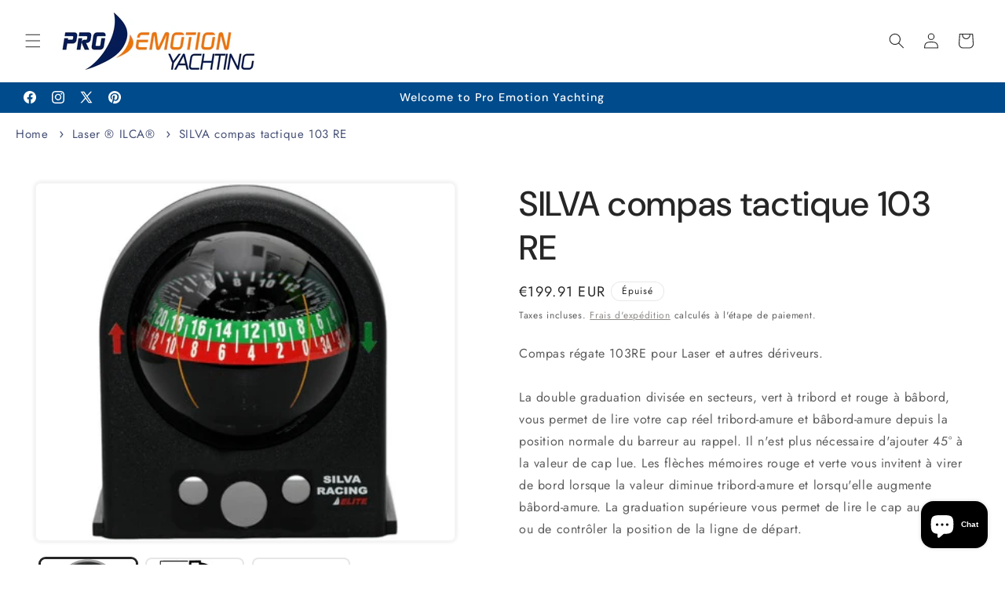

--- FILE ---
content_type: text/html; charset=utf-8
request_url: https://shop.emotion-yachting.com/products/sylva-compas-tactique-103-re
body_size: 77702
content:
<!doctype html>
<html class="js" lang="fr">
  <head>
    <meta name="viewport" content="width=device-width,initial-scale=1">

<script type="application/ld+json">
{
  "@context": "https://schema.org",
  "@type": "Organization",
  "name": "Pro Emotion Yachting",
  "url": "https://shop.emotion-yachting.com",
  "logo": "https://cdn.shopify.com/s/files/1/0679/0099/7946/files/PRO-Emotion-Logo-RZ-01.gif"
}
</script>
    <meta charset="utf-8">
    <meta name="robots" content="index,follow">
    <meta name="google-site-verification" content="O9_VU8CwH7q27Fcdw8GyYSo8lD81SAQlX3EwtbrlTl0" />
    <meta http-equiv="X-UA-Compatible" content="IE=edge">
    <meta name="viewport" content="width=device-width,initial-scale=1">
    <meta name="theme-color" content="">
    <link rel="canonical" href="https://shop.emotion-yachting.com/products/sylva-compas-tactique-103-re"><link rel="icon" type="image/png" href="//shop.emotion-yachting.com/cdn/shop/files/pro_emotion_yachting_specialiste_accastillage_et_equipement_nautique_224a1c93-526b-4216-b9f9-491e5b7af992.webp?crop=center&height=32&v=1735900152&width=32"><link rel="preconnect" href="https://fonts.shopifycdn.com" crossorigin><title>
      SILVA compas tactique 103 RE - Pro Emotion Yachting Luxembourg
</title>

    
      <meta name="description" content="Compas régate 103RE pour Laser et autres dériveurs. -Compas régate 103RE pour Laser et autres dériveurs. Pro Emotion Yachting Luxembourg">
    

    

<meta property="og:site_name" content="Pro Emotion Yachting">
<meta property="og:url" content="https://shop.emotion-yachting.com/products/sylva-compas-tactique-103-re">
<meta property="og:title" content="SILVA compas tactique 103 RE - Pro Emotion Yachting Luxembourg">
<meta property="og:type" content="product">
<meta property="og:description" content="Compas régate 103RE pour Laser et autres dériveurs. -Compas régate 103RE pour Laser et autres dériveurs. Pro Emotion Yachting Luxembourg"><meta property="og:image" content="http://shop.emotion-yachting.com/cdn/shop/products/sv-36303-0801_1.png?v=1722514992">
  <meta property="og:image:secure_url" content="https://shop.emotion-yachting.com/cdn/shop/products/sv-36303-0801_1.png?v=1722514992">
  <meta property="og:image:width" content="410">
  <meta property="og:image:height" content="350"><meta property="og:price:amount" content="199,91">
  <meta property="og:price:currency" content="EUR"><meta name="twitter:site" content="@https://x.com/yachtingpro"><meta name="twitter:card" content="summary_large_image">
<meta name="twitter:title" content="SILVA compas tactique 103 RE - Pro Emotion Yachting Luxembourg">
<meta name="twitter:description" content="Compas régate 103RE pour Laser et autres dériveurs. -Compas régate 103RE pour Laser et autres dériveurs. Pro Emotion Yachting Luxembourg">


    <script src="//shop.emotion-yachting.com/cdn/shop/t/31/assets/constants.js?v=132983761750457495441727457184" defer="defer"></script>
    <script src="//shop.emotion-yachting.com/cdn/shop/t/31/assets/pubsub.js?v=158357773527763999511727457184" defer="defer"></script>
    <script src="//shop.emotion-yachting.com/cdn/shop/t/31/assets/global.js?v=88558128918567037191727457184" defer="defer"></script>
    <script src="//shop.emotion-yachting.com/cdn/shop/t/31/assets/details-disclosure.js?v=13653116266235556501727457184" defer="defer"></script>
    <script src="//shop.emotion-yachting.com/cdn/shop/t/31/assets/details-modal.js?v=25581673532751508451727457184" defer="defer"></script>
    <script src="//shop.emotion-yachting.com/cdn/shop/t/31/assets/search-form.js?v=133129549252120666541727457184" defer="defer"></script><script src="//shop.emotion-yachting.com/cdn/shop/t/31/assets/animations.js?v=88693664871331136111727457184" defer="defer"></script><script>window.performance && window.performance.mark && window.performance.mark('shopify.content_for_header.start');</script><meta id="shopify-digital-wallet" name="shopify-digital-wallet" content="/67900997946/digital_wallets/dialog">
<meta name="shopify-checkout-api-token" content="3b9580091d81eeb1e6a78c75adeedbae">
<meta id="in-context-paypal-metadata" data-shop-id="67900997946" data-venmo-supported="false" data-environment="production" data-locale="fr_FR" data-paypal-v4="true" data-currency="EUR">
<link rel="alternate" hreflang="x-default" href="https://shop.emotion-yachting.com/products/sylva-compas-tactique-103-re">
<link rel="alternate" hreflang="fr" href="https://shop.emotion-yachting.com/products/sylva-compas-tactique-103-re">
<link rel="alternate" hreflang="en" href="https://shop.emotion-yachting.com/en/products/sylva-compas-tactique-103-re">
<link rel="alternate" hreflang="de" href="https://shop.emotion-yachting.com/de/products/sylva-compas-tactique-103-re">
<link rel="alternate" type="application/json+oembed" href="https://shop.emotion-yachting.com/products/sylva-compas-tactique-103-re.oembed">
<script async="async" src="/checkouts/internal/preloads.js?locale=fr-LU"></script>
<script id="shopify-features" type="application/json">{"accessToken":"3b9580091d81eeb1e6a78c75adeedbae","betas":["rich-media-storefront-analytics"],"domain":"shop.emotion-yachting.com","predictiveSearch":true,"shopId":67900997946,"locale":"fr"}</script>
<script>var Shopify = Shopify || {};
Shopify.shop = "pro-emotion-yachting.myshopify.com";
Shopify.locale = "fr";
Shopify.currency = {"active":"EUR","rate":"1.0"};
Shopify.country = "LU";
Shopify.theme = {"name":"TEST THEME (COPY)","id":173218759005,"schema_name":"Trade","schema_version":"15.1.0","theme_store_id":2699,"role":"main"};
Shopify.theme.handle = "null";
Shopify.theme.style = {"id":null,"handle":null};
Shopify.cdnHost = "shop.emotion-yachting.com/cdn";
Shopify.routes = Shopify.routes || {};
Shopify.routes.root = "/";</script>
<script type="module">!function(o){(o.Shopify=o.Shopify||{}).modules=!0}(window);</script>
<script>!function(o){function n(){var o=[];function n(){o.push(Array.prototype.slice.apply(arguments))}return n.q=o,n}var t=o.Shopify=o.Shopify||{};t.loadFeatures=n(),t.autoloadFeatures=n()}(window);</script>
<script id="shop-js-analytics" type="application/json">{"pageType":"product"}</script>
<script defer="defer" async type="module" src="//shop.emotion-yachting.com/cdn/shopifycloud/shop-js/modules/v2/client.init-shop-cart-sync_Lpn8ZOi5.fr.esm.js"></script>
<script defer="defer" async type="module" src="//shop.emotion-yachting.com/cdn/shopifycloud/shop-js/modules/v2/chunk.common_X4Hu3kma.esm.js"></script>
<script defer="defer" async type="module" src="//shop.emotion-yachting.com/cdn/shopifycloud/shop-js/modules/v2/chunk.modal_BV0V5IrV.esm.js"></script>
<script type="module">
  await import("//shop.emotion-yachting.com/cdn/shopifycloud/shop-js/modules/v2/client.init-shop-cart-sync_Lpn8ZOi5.fr.esm.js");
await import("//shop.emotion-yachting.com/cdn/shopifycloud/shop-js/modules/v2/chunk.common_X4Hu3kma.esm.js");
await import("//shop.emotion-yachting.com/cdn/shopifycloud/shop-js/modules/v2/chunk.modal_BV0V5IrV.esm.js");

  window.Shopify.SignInWithShop?.initShopCartSync?.({"fedCMEnabled":true,"windoidEnabled":true});

</script>
<script>(function() {
  var isLoaded = false;
  function asyncLoad() {
    if (isLoaded) return;
    isLoaded = true;
    var urls = ["https:\/\/design-packs.herokuapp.com\/design_packs_file.js?shop=pro-emotion-yachting.myshopify.com","https:\/\/app.avada.io\/avada-sdk.min.js?shop=pro-emotion-yachting.myshopify.com"];
    for (var i = 0; i < urls.length; i++) {
      var s = document.createElement('script');
      s.type = 'text/javascript';
      s.async = true;
      s.src = urls[i];
      var x = document.getElementsByTagName('script')[0];
      x.parentNode.insertBefore(s, x);
    }
  };
  if(window.attachEvent) {
    window.attachEvent('onload', asyncLoad);
  } else {
    window.addEventListener('load', asyncLoad, false);
  }
})();</script>
<script id="__st">var __st={"a":67900997946,"offset":3600,"reqid":"b0a43c87-f0be-4441-825f-3e00d0a1ab21-1770154648","pageurl":"shop.emotion-yachting.com\/products\/sylva-compas-tactique-103-re","u":"b40fda93e2bd","p":"product","rtyp":"product","rid":8015616049466};</script>
<script>window.ShopifyPaypalV4VisibilityTracking = true;</script>
<script id="captcha-bootstrap">!function(){'use strict';const t='contact',e='account',n='new_comment',o=[[t,t],['blogs',n],['comments',n],[t,'customer']],c=[[e,'customer_login'],[e,'guest_login'],[e,'recover_customer_password'],[e,'create_customer']],r=t=>t.map((([t,e])=>`form[action*='/${t}']:not([data-nocaptcha='true']) input[name='form_type'][value='${e}']`)).join(','),a=t=>()=>t?[...document.querySelectorAll(t)].map((t=>t.form)):[];function s(){const t=[...o],e=r(t);return a(e)}const i='password',u='form_key',d=['recaptcha-v3-token','g-recaptcha-response','h-captcha-response',i],f=()=>{try{return window.sessionStorage}catch{return}},m='__shopify_v',_=t=>t.elements[u];function p(t,e,n=!1){try{const o=window.sessionStorage,c=JSON.parse(o.getItem(e)),{data:r}=function(t){const{data:e,action:n}=t;return t[m]||n?{data:e,action:n}:{data:t,action:n}}(c);for(const[e,n]of Object.entries(r))t.elements[e]&&(t.elements[e].value=n);n&&o.removeItem(e)}catch(o){console.error('form repopulation failed',{error:o})}}const l='form_type',E='cptcha';function T(t){t.dataset[E]=!0}const w=window,h=w.document,L='Shopify',v='ce_forms',y='captcha';let A=!1;((t,e)=>{const n=(g='f06e6c50-85a8-45c8-87d0-21a2b65856fe',I='https://cdn.shopify.com/shopifycloud/storefront-forms-hcaptcha/ce_storefront_forms_captcha_hcaptcha.v1.5.2.iife.js',D={infoText:'Protégé par hCaptcha',privacyText:'Confidentialité',termsText:'Conditions'},(t,e,n)=>{const o=w[L][v],c=o.bindForm;if(c)return c(t,g,e,D).then(n);var r;o.q.push([[t,g,e,D],n]),r=I,A||(h.body.append(Object.assign(h.createElement('script'),{id:'captcha-provider',async:!0,src:r})),A=!0)});var g,I,D;w[L]=w[L]||{},w[L][v]=w[L][v]||{},w[L][v].q=[],w[L][y]=w[L][y]||{},w[L][y].protect=function(t,e){n(t,void 0,e),T(t)},Object.freeze(w[L][y]),function(t,e,n,w,h,L){const[v,y,A,g]=function(t,e,n){const i=e?o:[],u=t?c:[],d=[...i,...u],f=r(d),m=r(i),_=r(d.filter((([t,e])=>n.includes(e))));return[a(f),a(m),a(_),s()]}(w,h,L),I=t=>{const e=t.target;return e instanceof HTMLFormElement?e:e&&e.form},D=t=>v().includes(t);t.addEventListener('submit',(t=>{const e=I(t);if(!e)return;const n=D(e)&&!e.dataset.hcaptchaBound&&!e.dataset.recaptchaBound,o=_(e),c=g().includes(e)&&(!o||!o.value);(n||c)&&t.preventDefault(),c&&!n&&(function(t){try{if(!f())return;!function(t){const e=f();if(!e)return;const n=_(t);if(!n)return;const o=n.value;o&&e.removeItem(o)}(t);const e=Array.from(Array(32),(()=>Math.random().toString(36)[2])).join('');!function(t,e){_(t)||t.append(Object.assign(document.createElement('input'),{type:'hidden',name:u})),t.elements[u].value=e}(t,e),function(t,e){const n=f();if(!n)return;const o=[...t.querySelectorAll(`input[type='${i}']`)].map((({name:t})=>t)),c=[...d,...o],r={};for(const[a,s]of new FormData(t).entries())c.includes(a)||(r[a]=s);n.setItem(e,JSON.stringify({[m]:1,action:t.action,data:r}))}(t,e)}catch(e){console.error('failed to persist form',e)}}(e),e.submit())}));const S=(t,e)=>{t&&!t.dataset[E]&&(n(t,e.some((e=>e===t))),T(t))};for(const o of['focusin','change'])t.addEventListener(o,(t=>{const e=I(t);D(e)&&S(e,y())}));const B=e.get('form_key'),M=e.get(l),P=B&&M;t.addEventListener('DOMContentLoaded',(()=>{const t=y();if(P)for(const e of t)e.elements[l].value===M&&p(e,B);[...new Set([...A(),...v().filter((t=>'true'===t.dataset.shopifyCaptcha))])].forEach((e=>S(e,t)))}))}(h,new URLSearchParams(w.location.search),n,t,e,['guest_login'])})(!0,!0)}();</script>
<script integrity="sha256-4kQ18oKyAcykRKYeNunJcIwy7WH5gtpwJnB7kiuLZ1E=" data-source-attribution="shopify.loadfeatures" defer="defer" src="//shop.emotion-yachting.com/cdn/shopifycloud/storefront/assets/storefront/load_feature-a0a9edcb.js" crossorigin="anonymous"></script>
<script data-source-attribution="shopify.dynamic_checkout.dynamic.init">var Shopify=Shopify||{};Shopify.PaymentButton=Shopify.PaymentButton||{isStorefrontPortableWallets:!0,init:function(){window.Shopify.PaymentButton.init=function(){};var t=document.createElement("script");t.src="https://shop.emotion-yachting.com/cdn/shopifycloud/portable-wallets/latest/portable-wallets.fr.js",t.type="module",document.head.appendChild(t)}};
</script>
<script data-source-attribution="shopify.dynamic_checkout.buyer_consent">
  function portableWalletsHideBuyerConsent(e){var t=document.getElementById("shopify-buyer-consent"),n=document.getElementById("shopify-subscription-policy-button");t&&n&&(t.classList.add("hidden"),t.setAttribute("aria-hidden","true"),n.removeEventListener("click",e))}function portableWalletsShowBuyerConsent(e){var t=document.getElementById("shopify-buyer-consent"),n=document.getElementById("shopify-subscription-policy-button");t&&n&&(t.classList.remove("hidden"),t.removeAttribute("aria-hidden"),n.addEventListener("click",e))}window.Shopify?.PaymentButton&&(window.Shopify.PaymentButton.hideBuyerConsent=portableWalletsHideBuyerConsent,window.Shopify.PaymentButton.showBuyerConsent=portableWalletsShowBuyerConsent);
</script>
<script data-source-attribution="shopify.dynamic_checkout.cart.bootstrap">document.addEventListener("DOMContentLoaded",(function(){function t(){return document.querySelector("shopify-accelerated-checkout-cart, shopify-accelerated-checkout")}if(t())Shopify.PaymentButton.init();else{new MutationObserver((function(e,n){t()&&(Shopify.PaymentButton.init(),n.disconnect())})).observe(document.body,{childList:!0,subtree:!0})}}));
</script>
<link id="shopify-accelerated-checkout-styles" rel="stylesheet" media="screen" href="https://shop.emotion-yachting.com/cdn/shopifycloud/portable-wallets/latest/accelerated-checkout-backwards-compat.css" crossorigin="anonymous">
<style id="shopify-accelerated-checkout-cart">
        #shopify-buyer-consent {
  margin-top: 1em;
  display: inline-block;
  width: 100%;
}

#shopify-buyer-consent.hidden {
  display: none;
}

#shopify-subscription-policy-button {
  background: none;
  border: none;
  padding: 0;
  text-decoration: underline;
  font-size: inherit;
  cursor: pointer;
}

#shopify-subscription-policy-button::before {
  box-shadow: none;
}

      </style>
<script id="sections-script" data-sections="header" defer="defer" src="//shop.emotion-yachting.com/cdn/shop/t/31/compiled_assets/scripts.js?v=11096"></script>
<script>window.performance && window.performance.mark && window.performance.mark('shopify.content_for_header.end');</script>


    <style data-shopify>
      @font-face {
  font-family: Jost;
  font-weight: 400;
  font-style: normal;
  font-display: swap;
  src: url("//shop.emotion-yachting.com/cdn/fonts/jost/jost_n4.d47a1b6347ce4a4c9f437608011273009d91f2b7.woff2") format("woff2"),
       url("//shop.emotion-yachting.com/cdn/fonts/jost/jost_n4.791c46290e672b3f85c3d1c651ef2efa3819eadd.woff") format("woff");
}

      @font-face {
  font-family: Jost;
  font-weight: 700;
  font-style: normal;
  font-display: swap;
  src: url("//shop.emotion-yachting.com/cdn/fonts/jost/jost_n7.921dc18c13fa0b0c94c5e2517ffe06139c3615a3.woff2") format("woff2"),
       url("//shop.emotion-yachting.com/cdn/fonts/jost/jost_n7.cbfc16c98c1e195f46c536e775e4e959c5f2f22b.woff") format("woff");
}

      @font-face {
  font-family: Jost;
  font-weight: 400;
  font-style: italic;
  font-display: swap;
  src: url("//shop.emotion-yachting.com/cdn/fonts/jost/jost_i4.b690098389649750ada222b9763d55796c5283a5.woff2") format("woff2"),
       url("//shop.emotion-yachting.com/cdn/fonts/jost/jost_i4.fd766415a47e50b9e391ae7ec04e2ae25e7e28b0.woff") format("woff");
}

      @font-face {
  font-family: Jost;
  font-weight: 700;
  font-style: italic;
  font-display: swap;
  src: url("//shop.emotion-yachting.com/cdn/fonts/jost/jost_i7.d8201b854e41e19d7ed9b1a31fe4fe71deea6d3f.woff2") format("woff2"),
       url("//shop.emotion-yachting.com/cdn/fonts/jost/jost_i7.eae515c34e26b6c853efddc3fc0c552e0de63757.woff") format("woff");
}

      @font-face {
  font-family: "DM Sans";
  font-weight: 500;
  font-style: normal;
  font-display: swap;
  src: url("//shop.emotion-yachting.com/cdn/fonts/dm_sans/dmsans_n5.8a0f1984c77eb7186ceb87c4da2173ff65eb012e.woff2") format("woff2"),
       url("//shop.emotion-yachting.com/cdn/fonts/dm_sans/dmsans_n5.9ad2e755a89e15b3d6c53259daad5fc9609888e6.woff") format("woff");
}


      
        :root,
        .color-scheme-1 {
          --color-background: 255,255,255;
        
          --gradient-background: #ffffff;
        

        

        --color-foreground: 43,44,45;
        --color-background-contrast: 191,191,191;
        --color-shadow: 0,17,40;
        --color-button: 7,193,185;
        --color-button-text: 38,38,38;
        --color-secondary-button: 255,255,255;
        --color-secondary-button-text: 0,17,40;
        --color-link: 0,17,40;
        --color-badge-foreground: 43,44,45;
        --color-badge-background: 255,255,255;
        --color-badge-border: 43,44,45;
        --payment-terms-background-color: rgb(255 255 255);
      }
      
        
        .color-scheme-2 {
          --color-background: 255,255,255;
        
          --gradient-background: #ffffff;
        

        

        --color-foreground: 38,38,38;
        --color-background-contrast: 191,191,191;
        --color-shadow: 0,17,40;
        --color-button: 7,183,175;
        --color-button-text: 0,17,40;
        --color-secondary-button: 255,255,255;
        --color-secondary-button-text: 121,117,114;
        --color-link: 121,117,114;
        --color-badge-foreground: 38,38,38;
        --color-badge-background: 255,255,255;
        --color-badge-border: 38,38,38;
        --payment-terms-background-color: rgb(255 255 255);
      }
      
        
        .color-scheme-3 {
          --color-background: 216,239,145;
        
          --gradient-background: #d8ef91;
        

        

        --color-foreground: 38,38,38;
        --color-background-contrast: 177,223,34;
        --color-shadow: 0,17,40;
        --color-button: 253,253,253;
        --color-button-text: 38,38,38;
        --color-secondary-button: 216,239,145;
        --color-secondary-button-text: 84,72,60;
        --color-link: 84,72,60;
        --color-badge-foreground: 38,38,38;
        --color-badge-background: 216,239,145;
        --color-badge-border: 38,38,38;
        --payment-terms-background-color: rgb(216 239 145);
      }
      
        
        .color-scheme-4 {
          --color-background: 28,34,40;
        
          --gradient-background: #1c2228;
        

        

        --color-foreground: 255,255,255;
        --color-background-contrast: 39,47,55;
        --color-shadow: 0,17,40;
        --color-button: 255,255,255;
        --color-button-text: 0,17,40;
        --color-secondary-button: 28,34,40;
        --color-secondary-button-text: 255,255,255;
        --color-link: 255,255,255;
        --color-badge-foreground: 255,255,255;
        --color-badge-background: 28,34,40;
        --color-badge-border: 255,255,255;
        --payment-terms-background-color: rgb(28 34 40);
      }
      
        
        .color-scheme-5 {
          --color-background: 50,56,65;
        
          --gradient-background: #323841;
        

        

        --color-foreground: 255,255,255;
        --color-background-contrast: 61,68,79;
        --color-shadow: 0,17,40;
        --color-button: 183,172,162;
        --color-button-text: 38,38,38;
        --color-secondary-button: 50,56,65;
        --color-secondary-button-text: 255,255,255;
        --color-link: 255,255,255;
        --color-badge-foreground: 255,255,255;
        --color-badge-background: 50,56,65;
        --color-badge-border: 255,255,255;
        --payment-terms-background-color: rgb(50 56 65);
      }
      
        
        .color-scheme-42c0a0c2-635a-4051-8dae-b9bface6b551 {
          --color-background: ,,;
        
          --gradient-background: ;
        

        

        --color-foreground: 43,44,45;
        --color-background-contrast: ,,;
        --color-shadow: 0,17,40;
        --color-button: ,,;
        --color-button-text: 38,38,38;
        --color-secondary-button: ,,;
        --color-secondary-button-text: 0,17,40;
        --color-link: 0,17,40;
        --color-badge-foreground: 43,44,45;
        --color-badge-background: ,,;
        --color-badge-border: 43,44,45;
        --payment-terms-background-color: rgb();
      }
      
        
        .color-scheme-7206d5d3-2bfe-4b49-a590-84cc054657c1 {
          --color-background: ,,;
        
          --gradient-background: linear-gradient(108deg, rgba(21, 225, 245, 1) 85%, rgba(43, 252, 135, 1) 91%);
        

        

        --color-foreground: 43,44,45;
        --color-background-contrast: ,,;
        --color-shadow: 0,17,40;
        --color-button: 18,18,18;
        --color-button-text: 38,38,38;
        --color-secondary-button: ,,;
        --color-secondary-button-text: 0,17,40;
        --color-link: 0,17,40;
        --color-badge-foreground: 43,44,45;
        --color-badge-background: ,,;
        --color-badge-border: 43,44,45;
        --payment-terms-background-color: rgb();
      }
      
        
        .color-scheme-62148430-004a-40bd-8437-10d6490fd5c2 {
          --color-background: 0,75,139;
        
          --gradient-background: #004b8b;
        

        

        --color-foreground: 253,253,253;
        --color-background-contrast: 0,89,164;
        --color-shadow: ,,;
        --color-button: 7,193,185;
        --color-button-text: 255,255,255;
        --color-secondary-button: 0,75,139;
        --color-secondary-button-text: ,,;
        --color-link: ,,;
        --color-badge-foreground: 253,253,253;
        --color-badge-background: 0,75,139;
        --color-badge-border: 253,253,253;
        --payment-terms-background-color: rgb(0 75 139);
      }
      

      body, .color-scheme-1, .color-scheme-2, .color-scheme-3, .color-scheme-4, .color-scheme-5, .color-scheme-42c0a0c2-635a-4051-8dae-b9bface6b551, .color-scheme-7206d5d3-2bfe-4b49-a590-84cc054657c1, .color-scheme-62148430-004a-40bd-8437-10d6490fd5c2 {
        color: rgba(var(--color-foreground), 0.75);
        background-color: rgb(var(--color-background));
      }

      :root {
        --font-body-family: Jost, sans-serif;
        --font-body-style: normal;
        --font-body-weight: 400;
        --font-body-weight-bold: 700;

        --font-heading-family: "DM Sans", sans-serif;
        --font-heading-style: normal;
        --font-heading-weight: 500;

        --font-body-scale: 1.0;
        --font-heading-scale: 1.1;

        --media-padding: px;
        --media-border-opacity: 0.05;
        --media-border-width: 2px;
        --media-radius: 8px;
        --media-shadow-opacity: 0.1;
        --media-shadow-horizontal-offset: 0px;
        --media-shadow-vertical-offset: 0px;
        --media-shadow-blur-radius: 5px;
        --media-shadow-visible: 1;

        --page-width: 160rem;
        --page-width-margin: 0rem;

        --product-card-image-padding: 1.2rem;
        --product-card-corner-radius: 0.8rem;
        --product-card-text-alignment: left;
        --product-card-border-width: 0.0rem;
        --product-card-border-opacity: 0.1;
        --product-card-shadow-opacity: 0.0;
        --product-card-shadow-visible: 0;
        --product-card-shadow-horizontal-offset: 0.0rem;
        --product-card-shadow-vertical-offset: 0.4rem;
        --product-card-shadow-blur-radius: 0.5rem;

        --collection-card-image-padding: 0.0rem;
        --collection-card-corner-radius: 0.8rem;
        --collection-card-text-alignment: left;
        --collection-card-border-width: 0.0rem;
        --collection-card-border-opacity: 0.1;
        --collection-card-shadow-opacity: 0.0;
        --collection-card-shadow-visible: 0;
        --collection-card-shadow-horizontal-offset: 0.0rem;
        --collection-card-shadow-vertical-offset: 0.4rem;
        --collection-card-shadow-blur-radius: 0.5rem;

        --blog-card-image-padding: 0.0rem;
        --blog-card-corner-radius: 0.8rem;
        --blog-card-text-alignment: left;
        --blog-card-border-width: 0.0rem;
        --blog-card-border-opacity: 0.1;
        --blog-card-shadow-opacity: 0.0;
        --blog-card-shadow-visible: 0;
        --blog-card-shadow-horizontal-offset: 0.0rem;
        --blog-card-shadow-vertical-offset: 0.4rem;
        --blog-card-shadow-blur-radius: 0.5rem;

        --badge-corner-radius: 4.0rem;

        --popup-border-width: 1px;
        --popup-border-opacity: 0.1;
        --popup-corner-radius: 8px;
        --popup-shadow-opacity: 0.05;
        --popup-shadow-horizontal-offset: 0px;
        --popup-shadow-vertical-offset: 4px;
        --popup-shadow-blur-radius: 5px;

        --drawer-border-width: 1px;
        --drawer-border-opacity: 0.1;
        --drawer-shadow-opacity: 0.0;
        --drawer-shadow-horizontal-offset: 0px;
        --drawer-shadow-vertical-offset: 4px;
        --drawer-shadow-blur-radius: 5px;

        --spacing-sections-desktop: 0px;
        --spacing-sections-mobile: 0px;

        --grid-desktop-vertical-spacing: 12px;
        --grid-desktop-horizontal-spacing: 12px;
        --grid-mobile-vertical-spacing: 6px;
        --grid-mobile-horizontal-spacing: 6px;

        --text-boxes-border-opacity: 0.1;
        --text-boxes-border-width: 0px;
        --text-boxes-radius: 8px;
        --text-boxes-shadow-opacity: 0.0;
        --text-boxes-shadow-visible: 0;
        --text-boxes-shadow-horizontal-offset: 0px;
        --text-boxes-shadow-vertical-offset: 4px;
        --text-boxes-shadow-blur-radius: 5px;

        --buttons-radius: 6px;
        --buttons-radius-outset: 9px;
        --buttons-border-width: 3px;
        --buttons-border-opacity: 1.0;
        --buttons-shadow-opacity: 0.0;
        --buttons-shadow-visible: 0;
        --buttons-shadow-horizontal-offset: 4px;
        --buttons-shadow-vertical-offset: 4px;
        --buttons-shadow-blur-radius: 5px;
        --buttons-border-offset: 0.3px;

        --inputs-radius: 6px;
        --inputs-border-width: 1px;
        --inputs-border-opacity: 0.55;
        --inputs-shadow-opacity: 0.0;
        --inputs-shadow-horizontal-offset: 0px;
        --inputs-margin-offset: 0px;
        --inputs-shadow-vertical-offset: 4px;
        --inputs-shadow-blur-radius: 5px;
        --inputs-radius-outset: 7px;

        --variant-pills-radius: 40px;
        --variant-pills-border-width: 3px;
        --variant-pills-border-opacity: 0.55;
        --variant-pills-shadow-opacity: 0.0;
        --variant-pills-shadow-horizontal-offset: 0px;
        --variant-pills-shadow-vertical-offset: 4px;
        --variant-pills-shadow-blur-radius: 5px;
      }

      *,
      *::before,
      *::after {
        box-sizing: inherit;
      }

      html {
        box-sizing: border-box;
        font-size: calc(var(--font-body-scale) * 62.5%);
        height: 100%;
      }

      body {
        display: grid;
        grid-template-rows: auto auto 1fr auto;
        grid-template-columns: 100%;
        min-height: 100%;
        margin: 0;
        font-size: 1.5rem;
        letter-spacing: 0.06rem;
        line-height: calc(1 + 0.8 / var(--font-body-scale));
        font-family: var(--font-body-family);
        font-style: var(--font-body-style);
        font-weight: var(--font-body-weight);
      }

      @media screen and (min-width: 750px) {
        body {
          font-size: 1.6rem;
        }
      }
    </style>

    <link href="//shop.emotion-yachting.com/cdn/shop/t/31/assets/base.css?v=137216722804848448221734123133" rel="stylesheet" type="text/css" media="all" />
    <link rel="stylesheet" href="//shop.emotion-yachting.com/cdn/shop/t/31/assets/component-cart-items.css?v=123238115697927560811727457184" media="print" onload="this.media='all'">
      <link rel="preload" as="font" href="//shop.emotion-yachting.com/cdn/fonts/jost/jost_n4.d47a1b6347ce4a4c9f437608011273009d91f2b7.woff2" type="font/woff2" crossorigin>
      

      <link rel="preload" as="font" href="//shop.emotion-yachting.com/cdn/fonts/dm_sans/dmsans_n5.8a0f1984c77eb7186ceb87c4da2173ff65eb012e.woff2" type="font/woff2" crossorigin>
      
<link href="//shop.emotion-yachting.com/cdn/shop/t/31/assets/component-localization-form.css?v=86199867289619414191727457184" rel="stylesheet" type="text/css" media="all" />
      <script src="//shop.emotion-yachting.com/cdn/shop/t/31/assets/localization-form.js?v=144176611646395275351727457184" defer="defer"></script><link
        rel="stylesheet"
        href="//shop.emotion-yachting.com/cdn/shop/t/31/assets/component-predictive-search.css?v=118923337488134913561727457184"
        media="print"
        onload="this.media='all'"
      ><script>
      if (Shopify.designMode) {
        document.documentElement.classList.add('shopify-design-mode');
      }
    </script>
  <!-- BEGIN app block: shopify://apps/avada-seo-suite/blocks/avada-seo/15507c6e-1aa3-45d3-b698-7e175e033440 --><script>
  window.AVADA_SEO_ENABLED = true;
</script><!-- BEGIN app snippet: avada-broken-link-manager --><!-- END app snippet --><!-- BEGIN app snippet: avada-seo-site --><!-- END app snippet --><!-- BEGIN app snippet: avada-robot-onpage --><!-- Avada SEO Robot Onpage -->












<!-- END app snippet --><!-- BEGIN app snippet: avada-frequently-asked-questions -->







<!-- END app snippet --><!-- BEGIN app snippet: avada-custom-css --> <!-- BEGIN Avada SEO custom CSS END -->


<!-- END Avada SEO custom CSS END -->
<!-- END app snippet --><!-- BEGIN app snippet: avada-homepage -->




  <script type="application/ld+json">
    {
      "@context": "https://schema.org",
      "@type": "Organization",
      "name": "Pro Emotion Yachting",
      "description": "Spécialiste de l'accastillage et de l'équipement accessoires, voiles, tauds, trampolines, bateaux et barques de pêche, moteurs hors-bord électriques. Produits de qualité et Paiement Sécurisé ! ",
      "image": null,
      "url": "https:\/\/pro-emotion-yachting.myshopify.com",
      "logo": "https:\/\/cdn.shopify.com\/s\/files\/1\/0679\/0099\/7946\/files\/ProEmotionLogoLueur_2d81e315-982e-467d-b5fa-fb42d69ed46e.png?v=1681248739",
      "email": null,"contactPoint": {
      "@type": "ContactPoint",
      "contactType": "Customer Support",
    
    "email": null
    },
  
    
    
    
    
    

        "address": {
          "@type": "PostalAddress",
          "streetAddress": "5 Um Weisse Steen",
          "addressLocality": "Goesdorf",
          "addressCountry": "LU",
          "addressRegion": null,
          "postalCode": "9653"
        },
      "sameAs": [
    
    ]
  }
  </script>

<!-- END app snippet --><!-- BEGIN app snippet: avada-seo-preload --><script>
  const ignore = ["\/cart","\/account"];
  window.FPConfig = {
      delay: 0,
      ignoreKeywords: ignore || ['/cart', '/account/login', '/account/logout', '/account'],
      maxRPS: 3,
      hoverDelay: 50
  };
</script>

<script src="https://cdn.shopify.com/extensions/019c1dba-44b7-7f49-b83a-070016d2be0c/avada-seo-suite-227/assets/flying-pages.js" defer="defer"></script>


<!-- END app snippet --><!-- BEGIN app snippet: avada-loading --><style>
  @keyframes avada-rotate {
    0% { transform: rotate(0); }
    100% { transform: rotate(360deg); }
  }

  @keyframes avada-fade-out {
    0% { opacity: 1; visibility: visible; }
    100% { opacity: 0; visibility: hidden; }
  }

  .Avada-LoadingScreen {
    display: none;
    width: 100%;
    height: 100vh;
    top: 0;
    position: fixed;
    z-index: 9999;
    display: flex;
    align-items: center;
    justify-content: center;
  
    background-image: url();
    background-position: center;
    background-size: cover;
    background-repeat: no-repeat;
  
  }

  .Avada-LoadingScreen svg {
    animation: avada-rotate 1s linear infinite;
    width: px;
    height: px;
  }
</style>
<script>
  const themeId = Shopify.theme.id;
  const loadingSettingsValue = null;
  const loadingType = loadingSettingsValue?.loadingType;
  function renderLoading() {
    new MutationObserver((mutations, observer) => {
      if (document.body) {
        observer.disconnect();
        const loadingDiv = document.createElement('div');
        loadingDiv.className = 'Avada-LoadingScreen';
        if(loadingType === 'custom_logo' || loadingType === 'favicon_logo') {
          const srcLoadingImage = loadingSettingsValue?.customLogoThemeIds[themeId] || '';
          if(srcLoadingImage) {
            loadingDiv.innerHTML = `
            <img alt="Avada logo"  height="600px" loading="eager" fetchpriority="high"
              src="${srcLoadingImage}&width=600"
              width="600px" />
              `
          }
        }
        if(loadingType === 'circle') {
          loadingDiv.innerHTML = `
        <svg viewBox="0 0 40 40" fill="none" xmlns="http://www.w3.org/2000/svg">
          <path d="M20 3.75C11.0254 3.75 3.75 11.0254 3.75 20C3.75 21.0355 2.91053 21.875 1.875 21.875C0.839475 21.875 0 21.0355 0 20C0 8.9543 8.9543 0 20 0C31.0457 0 40 8.9543 40 20C40 31.0457 31.0457 40 20 40C18.9645 40 18.125 39.1605 18.125 38.125C18.125 37.0895 18.9645 36.25 20 36.25C28.9748 36.25 36.25 28.9748 36.25 20C36.25 11.0254 28.9748 3.75 20 3.75Z" fill=""/>
        </svg>
      `;
        }

        document.body.insertBefore(loadingDiv, document.body.firstChild || null);
        const e = '';
        const t = '';
        const o = 'first' === t;
        const a = sessionStorage.getItem('isShowLoadingAvada');
        const n = document.querySelector('.Avada-LoadingScreen');
        if (a && o) return (n.style.display = 'none');
        n.style.display = 'flex';
        const i = document.body;
        i.style.overflow = 'hidden';
        const l = () => {
          i.style.overflow = 'auto';
          n.style.animation = 'avada-fade-out 1s ease-out forwards';
          setTimeout(() => {
            n.style.display = 'none';
          }, 1000);
        };
        if ((o && !a && sessionStorage.setItem('isShowLoadingAvada', true), 'duration_auto' === e)) {
          window.onload = function() {
            l();
          };
          return;
        }
        setTimeout(() => {
          l();
        }, 1000 * e);
      }
    }).observe(document.documentElement, { childList: true, subtree: true });
  };
  function isNullish(value) {
    return value === null || value === undefined;
  }
  const themeIds = '';
  const themeIdsArray = themeIds ? themeIds.split(',') : [];

  if(!isNullish(themeIds) && themeIdsArray.includes(themeId.toString()) && loadingSettingsValue?.enabled) {
    renderLoading();
  }

  if(isNullish(loadingSettingsValue?.themeIds) && loadingSettingsValue?.enabled) {
    renderLoading();
  }
</script>
<!-- END app snippet --><!-- BEGIN app snippet: avada-seo-social-post --><!-- END app snippet -->
<!-- END app block --><!-- BEGIN app block: shopify://apps/judge-me-reviews/blocks/judgeme_core/61ccd3b1-a9f2-4160-9fe9-4fec8413e5d8 --><!-- Start of Judge.me Core -->






<link rel="dns-prefetch" href="https://cdnwidget.judge.me">
<link rel="dns-prefetch" href="https://cdn.judge.me">
<link rel="dns-prefetch" href="https://cdn1.judge.me">
<link rel="dns-prefetch" href="https://api.judge.me">

<script data-cfasync='false' class='jdgm-settings-script'>window.jdgmSettings={"pagination":5,"disable_web_reviews":false,"badge_no_review_text":"Aucun avis","badge_n_reviews_text":"{{ n }} avis","hide_badge_preview_if_no_reviews":true,"badge_hide_text":false,"enforce_center_preview_badge":false,"widget_title":"Avis Clients","widget_open_form_text":"Écrire un avis","widget_close_form_text":"Annuler l'avis","widget_refresh_page_text":"Actualiser la page","widget_summary_text":"Basé sur {{ number_of_reviews }} avis","widget_no_review_text":"Soyez le premier à écrire un avis","widget_name_field_text":"Nom d'affichage","widget_verified_name_field_text":"Nom vérifié (public)","widget_name_placeholder_text":"Nom d'affichage","widget_required_field_error_text":"Ce champ est obligatoire.","widget_email_field_text":"Adresse email","widget_verified_email_field_text":"Email vérifié (privé, ne peut pas être modifié)","widget_email_placeholder_text":"Votre adresse email","widget_email_field_error_text":"Veuillez entrer une adresse email valide.","widget_rating_field_text":"Évaluation","widget_review_title_field_text":"Titre de l'avis","widget_review_title_placeholder_text":"Donnez un titre à votre avis","widget_review_body_field_text":"Contenu de l'avis","widget_review_body_placeholder_text":"Commencez à écrire ici...","widget_pictures_field_text":"Photo/Vidéo (facultatif)","widget_submit_review_text":"Soumettre l'avis","widget_submit_verified_review_text":"Soumettre un avis vérifié","widget_submit_success_msg_with_auto_publish":"Merci ! Veuillez actualiser la page dans quelques instants pour voir votre avis. Vous pouvez supprimer ou modifier votre avis en vous connectant à \u003ca href='https://judge.me/login' target='_blank' rel='nofollow noopener'\u003eJudge.me\u003c/a\u003e","widget_submit_success_msg_no_auto_publish":"Merci ! Votre avis sera publié dès qu'il sera approuvé par l'administrateur de la boutique. Vous pouvez supprimer ou modifier votre avis en vous connectant à \u003ca href='https://judge.me/login' target='_blank' rel='nofollow noopener'\u003eJudge.me\u003c/a\u003e","widget_show_default_reviews_out_of_total_text":"Affichage de {{ n_reviews_shown }} sur {{ n_reviews }} avis.","widget_show_all_link_text":"Tout afficher","widget_show_less_link_text":"Afficher moins","widget_author_said_text":"{{ reviewer_name }} a dit :","widget_days_text":"il y a {{ n }} jour/jours","widget_weeks_text":"il y a {{ n }} semaine/semaines","widget_months_text":"il y a {{ n }} mois","widget_years_text":"il y a {{ n }} an/ans","widget_yesterday_text":"Hier","widget_today_text":"Aujourd'hui","widget_replied_text":"\u003e\u003e {{ shop_name }} a répondu :","widget_read_more_text":"Lire plus","widget_reviewer_name_as_initial":"","widget_rating_filter_color":"#fbcd0a","widget_rating_filter_see_all_text":"Voir tous les avis","widget_sorting_most_recent_text":"Plus récents","widget_sorting_highest_rating_text":"Meilleures notes","widget_sorting_lowest_rating_text":"Notes les plus basses","widget_sorting_with_pictures_text":"Uniquement les photos","widget_sorting_most_helpful_text":"Plus utiles","widget_open_question_form_text":"Poser une question","widget_reviews_subtab_text":"Avis","widget_questions_subtab_text":"Questions","widget_question_label_text":"Question","widget_answer_label_text":"Réponse","widget_question_placeholder_text":"Écrivez votre question ici","widget_submit_question_text":"Soumettre la question","widget_question_submit_success_text":"Merci pour votre question ! Nous vous notifierons dès qu'elle aura une réponse.","verified_badge_text":"Vérifié","verified_badge_bg_color":"","verified_badge_text_color":"","verified_badge_placement":"left-of-reviewer-name","widget_review_max_height":"","widget_hide_border":false,"widget_social_share":false,"widget_thumb":false,"widget_review_location_show":false,"widget_location_format":"","all_reviews_include_out_of_store_products":true,"all_reviews_out_of_store_text":"(hors boutique)","all_reviews_pagination":100,"all_reviews_product_name_prefix_text":"à propos de","enable_review_pictures":true,"enable_question_anwser":false,"widget_theme":"default","review_date_format":"mm/dd/yyyy","default_sort_method":"most-recent","widget_product_reviews_subtab_text":"Avis Produits","widget_shop_reviews_subtab_text":"Avis Boutique","widget_other_products_reviews_text":"Avis pour d'autres produits","widget_store_reviews_subtab_text":"Avis de la boutique","widget_no_store_reviews_text":"Cette boutique n'a pas encore reçu d'avis","widget_web_restriction_product_reviews_text":"Ce produit n'a pas encore reçu d'avis","widget_no_items_text":"Aucun élément trouvé","widget_show_more_text":"Afficher plus","widget_write_a_store_review_text":"Écrire un avis sur la boutique","widget_other_languages_heading":"Avis dans d'autres langues","widget_translate_review_text":"Traduire l'avis en {{ language }}","widget_translating_review_text":"Traduction en cours...","widget_show_original_translation_text":"Afficher l'original ({{ language }})","widget_translate_review_failed_text":"Impossible de traduire cet avis.","widget_translate_review_retry_text":"Réessayer","widget_translate_review_try_again_later_text":"Réessayez plus tard","show_product_url_for_grouped_product":false,"widget_sorting_pictures_first_text":"Photos en premier","show_pictures_on_all_rev_page_mobile":false,"show_pictures_on_all_rev_page_desktop":false,"floating_tab_hide_mobile_install_preference":false,"floating_tab_button_name":"★ Avis","floating_tab_title":"Laissons nos clients parler pour nous","floating_tab_button_color":"","floating_tab_button_background_color":"","floating_tab_url":"","floating_tab_url_enabled":false,"floating_tab_tab_style":"text","all_reviews_text_badge_text":"Les clients nous notent {{ shop.metafields.judgeme.all_reviews_rating | round: 1 }}/5 basé sur {{ shop.metafields.judgeme.all_reviews_count }} avis.","all_reviews_text_badge_text_branded_style":"{{ shop.metafields.judgeme.all_reviews_rating | round: 1 }} sur 5 étoiles basé sur {{ shop.metafields.judgeme.all_reviews_count }} avis","is_all_reviews_text_badge_a_link":false,"show_stars_for_all_reviews_text_badge":false,"all_reviews_text_badge_url":"","all_reviews_text_style":"text","all_reviews_text_color_style":"judgeme_brand_color","all_reviews_text_color":"#108474","all_reviews_text_show_jm_brand":true,"featured_carousel_show_header":true,"featured_carousel_title":"Laissons nos clients parler pour nous","testimonials_carousel_title":"Les clients nous disent","videos_carousel_title":"Histoire de clients réels","cards_carousel_title":"Les clients nous disent","featured_carousel_count_text":"sur {{ n }} avis","featured_carousel_add_link_to_all_reviews_page":false,"featured_carousel_url":"","featured_carousel_show_images":true,"featured_carousel_autoslide_interval":5,"featured_carousel_arrows_on_the_sides":false,"featured_carousel_height":250,"featured_carousel_width":80,"featured_carousel_image_size":0,"featured_carousel_image_height":250,"featured_carousel_arrow_color":"#eeeeee","verified_count_badge_style":"vintage","verified_count_badge_orientation":"horizontal","verified_count_badge_color_style":"judgeme_brand_color","verified_count_badge_color":"#108474","is_verified_count_badge_a_link":false,"verified_count_badge_url":"","verified_count_badge_show_jm_brand":true,"widget_rating_preset_default":5,"widget_first_sub_tab":"product-reviews","widget_show_histogram":true,"widget_histogram_use_custom_color":false,"widget_pagination_use_custom_color":false,"widget_star_use_custom_color":false,"widget_verified_badge_use_custom_color":false,"widget_write_review_use_custom_color":false,"picture_reminder_submit_button":"Upload Pictures","enable_review_videos":false,"mute_video_by_default":false,"widget_sorting_videos_first_text":"Vidéos en premier","widget_review_pending_text":"En attente","featured_carousel_items_for_large_screen":3,"social_share_options_order":"Facebook,Twitter","remove_microdata_snippet":true,"disable_json_ld":false,"enable_json_ld_products":false,"preview_badge_show_question_text":false,"preview_badge_no_question_text":"Aucune question","preview_badge_n_question_text":"{{ number_of_questions }} question/questions","qa_badge_show_icon":false,"qa_badge_position":"same-row","remove_judgeme_branding":false,"widget_add_search_bar":false,"widget_search_bar_placeholder":"Recherche","widget_sorting_verified_only_text":"Vérifiés uniquement","featured_carousel_theme":"default","featured_carousel_show_rating":true,"featured_carousel_show_title":true,"featured_carousel_show_body":true,"featured_carousel_show_date":false,"featured_carousel_show_reviewer":true,"featured_carousel_show_product":false,"featured_carousel_header_background_color":"#108474","featured_carousel_header_text_color":"#ffffff","featured_carousel_name_product_separator":"reviewed","featured_carousel_full_star_background":"#108474","featured_carousel_empty_star_background":"#dadada","featured_carousel_vertical_theme_background":"#f9fafb","featured_carousel_verified_badge_enable":false,"featured_carousel_verified_badge_color":"#108474","featured_carousel_border_style":"round","featured_carousel_review_line_length_limit":3,"featured_carousel_more_reviews_button_text":"Lire plus d'avis","featured_carousel_view_product_button_text":"Voir le produit","all_reviews_page_load_reviews_on":"scroll","all_reviews_page_load_more_text":"Charger plus d'avis","disable_fb_tab_reviews":false,"enable_ajax_cdn_cache":false,"widget_public_name_text":"affiché publiquement comme","default_reviewer_name":"John Smith","default_reviewer_name_has_non_latin":true,"widget_reviewer_anonymous":"Anonyme","medals_widget_title":"Médailles d'avis Judge.me","medals_widget_background_color":"#f9fafb","medals_widget_position":"footer_all_pages","medals_widget_border_color":"#f9fafb","medals_widget_verified_text_position":"left","medals_widget_use_monochromatic_version":false,"medals_widget_elements_color":"#108474","show_reviewer_avatar":true,"widget_invalid_yt_video_url_error_text":"Pas une URL de vidéo YouTube","widget_max_length_field_error_text":"Veuillez ne pas dépasser {0} caractères.","widget_show_country_flag":false,"widget_show_collected_via_shop_app":true,"widget_verified_by_shop_badge_style":"light","widget_verified_by_shop_text":"Vérifié par la boutique","widget_show_photo_gallery":false,"widget_load_with_code_splitting":true,"widget_ugc_install_preference":false,"widget_ugc_title":"Fait par nous, partagé par vous","widget_ugc_subtitle":"Taguez-nous pour voir votre photo mise en avant sur notre page","widget_ugc_arrows_color":"#ffffff","widget_ugc_primary_button_text":"Acheter maintenant","widget_ugc_primary_button_background_color":"#108474","widget_ugc_primary_button_text_color":"#ffffff","widget_ugc_primary_button_border_width":"0","widget_ugc_primary_button_border_style":"none","widget_ugc_primary_button_border_color":"#108474","widget_ugc_primary_button_border_radius":"25","widget_ugc_secondary_button_text":"Charger plus","widget_ugc_secondary_button_background_color":"#ffffff","widget_ugc_secondary_button_text_color":"#108474","widget_ugc_secondary_button_border_width":"2","widget_ugc_secondary_button_border_style":"solid","widget_ugc_secondary_button_border_color":"#108474","widget_ugc_secondary_button_border_radius":"25","widget_ugc_reviews_button_text":"Voir les avis","widget_ugc_reviews_button_background_color":"#ffffff","widget_ugc_reviews_button_text_color":"#108474","widget_ugc_reviews_button_border_width":"2","widget_ugc_reviews_button_border_style":"solid","widget_ugc_reviews_button_border_color":"#108474","widget_ugc_reviews_button_border_radius":"25","widget_ugc_reviews_button_link_to":"judgeme-reviews-page","widget_ugc_show_post_date":true,"widget_ugc_max_width":"800","widget_rating_metafield_value_type":true,"widget_primary_color":"#3fcccc","widget_enable_secondary_color":false,"widget_secondary_color":"#edf5f5","widget_summary_average_rating_text":"{{ average_rating }} sur 5","widget_media_grid_title":"Photos \u0026 vidéos clients","widget_media_grid_see_more_text":"Voir plus","widget_round_style":false,"widget_show_product_medals":true,"widget_verified_by_judgeme_text":"Vérifié par Judge.me","widget_show_store_medals":true,"widget_verified_by_judgeme_text_in_store_medals":"Vérifié par Judge.me","widget_media_field_exceed_quantity_message":"Désolé, nous ne pouvons accepter que {{ max_media }} pour un avis.","widget_media_field_exceed_limit_message":"{{ file_name }} est trop volumineux, veuillez sélectionner un {{ media_type }} de moins de {{ size_limit }}MB.","widget_review_submitted_text":"Avis soumis !","widget_question_submitted_text":"Question soumise !","widget_close_form_text_question":"Annuler","widget_write_your_answer_here_text":"Écrivez votre réponse ici","widget_enabled_branded_link":true,"widget_show_collected_by_judgeme":true,"widget_reviewer_name_color":"","widget_write_review_text_color":"","widget_write_review_bg_color":"","widget_collected_by_judgeme_text":"collecté par Judge.me","widget_pagination_type":"standard","widget_load_more_text":"Charger plus","widget_load_more_color":"#108474","widget_full_review_text":"Avis complet","widget_read_more_reviews_text":"Lire plus d'avis","widget_read_questions_text":"Lire les questions","widget_questions_and_answers_text":"Questions \u0026 Réponses","widget_verified_by_text":"Vérifié par","widget_verified_text":"Vérifié","widget_number_of_reviews_text":"{{ number_of_reviews }} avis","widget_back_button_text":"Retour","widget_next_button_text":"Suivant","widget_custom_forms_filter_button":"Filtres","custom_forms_style":"vertical","widget_show_review_information":false,"how_reviews_are_collected":"Comment les avis sont-ils collectés ?","widget_show_review_keywords":false,"widget_gdpr_statement":"Comment nous utilisons vos données : Nous vous contacterons uniquement à propos de l'avis que vous avez laissé, et seulement si nécessaire. En soumettant votre avis, vous acceptez les \u003ca href='https://judge.me/terms' target='_blank' rel='nofollow noopener'\u003econditions\u003c/a\u003e, la \u003ca href='https://judge.me/privacy' target='_blank' rel='nofollow noopener'\u003epolitique de confidentialité\u003c/a\u003e et les \u003ca href='https://judge.me/content-policy' target='_blank' rel='nofollow noopener'\u003epolitiques de contenu\u003c/a\u003e de Judge.me.","widget_multilingual_sorting_enabled":false,"widget_translate_review_content_enabled":false,"widget_translate_review_content_method":"manual","popup_widget_review_selection":"automatically_with_pictures","popup_widget_round_border_style":true,"popup_widget_show_title":true,"popup_widget_show_body":true,"popup_widget_show_reviewer":false,"popup_widget_show_product":true,"popup_widget_show_pictures":true,"popup_widget_use_review_picture":true,"popup_widget_show_on_home_page":true,"popup_widget_show_on_product_page":true,"popup_widget_show_on_collection_page":true,"popup_widget_show_on_cart_page":true,"popup_widget_position":"bottom_left","popup_widget_first_review_delay":5,"popup_widget_duration":5,"popup_widget_interval":5,"popup_widget_review_count":5,"popup_widget_hide_on_mobile":true,"review_snippet_widget_round_border_style":true,"review_snippet_widget_card_color":"#FFFFFF","review_snippet_widget_slider_arrows_background_color":"#FFFFFF","review_snippet_widget_slider_arrows_color":"#000000","review_snippet_widget_star_color":"#108474","show_product_variant":false,"all_reviews_product_variant_label_text":"Variante : ","widget_show_verified_branding":false,"widget_ai_summary_title":"Les clients disent","widget_ai_summary_disclaimer":"Résumé des avis généré par IA basé sur les avis clients récents","widget_show_ai_summary":false,"widget_show_ai_summary_bg":false,"widget_show_review_title_input":true,"redirect_reviewers_invited_via_email":"review_widget","request_store_review_after_product_review":false,"request_review_other_products_in_order":false,"review_form_color_scheme":"default","review_form_corner_style":"square","review_form_star_color":{},"review_form_text_color":"#333333","review_form_background_color":"#ffffff","review_form_field_background_color":"#fafafa","review_form_button_color":{},"review_form_button_text_color":"#ffffff","review_form_modal_overlay_color":"#000000","review_content_screen_title_text":"Comment évalueriez-vous ce produit ?","review_content_introduction_text":"Nous serions ravis que vous partagiez un peu votre expérience.","store_review_form_title_text":"Comment évalueriez-vous cette boutique ?","store_review_form_introduction_text":"Nous serions ravis que vous partagiez un peu votre expérience.","show_review_guidance_text":true,"one_star_review_guidance_text":"Mauvais","five_star_review_guidance_text":"Excellent","customer_information_screen_title_text":"À propos de vous","customer_information_introduction_text":"Veuillez nous en dire plus sur vous.","custom_questions_screen_title_text":"Votre expérience en détail","custom_questions_introduction_text":"Voici quelques questions pour nous aider à mieux comprendre votre expérience.","review_submitted_screen_title_text":"Merci pour votre avis !","review_submitted_screen_thank_you_text":"Nous le traitons et il apparaîtra bientôt dans la boutique.","review_submitted_screen_email_verification_text":"Veuillez confirmer votre email en cliquant sur le lien que nous venons de vous envoyer. Cela nous aide à maintenir des avis authentiques.","review_submitted_request_store_review_text":"Aimeriez-vous partager votre expérience d'achat avec nous ?","review_submitted_review_other_products_text":"Aimeriez-vous évaluer ces produits ?","store_review_screen_title_text":"Voulez-vous partager votre expérience de shopping avec nous ?","store_review_introduction_text":"Nous apprécions votre retour d'expérience et nous l'utilisons pour nous améliorer. Veuillez partager vos pensées ou suggestions.","reviewer_media_screen_title_picture_text":"Partager une photo","reviewer_media_introduction_picture_text":"Téléchargez une photo pour étayer votre avis.","reviewer_media_screen_title_video_text":"Partager une vidéo","reviewer_media_introduction_video_text":"Téléchargez une vidéo pour étayer votre avis.","reviewer_media_screen_title_picture_or_video_text":"Partager une photo ou une vidéo","reviewer_media_introduction_picture_or_video_text":"Téléchargez une photo ou une vidéo pour étayer votre avis.","reviewer_media_youtube_url_text":"Collez votre URL Youtube ici","advanced_settings_next_step_button_text":"Suivant","advanced_settings_close_review_button_text":"Fermer","modal_write_review_flow":false,"write_review_flow_required_text":"Obligatoire","write_review_flow_privacy_message_text":"Nous respectons votre vie privée.","write_review_flow_anonymous_text":"Avis anonyme","write_review_flow_visibility_text":"Ne sera pas visible pour les autres clients.","write_review_flow_multiple_selection_help_text":"Sélectionnez autant que vous le souhaitez","write_review_flow_single_selection_help_text":"Sélectionnez une option","write_review_flow_required_field_error_text":"Ce champ est obligatoire","write_review_flow_invalid_email_error_text":"Veuillez saisir une adresse email valide","write_review_flow_max_length_error_text":"Max. {{ max_length }} caractères.","write_review_flow_media_upload_text":"\u003cb\u003eCliquez pour télécharger\u003c/b\u003e ou glissez-déposez","write_review_flow_gdpr_statement":"Nous vous contacterons uniquement au sujet de votre avis si nécessaire. En soumettant votre avis, vous acceptez nos \u003ca href='https://judge.me/terms' target='_blank' rel='nofollow noopener'\u003econditions d'utilisation\u003c/a\u003e et notre \u003ca href='https://judge.me/privacy' target='_blank' rel='nofollow noopener'\u003epolitique de confidentialité\u003c/a\u003e.","rating_only_reviews_enabled":false,"show_negative_reviews_help_screen":false,"new_review_flow_help_screen_rating_threshold":3,"negative_review_resolution_screen_title_text":"Dites-nous plus","negative_review_resolution_text":"Votre expérience est importante pour nous. S'il y a eu des problèmes avec votre achat, nous sommes là pour vous aider. N'hésitez pas à nous contacter, nous aimerions avoir l'opportunité de corriger les choses.","negative_review_resolution_button_text":"Contactez-nous","negative_review_resolution_proceed_with_review_text":"Laisser un avis","negative_review_resolution_subject":"Problème avec l'achat de {{ shop_name }}.{{ order_name }}","preview_badge_collection_page_install_status":false,"widget_review_custom_css":"","preview_badge_custom_css":"","preview_badge_stars_count":"5-stars","featured_carousel_custom_css":"","floating_tab_custom_css":"","all_reviews_widget_custom_css":"","medals_widget_custom_css":"","verified_badge_custom_css":"","all_reviews_text_custom_css":"","transparency_badges_collected_via_store_invite":false,"transparency_badges_from_another_provider":false,"transparency_badges_collected_from_store_visitor":false,"transparency_badges_collected_by_verified_review_provider":false,"transparency_badges_earned_reward":false,"transparency_badges_collected_via_store_invite_text":"Avis collecté via l'invitation du magasin","transparency_badges_from_another_provider_text":"Avis collecté d'un autre fournisseur","transparency_badges_collected_from_store_visitor_text":"Avis collecté d'un visiteur du magasin","transparency_badges_written_in_google_text":"Avis écrit sur Google","transparency_badges_written_in_etsy_text":"Avis écrit sur Etsy","transparency_badges_written_in_shop_app_text":"Avis écrit sur Shop App","transparency_badges_earned_reward_text":"Avis a gagné une récompense pour une commande future","product_review_widget_per_page":10,"widget_store_review_label_text":"Avis de la boutique","checkout_comment_extension_title_on_product_page":"Customer Comments","checkout_comment_extension_num_latest_comment_show":5,"checkout_comment_extension_format":"name_and_timestamp","checkout_comment_customer_name":"last_initial","checkout_comment_comment_notification":true,"preview_badge_collection_page_install_preference":true,"preview_badge_home_page_install_preference":false,"preview_badge_product_page_install_preference":true,"review_widget_install_preference":"","review_carousel_install_preference":false,"floating_reviews_tab_install_preference":"none","verified_reviews_count_badge_install_preference":false,"all_reviews_text_install_preference":false,"review_widget_best_location":true,"judgeme_medals_install_preference":false,"review_widget_revamp_enabled":false,"review_widget_qna_enabled":false,"review_widget_header_theme":"minimal","review_widget_widget_title_enabled":true,"review_widget_header_text_size":"medium","review_widget_header_text_weight":"regular","review_widget_average_rating_style":"compact","review_widget_bar_chart_enabled":true,"review_widget_bar_chart_type":"numbers","review_widget_bar_chart_style":"standard","review_widget_expanded_media_gallery_enabled":false,"review_widget_reviews_section_theme":"standard","review_widget_image_style":"thumbnails","review_widget_review_image_ratio":"square","review_widget_stars_size":"medium","review_widget_verified_badge":"standard_text","review_widget_review_title_text_size":"medium","review_widget_review_text_size":"medium","review_widget_review_text_length":"medium","review_widget_number_of_columns_desktop":3,"review_widget_carousel_transition_speed":5,"review_widget_custom_questions_answers_display":"always","review_widget_button_text_color":"#FFFFFF","review_widget_text_color":"#000000","review_widget_lighter_text_color":"#7B7B7B","review_widget_corner_styling":"soft","review_widget_review_word_singular":"avis","review_widget_review_word_plural":"avis","review_widget_voting_label":"Utile?","review_widget_shop_reply_label":"Réponse de {{ shop_name }} :","review_widget_filters_title":"Filtres","qna_widget_question_word_singular":"Question","qna_widget_question_word_plural":"Questions","qna_widget_answer_reply_label":"Réponse de {{ answerer_name }} :","qna_content_screen_title_text":"Poser une question sur ce produit","qna_widget_question_required_field_error_text":"Veuillez entrer votre question.","qna_widget_flow_gdpr_statement":"Nous vous contacterons uniquement au sujet de votre question si nécessaire. En soumettant votre question, vous acceptez nos \u003ca href='https://judge.me/terms' target='_blank' rel='nofollow noopener'\u003econditions d'utilisation\u003c/a\u003e et notre \u003ca href='https://judge.me/privacy' target='_blank' rel='nofollow noopener'\u003epolitique de confidentialité\u003c/a\u003e.","qna_widget_question_submitted_text":"Merci pour votre question !","qna_widget_close_form_text_question":"Fermer","qna_widget_question_submit_success_text":"Nous vous enverrons un email lorsque nous répondrons à votre question.","all_reviews_widget_v2025_enabled":false,"all_reviews_widget_v2025_header_theme":"default","all_reviews_widget_v2025_widget_title_enabled":true,"all_reviews_widget_v2025_header_text_size":"medium","all_reviews_widget_v2025_header_text_weight":"regular","all_reviews_widget_v2025_average_rating_style":"compact","all_reviews_widget_v2025_bar_chart_enabled":true,"all_reviews_widget_v2025_bar_chart_type":"numbers","all_reviews_widget_v2025_bar_chart_style":"standard","all_reviews_widget_v2025_expanded_media_gallery_enabled":false,"all_reviews_widget_v2025_show_store_medals":true,"all_reviews_widget_v2025_show_photo_gallery":true,"all_reviews_widget_v2025_show_review_keywords":false,"all_reviews_widget_v2025_show_ai_summary":false,"all_reviews_widget_v2025_show_ai_summary_bg":false,"all_reviews_widget_v2025_add_search_bar":false,"all_reviews_widget_v2025_default_sort_method":"most-recent","all_reviews_widget_v2025_reviews_per_page":10,"all_reviews_widget_v2025_reviews_section_theme":"default","all_reviews_widget_v2025_image_style":"thumbnails","all_reviews_widget_v2025_review_image_ratio":"square","all_reviews_widget_v2025_stars_size":"medium","all_reviews_widget_v2025_verified_badge":"bold_badge","all_reviews_widget_v2025_review_title_text_size":"medium","all_reviews_widget_v2025_review_text_size":"medium","all_reviews_widget_v2025_review_text_length":"medium","all_reviews_widget_v2025_number_of_columns_desktop":3,"all_reviews_widget_v2025_carousel_transition_speed":5,"all_reviews_widget_v2025_custom_questions_answers_display":"always","all_reviews_widget_v2025_show_product_variant":false,"all_reviews_widget_v2025_show_reviewer_avatar":true,"all_reviews_widget_v2025_reviewer_name_as_initial":"","all_reviews_widget_v2025_review_location_show":false,"all_reviews_widget_v2025_location_format":"","all_reviews_widget_v2025_show_country_flag":false,"all_reviews_widget_v2025_verified_by_shop_badge_style":"light","all_reviews_widget_v2025_social_share":false,"all_reviews_widget_v2025_social_share_options_order":"Facebook,Twitter,LinkedIn,Pinterest","all_reviews_widget_v2025_pagination_type":"standard","all_reviews_widget_v2025_button_text_color":"#FFFFFF","all_reviews_widget_v2025_text_color":"#000000","all_reviews_widget_v2025_lighter_text_color":"#7B7B7B","all_reviews_widget_v2025_corner_styling":"soft","all_reviews_widget_v2025_title":"Avis clients","all_reviews_widget_v2025_ai_summary_title":"Les clients disent à propos de cette boutique","all_reviews_widget_v2025_no_review_text":"Soyez le premier à écrire un avis","platform":"shopify","branding_url":"https://app.judge.me/reviews/stores/shop.emotion-yachting.com","branding_text":"Propulsé par Judge.me","locale":"en","reply_name":"Pro Emotion Yachting","widget_version":"3.0","footer":true,"autopublish":true,"review_dates":true,"enable_custom_form":false,"shop_use_review_site":true,"shop_locale":"fr","enable_multi_locales_translations":false,"show_review_title_input":true,"review_verification_email_status":"always","can_be_branded":true,"reply_name_text":"Pro Emotion Yachting"};</script> <style class='jdgm-settings-style'>﻿.jdgm-xx{left:0}:root{--jdgm-primary-color: #3fcccc;--jdgm-secondary-color: rgba(63,204,204,0.1);--jdgm-star-color: #3fcccc;--jdgm-write-review-text-color: white;--jdgm-write-review-bg-color: #3fcccc;--jdgm-paginate-color: #3fcccc;--jdgm-border-radius: 0;--jdgm-reviewer-name-color: #3fcccc}.jdgm-histogram__bar-content{background-color:#3fcccc}.jdgm-rev[data-verified-buyer=true] .jdgm-rev__icon.jdgm-rev__icon:after,.jdgm-rev__buyer-badge.jdgm-rev__buyer-badge{color:white;background-color:#3fcccc}.jdgm-review-widget--small .jdgm-gallery.jdgm-gallery .jdgm-gallery__thumbnail-link:nth-child(8) .jdgm-gallery__thumbnail-wrapper.jdgm-gallery__thumbnail-wrapper:before{content:"Voir plus"}@media only screen and (min-width: 768px){.jdgm-gallery.jdgm-gallery .jdgm-gallery__thumbnail-link:nth-child(8) .jdgm-gallery__thumbnail-wrapper.jdgm-gallery__thumbnail-wrapper:before{content:"Voir plus"}}.jdgm-prev-badge[data-average-rating='0.00']{display:none !important}.jdgm-author-all-initials{display:none !important}.jdgm-author-last-initial{display:none !important}.jdgm-rev-widg__title{visibility:hidden}.jdgm-rev-widg__summary-text{visibility:hidden}.jdgm-prev-badge__text{visibility:hidden}.jdgm-rev__prod-link-prefix:before{content:'à propos de'}.jdgm-rev__variant-label:before{content:'Variante : '}.jdgm-rev__out-of-store-text:before{content:'(hors boutique)'}@media only screen and (min-width: 768px){.jdgm-rev__pics .jdgm-rev_all-rev-page-picture-separator,.jdgm-rev__pics .jdgm-rev__product-picture{display:none}}@media only screen and (max-width: 768px){.jdgm-rev__pics .jdgm-rev_all-rev-page-picture-separator,.jdgm-rev__pics .jdgm-rev__product-picture{display:none}}.jdgm-preview-badge[data-template="index"]{display:none !important}.jdgm-verified-count-badget[data-from-snippet="true"]{display:none !important}.jdgm-carousel-wrapper[data-from-snippet="true"]{display:none !important}.jdgm-all-reviews-text[data-from-snippet="true"]{display:none !important}.jdgm-medals-section[data-from-snippet="true"]{display:none !important}.jdgm-ugc-media-wrapper[data-from-snippet="true"]{display:none !important}.jdgm-rev__transparency-badge[data-badge-type="review_collected_via_store_invitation"]{display:none !important}.jdgm-rev__transparency-badge[data-badge-type="review_collected_from_another_provider"]{display:none !important}.jdgm-rev__transparency-badge[data-badge-type="review_collected_from_store_visitor"]{display:none !important}.jdgm-rev__transparency-badge[data-badge-type="review_written_in_etsy"]{display:none !important}.jdgm-rev__transparency-badge[data-badge-type="review_written_in_google_business"]{display:none !important}.jdgm-rev__transparency-badge[data-badge-type="review_written_in_shop_app"]{display:none !important}.jdgm-rev__transparency-badge[data-badge-type="review_earned_for_future_purchase"]{display:none !important}.jdgm-review-snippet-widget .jdgm-rev-snippet-widget__cards-container .jdgm-rev-snippet-card{border-radius:8px;background:#fff}.jdgm-review-snippet-widget .jdgm-rev-snippet-widget__cards-container .jdgm-rev-snippet-card__rev-rating .jdgm-star{color:#108474}.jdgm-review-snippet-widget .jdgm-rev-snippet-widget__prev-btn,.jdgm-review-snippet-widget .jdgm-rev-snippet-widget__next-btn{border-radius:50%;background:#fff}.jdgm-review-snippet-widget .jdgm-rev-snippet-widget__prev-btn>svg,.jdgm-review-snippet-widget .jdgm-rev-snippet-widget__next-btn>svg{fill:#000}.jdgm-full-rev-modal.rev-snippet-widget .jm-mfp-container .jm-mfp-content,.jdgm-full-rev-modal.rev-snippet-widget .jm-mfp-container .jdgm-full-rev__icon,.jdgm-full-rev-modal.rev-snippet-widget .jm-mfp-container .jdgm-full-rev__pic-img,.jdgm-full-rev-modal.rev-snippet-widget .jm-mfp-container .jdgm-full-rev__reply{border-radius:8px}.jdgm-full-rev-modal.rev-snippet-widget .jm-mfp-container .jdgm-full-rev[data-verified-buyer="true"] .jdgm-full-rev__icon::after{border-radius:8px}.jdgm-full-rev-modal.rev-snippet-widget .jm-mfp-container .jdgm-full-rev .jdgm-rev__buyer-badge{border-radius:calc( 8px / 2 )}.jdgm-full-rev-modal.rev-snippet-widget .jm-mfp-container .jdgm-full-rev .jdgm-full-rev__replier::before{content:'Pro Emotion Yachting'}.jdgm-full-rev-modal.rev-snippet-widget .jm-mfp-container .jdgm-full-rev .jdgm-full-rev__product-button{border-radius:calc( 8px * 6 )}
</style> <style class='jdgm-settings-style'></style>

  
  
  
  <style class='jdgm-miracle-styles'>
  @-webkit-keyframes jdgm-spin{0%{-webkit-transform:rotate(0deg);-ms-transform:rotate(0deg);transform:rotate(0deg)}100%{-webkit-transform:rotate(359deg);-ms-transform:rotate(359deg);transform:rotate(359deg)}}@keyframes jdgm-spin{0%{-webkit-transform:rotate(0deg);-ms-transform:rotate(0deg);transform:rotate(0deg)}100%{-webkit-transform:rotate(359deg);-ms-transform:rotate(359deg);transform:rotate(359deg)}}@font-face{font-family:'JudgemeStar';src:url("[data-uri]") format("woff");font-weight:normal;font-style:normal}.jdgm-star{font-family:'JudgemeStar';display:inline !important;text-decoration:none !important;padding:0 4px 0 0 !important;margin:0 !important;font-weight:bold;opacity:1;-webkit-font-smoothing:antialiased;-moz-osx-font-smoothing:grayscale}.jdgm-star:hover{opacity:1}.jdgm-star:last-of-type{padding:0 !important}.jdgm-star.jdgm--on:before{content:"\e000"}.jdgm-star.jdgm--off:before{content:"\e001"}.jdgm-star.jdgm--half:before{content:"\e002"}.jdgm-widget *{margin:0;line-height:1.4;-webkit-box-sizing:border-box;-moz-box-sizing:border-box;box-sizing:border-box;-webkit-overflow-scrolling:touch}.jdgm-hidden{display:none !important;visibility:hidden !important}.jdgm-temp-hidden{display:none}.jdgm-spinner{width:40px;height:40px;margin:auto;border-radius:50%;border-top:2px solid #eee;border-right:2px solid #eee;border-bottom:2px solid #eee;border-left:2px solid #ccc;-webkit-animation:jdgm-spin 0.8s infinite linear;animation:jdgm-spin 0.8s infinite linear}.jdgm-prev-badge{display:block !important}

</style>


  
  
   


<script data-cfasync='false' class='jdgm-script'>
!function(e){window.jdgm=window.jdgm||{},jdgm.CDN_HOST="https://cdnwidget.judge.me/",jdgm.CDN_HOST_ALT="https://cdn2.judge.me/cdn/widget_frontend/",jdgm.API_HOST="https://api.judge.me/",jdgm.CDN_BASE_URL="https://cdn.shopify.com/extensions/019c2498-d26d-7297-acf7-c086a90dc11c/judgeme-extensions-340/assets/",
jdgm.docReady=function(d){(e.attachEvent?"complete"===e.readyState:"loading"!==e.readyState)?
setTimeout(d,0):e.addEventListener("DOMContentLoaded",d)},jdgm.loadCSS=function(d,t,o,a){
!o&&jdgm.loadCSS.requestedUrls.indexOf(d)>=0||(jdgm.loadCSS.requestedUrls.push(d),
(a=e.createElement("link")).rel="stylesheet",a.class="jdgm-stylesheet",a.media="nope!",
a.href=d,a.onload=function(){this.media="all",t&&setTimeout(t)},e.body.appendChild(a))},
jdgm.loadCSS.requestedUrls=[],jdgm.loadJS=function(e,d){var t=new XMLHttpRequest;
t.onreadystatechange=function(){4===t.readyState&&(Function(t.response)(),d&&d(t.response))},
t.open("GET",e),t.onerror=function(){if(e.indexOf(jdgm.CDN_HOST)===0&&jdgm.CDN_HOST_ALT!==jdgm.CDN_HOST){var f=e.replace(jdgm.CDN_HOST,jdgm.CDN_HOST_ALT);jdgm.loadJS(f,d)}},t.send()},jdgm.docReady((function(){(window.jdgmLoadCSS||e.querySelectorAll(
".jdgm-widget, .jdgm-all-reviews-page").length>0)&&(jdgmSettings.widget_load_with_code_splitting?
parseFloat(jdgmSettings.widget_version)>=3?jdgm.loadCSS(jdgm.CDN_HOST+"widget_v3/base.css"):
jdgm.loadCSS(jdgm.CDN_HOST+"widget/base.css"):jdgm.loadCSS(jdgm.CDN_HOST+"shopify_v2.css"),
jdgm.loadJS(jdgm.CDN_HOST+"loa"+"der.js"))}))}(document);
</script>
<noscript><link rel="stylesheet" type="text/css" media="all" href="https://cdnwidget.judge.me/shopify_v2.css"></noscript>

<!-- BEGIN app snippet: theme_fix_tags --><script>
  (function() {
    var jdgmThemeFixes = null;
    if (!jdgmThemeFixes) return;
    var thisThemeFix = jdgmThemeFixes[Shopify.theme.id];
    if (!thisThemeFix) return;

    if (thisThemeFix.html) {
      document.addEventListener("DOMContentLoaded", function() {
        var htmlDiv = document.createElement('div');
        htmlDiv.classList.add('jdgm-theme-fix-html');
        htmlDiv.innerHTML = thisThemeFix.html;
        document.body.append(htmlDiv);
      });
    };

    if (thisThemeFix.css) {
      var styleTag = document.createElement('style');
      styleTag.classList.add('jdgm-theme-fix-style');
      styleTag.innerHTML = thisThemeFix.css;
      document.head.append(styleTag);
    };

    if (thisThemeFix.js) {
      var scriptTag = document.createElement('script');
      scriptTag.classList.add('jdgm-theme-fix-script');
      scriptTag.innerHTML = thisThemeFix.js;
      document.head.append(scriptTag);
    };
  })();
</script>
<!-- END app snippet -->
<!-- End of Judge.me Core -->



<!-- END app block --><script src="https://cdn.shopify.com/extensions/e8878072-2f6b-4e89-8082-94b04320908d/inbox-1254/assets/inbox-chat-loader.js" type="text/javascript" defer="defer"></script>
<script src="https://cdn.shopify.com/extensions/019c2498-d26d-7297-acf7-c086a90dc11c/judgeme-extensions-340/assets/loader.js" type="text/javascript" defer="defer"></script>
<script src="https://cdn.shopify.com/extensions/019bb80a-466a-71df-980f-88082c38b6cf/8a22979f73c40a316bbd935441390f3cf0e21b81-25284/assets/algolia_autocomplete.js" type="text/javascript" defer="defer"></script>
<script src="https://cdn.shopify.com/extensions/7645cbe1-6b00-470d-b243-199c40bb052e/avada-email-marketing-sms-14/assets/avada-aem-popup.js" type="text/javascript" defer="defer"></script>
<link href="https://monorail-edge.shopifysvc.com" rel="dns-prefetch">
<script>(function(){if ("sendBeacon" in navigator && "performance" in window) {try {var session_token_from_headers = performance.getEntriesByType('navigation')[0].serverTiming.find(x => x.name == '_s').description;} catch {var session_token_from_headers = undefined;}var session_cookie_matches = document.cookie.match(/_shopify_s=([^;]*)/);var session_token_from_cookie = session_cookie_matches && session_cookie_matches.length === 2 ? session_cookie_matches[1] : "";var session_token = session_token_from_headers || session_token_from_cookie || "";function handle_abandonment_event(e) {var entries = performance.getEntries().filter(function(entry) {return /monorail-edge.shopifysvc.com/.test(entry.name);});if (!window.abandonment_tracked && entries.length === 0) {window.abandonment_tracked = true;var currentMs = Date.now();var navigation_start = performance.timing.navigationStart;var payload = {shop_id: 67900997946,url: window.location.href,navigation_start,duration: currentMs - navigation_start,session_token,page_type: "product"};window.navigator.sendBeacon("https://monorail-edge.shopifysvc.com/v1/produce", JSON.stringify({schema_id: "online_store_buyer_site_abandonment/1.1",payload: payload,metadata: {event_created_at_ms: currentMs,event_sent_at_ms: currentMs}}));}}window.addEventListener('pagehide', handle_abandonment_event);}}());</script>
<script id="web-pixels-manager-setup">(function e(e,d,r,n,o){if(void 0===o&&(o={}),!Boolean(null===(a=null===(i=window.Shopify)||void 0===i?void 0:i.analytics)||void 0===a?void 0:a.replayQueue)){var i,a;window.Shopify=window.Shopify||{};var t=window.Shopify;t.analytics=t.analytics||{};var s=t.analytics;s.replayQueue=[],s.publish=function(e,d,r){return s.replayQueue.push([e,d,r]),!0};try{self.performance.mark("wpm:start")}catch(e){}var l=function(){var e={modern:/Edge?\/(1{2}[4-9]|1[2-9]\d|[2-9]\d{2}|\d{4,})\.\d+(\.\d+|)|Firefox\/(1{2}[4-9]|1[2-9]\d|[2-9]\d{2}|\d{4,})\.\d+(\.\d+|)|Chrom(ium|e)\/(9{2}|\d{3,})\.\d+(\.\d+|)|(Maci|X1{2}).+ Version\/(15\.\d+|(1[6-9]|[2-9]\d|\d{3,})\.\d+)([,.]\d+|)( \(\w+\)|)( Mobile\/\w+|) Safari\/|Chrome.+OPR\/(9{2}|\d{3,})\.\d+\.\d+|(CPU[ +]OS|iPhone[ +]OS|CPU[ +]iPhone|CPU IPhone OS|CPU iPad OS)[ +]+(15[._]\d+|(1[6-9]|[2-9]\d|\d{3,})[._]\d+)([._]\d+|)|Android:?[ /-](13[3-9]|1[4-9]\d|[2-9]\d{2}|\d{4,})(\.\d+|)(\.\d+|)|Android.+Firefox\/(13[5-9]|1[4-9]\d|[2-9]\d{2}|\d{4,})\.\d+(\.\d+|)|Android.+Chrom(ium|e)\/(13[3-9]|1[4-9]\d|[2-9]\d{2}|\d{4,})\.\d+(\.\d+|)|SamsungBrowser\/([2-9]\d|\d{3,})\.\d+/,legacy:/Edge?\/(1[6-9]|[2-9]\d|\d{3,})\.\d+(\.\d+|)|Firefox\/(5[4-9]|[6-9]\d|\d{3,})\.\d+(\.\d+|)|Chrom(ium|e)\/(5[1-9]|[6-9]\d|\d{3,})\.\d+(\.\d+|)([\d.]+$|.*Safari\/(?![\d.]+ Edge\/[\d.]+$))|(Maci|X1{2}).+ Version\/(10\.\d+|(1[1-9]|[2-9]\d|\d{3,})\.\d+)([,.]\d+|)( \(\w+\)|)( Mobile\/\w+|) Safari\/|Chrome.+OPR\/(3[89]|[4-9]\d|\d{3,})\.\d+\.\d+|(CPU[ +]OS|iPhone[ +]OS|CPU[ +]iPhone|CPU IPhone OS|CPU iPad OS)[ +]+(10[._]\d+|(1[1-9]|[2-9]\d|\d{3,})[._]\d+)([._]\d+|)|Android:?[ /-](13[3-9]|1[4-9]\d|[2-9]\d{2}|\d{4,})(\.\d+|)(\.\d+|)|Mobile Safari.+OPR\/([89]\d|\d{3,})\.\d+\.\d+|Android.+Firefox\/(13[5-9]|1[4-9]\d|[2-9]\d{2}|\d{4,})\.\d+(\.\d+|)|Android.+Chrom(ium|e)\/(13[3-9]|1[4-9]\d|[2-9]\d{2}|\d{4,})\.\d+(\.\d+|)|Android.+(UC? ?Browser|UCWEB|U3)[ /]?(15\.([5-9]|\d{2,})|(1[6-9]|[2-9]\d|\d{3,})\.\d+)\.\d+|SamsungBrowser\/(5\.\d+|([6-9]|\d{2,})\.\d+)|Android.+MQ{2}Browser\/(14(\.(9|\d{2,})|)|(1[5-9]|[2-9]\d|\d{3,})(\.\d+|))(\.\d+|)|K[Aa][Ii]OS\/(3\.\d+|([4-9]|\d{2,})\.\d+)(\.\d+|)/},d=e.modern,r=e.legacy,n=navigator.userAgent;return n.match(d)?"modern":n.match(r)?"legacy":"unknown"}(),u="modern"===l?"modern":"legacy",c=(null!=n?n:{modern:"",legacy:""})[u],f=function(e){return[e.baseUrl,"/wpm","/b",e.hashVersion,"modern"===e.buildTarget?"m":"l",".js"].join("")}({baseUrl:d,hashVersion:r,buildTarget:u}),m=function(e){var d=e.version,r=e.bundleTarget,n=e.surface,o=e.pageUrl,i=e.monorailEndpoint;return{emit:function(e){var a=e.status,t=e.errorMsg,s=(new Date).getTime(),l=JSON.stringify({metadata:{event_sent_at_ms:s},events:[{schema_id:"web_pixels_manager_load/3.1",payload:{version:d,bundle_target:r,page_url:o,status:a,surface:n,error_msg:t},metadata:{event_created_at_ms:s}}]});if(!i)return console&&console.warn&&console.warn("[Web Pixels Manager] No Monorail endpoint provided, skipping logging."),!1;try{return self.navigator.sendBeacon.bind(self.navigator)(i,l)}catch(e){}var u=new XMLHttpRequest;try{return u.open("POST",i,!0),u.setRequestHeader("Content-Type","text/plain"),u.send(l),!0}catch(e){return console&&console.warn&&console.warn("[Web Pixels Manager] Got an unhandled error while logging to Monorail."),!1}}}}({version:r,bundleTarget:l,surface:e.surface,pageUrl:self.location.href,monorailEndpoint:e.monorailEndpoint});try{o.browserTarget=l,function(e){var d=e.src,r=e.async,n=void 0===r||r,o=e.onload,i=e.onerror,a=e.sri,t=e.scriptDataAttributes,s=void 0===t?{}:t,l=document.createElement("script"),u=document.querySelector("head"),c=document.querySelector("body");if(l.async=n,l.src=d,a&&(l.integrity=a,l.crossOrigin="anonymous"),s)for(var f in s)if(Object.prototype.hasOwnProperty.call(s,f))try{l.dataset[f]=s[f]}catch(e){}if(o&&l.addEventListener("load",o),i&&l.addEventListener("error",i),u)u.appendChild(l);else{if(!c)throw new Error("Did not find a head or body element to append the script");c.appendChild(l)}}({src:f,async:!0,onload:function(){if(!function(){var e,d;return Boolean(null===(d=null===(e=window.Shopify)||void 0===e?void 0:e.analytics)||void 0===d?void 0:d.initialized)}()){var d=window.webPixelsManager.init(e)||void 0;if(d){var r=window.Shopify.analytics;r.replayQueue.forEach((function(e){var r=e[0],n=e[1],o=e[2];d.publishCustomEvent(r,n,o)})),r.replayQueue=[],r.publish=d.publishCustomEvent,r.visitor=d.visitor,r.initialized=!0}}},onerror:function(){return m.emit({status:"failed",errorMsg:"".concat(f," has failed to load")})},sri:function(e){var d=/^sha384-[A-Za-z0-9+/=]+$/;return"string"==typeof e&&d.test(e)}(c)?c:"",scriptDataAttributes:o}),m.emit({status:"loading"})}catch(e){m.emit({status:"failed",errorMsg:(null==e?void 0:e.message)||"Unknown error"})}}})({shopId: 67900997946,storefrontBaseUrl: "https://shop.emotion-yachting.com",extensionsBaseUrl: "https://extensions.shopifycdn.com/cdn/shopifycloud/web-pixels-manager",monorailEndpoint: "https://monorail-edge.shopifysvc.com/unstable/produce_batch",surface: "storefront-renderer",enabledBetaFlags: ["2dca8a86"],webPixelsConfigList: [{"id":"2330001757","configuration":"{\"webPixelName\":\"Judge.me\"}","eventPayloadVersion":"v1","runtimeContext":"STRICT","scriptVersion":"34ad157958823915625854214640f0bf","type":"APP","apiClientId":683015,"privacyPurposes":["ANALYTICS"],"dataSharingAdjustments":{"protectedCustomerApprovalScopes":["read_customer_email","read_customer_name","read_customer_personal_data","read_customer_phone"]}},{"id":"1173750109","configuration":"{\"config\":\"{\\\"pixel_id\\\":\\\"GT-NM2GK2GZ\\\",\\\"target_country\\\":\\\"FR\\\",\\\"gtag_events\\\":[{\\\"type\\\":\\\"purchase\\\",\\\"action_label\\\":\\\"MC-BWYNS6NK22\\\"},{\\\"type\\\":\\\"page_view\\\",\\\"action_label\\\":\\\"MC-BWYNS6NK22\\\"},{\\\"type\\\":\\\"view_item\\\",\\\"action_label\\\":\\\"MC-BWYNS6NK22\\\"}],\\\"enable_monitoring_mode\\\":false}\"}","eventPayloadVersion":"v1","runtimeContext":"OPEN","scriptVersion":"b2a88bafab3e21179ed38636efcd8a93","type":"APP","apiClientId":1780363,"privacyPurposes":[],"dataSharingAdjustments":{"protectedCustomerApprovalScopes":["read_customer_address","read_customer_email","read_customer_name","read_customer_personal_data","read_customer_phone"]}},{"id":"299499869","configuration":"{\"pixel_id\":\"432423969393451\",\"pixel_type\":\"facebook_pixel\",\"metaapp_system_user_token\":\"-\"}","eventPayloadVersion":"v1","runtimeContext":"OPEN","scriptVersion":"ca16bc87fe92b6042fbaa3acc2fbdaa6","type":"APP","apiClientId":2329312,"privacyPurposes":["ANALYTICS","MARKETING","SALE_OF_DATA"],"dataSharingAdjustments":{"protectedCustomerApprovalScopes":["read_customer_address","read_customer_email","read_customer_name","read_customer_personal_data","read_customer_phone"]}},{"id":"shopify-app-pixel","configuration":"{}","eventPayloadVersion":"v1","runtimeContext":"STRICT","scriptVersion":"0450","apiClientId":"shopify-pixel","type":"APP","privacyPurposes":["ANALYTICS","MARKETING"]},{"id":"shopify-custom-pixel","eventPayloadVersion":"v1","runtimeContext":"LAX","scriptVersion":"0450","apiClientId":"shopify-pixel","type":"CUSTOM","privacyPurposes":["ANALYTICS","MARKETING"]}],isMerchantRequest: false,initData: {"shop":{"name":"Pro Emotion Yachting","paymentSettings":{"currencyCode":"EUR"},"myshopifyDomain":"pro-emotion-yachting.myshopify.com","countryCode":"LU","storefrontUrl":"https:\/\/shop.emotion-yachting.com"},"customer":null,"cart":null,"checkout":null,"productVariants":[{"price":{"amount":199.91,"currencyCode":"EUR"},"product":{"title":"SILVA compas tactique 103 RE","vendor":"Sylva","id":"8015616049466","untranslatedTitle":"SILVA compas tactique 103 RE","url":"\/products\/sylva-compas-tactique-103-re","type":""},"id":"44023572922682","image":{"src":"\/\/shop.emotion-yachting.com\/cdn\/shop\/products\/sv-36303-0801_1.png?v=1722514992"},"sku":"N36303-0801","title":"Default Title","untranslatedTitle":"Default Title"}],"purchasingCompany":null},},"https://shop.emotion-yachting.com/cdn","3918e4e0wbf3ac3cepc5707306mb02b36c6",{"modern":"","legacy":""},{"shopId":"67900997946","storefrontBaseUrl":"https:\/\/shop.emotion-yachting.com","extensionBaseUrl":"https:\/\/extensions.shopifycdn.com\/cdn\/shopifycloud\/web-pixels-manager","surface":"storefront-renderer","enabledBetaFlags":"[\"2dca8a86\"]","isMerchantRequest":"false","hashVersion":"3918e4e0wbf3ac3cepc5707306mb02b36c6","publish":"custom","events":"[[\"page_viewed\",{}],[\"product_viewed\",{\"productVariant\":{\"price\":{\"amount\":199.91,\"currencyCode\":\"EUR\"},\"product\":{\"title\":\"SILVA compas tactique 103 RE\",\"vendor\":\"Sylva\",\"id\":\"8015616049466\",\"untranslatedTitle\":\"SILVA compas tactique 103 RE\",\"url\":\"\/products\/sylva-compas-tactique-103-re\",\"type\":\"\"},\"id\":\"44023572922682\",\"image\":{\"src\":\"\/\/shop.emotion-yachting.com\/cdn\/shop\/products\/sv-36303-0801_1.png?v=1722514992\"},\"sku\":\"N36303-0801\",\"title\":\"Default Title\",\"untranslatedTitle\":\"Default Title\"}}]]"});</script><script>
  window.ShopifyAnalytics = window.ShopifyAnalytics || {};
  window.ShopifyAnalytics.meta = window.ShopifyAnalytics.meta || {};
  window.ShopifyAnalytics.meta.currency = 'EUR';
  var meta = {"product":{"id":8015616049466,"gid":"gid:\/\/shopify\/Product\/8015616049466","vendor":"Sylva","type":"","handle":"sylva-compas-tactique-103-re","variants":[{"id":44023572922682,"price":19991,"name":"SILVA compas tactique 103 RE","public_title":null,"sku":"N36303-0801"}],"remote":false},"page":{"pageType":"product","resourceType":"product","resourceId":8015616049466,"requestId":"b0a43c87-f0be-4441-825f-3e00d0a1ab21-1770154648"}};
  for (var attr in meta) {
    window.ShopifyAnalytics.meta[attr] = meta[attr];
  }
</script>
<script class="analytics">
  (function () {
    var customDocumentWrite = function(content) {
      var jquery = null;

      if (window.jQuery) {
        jquery = window.jQuery;
      } else if (window.Checkout && window.Checkout.$) {
        jquery = window.Checkout.$;
      }

      if (jquery) {
        jquery('body').append(content);
      }
    };

    var hasLoggedConversion = function(token) {
      if (token) {
        return document.cookie.indexOf('loggedConversion=' + token) !== -1;
      }
      return false;
    }

    var setCookieIfConversion = function(token) {
      if (token) {
        var twoMonthsFromNow = new Date(Date.now());
        twoMonthsFromNow.setMonth(twoMonthsFromNow.getMonth() + 2);

        document.cookie = 'loggedConversion=' + token + '; expires=' + twoMonthsFromNow;
      }
    }

    var trekkie = window.ShopifyAnalytics.lib = window.trekkie = window.trekkie || [];
    if (trekkie.integrations) {
      return;
    }
    trekkie.methods = [
      'identify',
      'page',
      'ready',
      'track',
      'trackForm',
      'trackLink'
    ];
    trekkie.factory = function(method) {
      return function() {
        var args = Array.prototype.slice.call(arguments);
        args.unshift(method);
        trekkie.push(args);
        return trekkie;
      };
    };
    for (var i = 0; i < trekkie.methods.length; i++) {
      var key = trekkie.methods[i];
      trekkie[key] = trekkie.factory(key);
    }
    trekkie.load = function(config) {
      trekkie.config = config || {};
      trekkie.config.initialDocumentCookie = document.cookie;
      var first = document.getElementsByTagName('script')[0];
      var script = document.createElement('script');
      script.type = 'text/javascript';
      script.onerror = function(e) {
        var scriptFallback = document.createElement('script');
        scriptFallback.type = 'text/javascript';
        scriptFallback.onerror = function(error) {
                var Monorail = {
      produce: function produce(monorailDomain, schemaId, payload) {
        var currentMs = new Date().getTime();
        var event = {
          schema_id: schemaId,
          payload: payload,
          metadata: {
            event_created_at_ms: currentMs,
            event_sent_at_ms: currentMs
          }
        };
        return Monorail.sendRequest("https://" + monorailDomain + "/v1/produce", JSON.stringify(event));
      },
      sendRequest: function sendRequest(endpointUrl, payload) {
        // Try the sendBeacon API
        if (window && window.navigator && typeof window.navigator.sendBeacon === 'function' && typeof window.Blob === 'function' && !Monorail.isIos12()) {
          var blobData = new window.Blob([payload], {
            type: 'text/plain'
          });

          if (window.navigator.sendBeacon(endpointUrl, blobData)) {
            return true;
          } // sendBeacon was not successful

        } // XHR beacon

        var xhr = new XMLHttpRequest();

        try {
          xhr.open('POST', endpointUrl);
          xhr.setRequestHeader('Content-Type', 'text/plain');
          xhr.send(payload);
        } catch (e) {
          console.log(e);
        }

        return false;
      },
      isIos12: function isIos12() {
        return window.navigator.userAgent.lastIndexOf('iPhone; CPU iPhone OS 12_') !== -1 || window.navigator.userAgent.lastIndexOf('iPad; CPU OS 12_') !== -1;
      }
    };
    Monorail.produce('monorail-edge.shopifysvc.com',
      'trekkie_storefront_load_errors/1.1',
      {shop_id: 67900997946,
      theme_id: 173218759005,
      app_name: "storefront",
      context_url: window.location.href,
      source_url: "//shop.emotion-yachting.com/cdn/s/trekkie.storefront.b37867e0a413f1c9ade9179965a3871208e6387b.min.js"});

        };
        scriptFallback.async = true;
        scriptFallback.src = '//shop.emotion-yachting.com/cdn/s/trekkie.storefront.b37867e0a413f1c9ade9179965a3871208e6387b.min.js';
        first.parentNode.insertBefore(scriptFallback, first);
      };
      script.async = true;
      script.src = '//shop.emotion-yachting.com/cdn/s/trekkie.storefront.b37867e0a413f1c9ade9179965a3871208e6387b.min.js';
      first.parentNode.insertBefore(script, first);
    };
    trekkie.load(
      {"Trekkie":{"appName":"storefront","development":false,"defaultAttributes":{"shopId":67900997946,"isMerchantRequest":null,"themeId":173218759005,"themeCityHash":"12140101598749889074","contentLanguage":"fr","currency":"EUR","eventMetadataId":"0a2410fd-4a84-42fa-b516-40dde84e739a"},"isServerSideCookieWritingEnabled":true,"monorailRegion":"shop_domain","enabledBetaFlags":["65f19447","b5387b81"]},"Session Attribution":{},"S2S":{"facebookCapiEnabled":true,"source":"trekkie-storefront-renderer","apiClientId":580111}}
    );

    var loaded = false;
    trekkie.ready(function() {
      if (loaded) return;
      loaded = true;

      window.ShopifyAnalytics.lib = window.trekkie;

      var originalDocumentWrite = document.write;
      document.write = customDocumentWrite;
      try { window.ShopifyAnalytics.merchantGoogleAnalytics.call(this); } catch(error) {};
      document.write = originalDocumentWrite;

      window.ShopifyAnalytics.lib.page(null,{"pageType":"product","resourceType":"product","resourceId":8015616049466,"requestId":"b0a43c87-f0be-4441-825f-3e00d0a1ab21-1770154648","shopifyEmitted":true});

      var match = window.location.pathname.match(/checkouts\/(.+)\/(thank_you|post_purchase)/)
      var token = match? match[1]: undefined;
      if (!hasLoggedConversion(token)) {
        setCookieIfConversion(token);
        window.ShopifyAnalytics.lib.track("Viewed Product",{"currency":"EUR","variantId":44023572922682,"productId":8015616049466,"productGid":"gid:\/\/shopify\/Product\/8015616049466","name":"SILVA compas tactique 103 RE","price":"199.91","sku":"N36303-0801","brand":"Sylva","variant":null,"category":"","nonInteraction":true,"remote":false},undefined,undefined,{"shopifyEmitted":true});
      window.ShopifyAnalytics.lib.track("monorail:\/\/trekkie_storefront_viewed_product\/1.1",{"currency":"EUR","variantId":44023572922682,"productId":8015616049466,"productGid":"gid:\/\/shopify\/Product\/8015616049466","name":"SILVA compas tactique 103 RE","price":"199.91","sku":"N36303-0801","brand":"Sylva","variant":null,"category":"","nonInteraction":true,"remote":false,"referer":"https:\/\/shop.emotion-yachting.com\/products\/sylva-compas-tactique-103-re"});
      }
    });


        var eventsListenerScript = document.createElement('script');
        eventsListenerScript.async = true;
        eventsListenerScript.src = "//shop.emotion-yachting.com/cdn/shopifycloud/storefront/assets/shop_events_listener-3da45d37.js";
        document.getElementsByTagName('head')[0].appendChild(eventsListenerScript);

})();</script>
<script
  defer
  src="https://shop.emotion-yachting.com/cdn/shopifycloud/perf-kit/shopify-perf-kit-3.1.0.min.js"
  data-application="storefront-renderer"
  data-shop-id="67900997946"
  data-render-region="gcp-us-east1"
  data-page-type="product"
  data-theme-instance-id="173218759005"
  data-theme-name="Trade"
  data-theme-version="15.1.0"
  data-monorail-region="shop_domain"
  data-resource-timing-sampling-rate="10"
  data-shs="true"
  data-shs-beacon="true"
  data-shs-export-with-fetch="true"
  data-shs-logs-sample-rate="1"
  data-shs-beacon-endpoint="https://shop.emotion-yachting.com/api/collect"
></script>
</head>

  <body class="gradient animate--hover-3d-lift">
    <a class="skip-to-content-link button visually-hidden" href="#MainContent">
      Ignorer et passer au contenu
    </a><!-- BEGIN sections: header-group -->
<div id="shopify-section-sections--23715472900445__header" class="shopify-section shopify-section-group-header-group section-header"><link rel="stylesheet" href="//shop.emotion-yachting.com/cdn/shop/t/31/assets/component-list-menu.css?v=151968516119678728991727457184" media="print" onload="this.media='all'">
<link rel="stylesheet" href="//shop.emotion-yachting.com/cdn/shop/t/31/assets/component-search.css?v=165164710990765432851727457184" media="print" onload="this.media='all'">
<link rel="stylesheet" href="//shop.emotion-yachting.com/cdn/shop/t/31/assets/component-menu-drawer.css?v=147478906057189667651727457184" media="print" onload="this.media='all'">
<link rel="stylesheet" href="//shop.emotion-yachting.com/cdn/shop/t/31/assets/component-cart-notification.css?v=54116361853792938221727457184" media="print" onload="this.media='all'"><link rel="stylesheet" href="//shop.emotion-yachting.com/cdn/shop/t/31/assets/component-price.css?v=70172745017360139101727457184" media="print" onload="this.media='all'"><style>
  header-drawer {
    justify-self: start;
    margin-left: -1.2rem;
  }.menu-drawer-container {
    display: flex;
  }

  .list-menu {
    list-style: none;
    padding: 0;
    margin: 0;
  }

  .list-menu--inline {
    display: inline-flex;
    flex-wrap: wrap;
  }

  summary.list-menu__item {
    padding-right: 2.7rem;
  }

  .list-menu__item {
    display: flex;
    align-items: center;
    line-height: calc(1 + 0.3 / var(--font-body-scale));
  }

  .list-menu__item--link {
    text-decoration: none;
    padding-bottom: 1rem;
    padding-top: 1rem;
    line-height: calc(1 + 0.8 / var(--font-body-scale));
  }

  @media screen and (min-width: 750px) {
    .list-menu__item--link {
      padding-bottom: 0.5rem;
      padding-top: 0.5rem;
    }
  }
</style><style data-shopify>.header {
    padding: 4px 3rem 4px 3rem;
  }

  .section-header {
    position: sticky; /* This is for fixing a Safari z-index issue. PR #2147 */
    margin-bottom: 0px;
  }

  @media screen and (min-width: 750px) {
    .section-header {
      margin-bottom: 0px;
    }
  }

  @media screen and (min-width: 990px) {
    .header {
      padding-top: 8px;
      padding-bottom: 8px;
    }
  }</style><script src="//shop.emotion-yachting.com/cdn/shop/t/31/assets/cart-notification.js?v=133508293167896966491727457184" defer="defer"></script><sticky-header data-sticky-type="on-scroll-up" class="header-wrapper color-scheme-2 gradient header-wrapper--border-bottom"><header class="header header--top-left header--mobile-center page-width drawer-menu header--has-menu header--has-social header--has-account">

<header-drawer data-breakpoint="desktop">
  <details id="Details-menu-drawer-container" class="menu-drawer-container">
    <summary
      class="header__icon header__icon--menu header__icon--summary link focus-inset"
      aria-label="Menu"
    >
      <span><svg xmlns="http://www.w3.org/2000/svg" fill="none" class="icon icon-hamburger" viewBox="0 0 18 16"><path fill="currentColor" d="M1 .5a.5.5 0 1 0 0 1h15.71a.5.5 0 0 0 0-1zM.5 8a.5.5 0 0 1 .5-.5h15.71a.5.5 0 0 1 0 1H1A.5.5 0 0 1 .5 8m0 7a.5.5 0 0 1 .5-.5h15.71a.5.5 0 0 1 0 1H1a.5.5 0 0 1-.5-.5"/></svg>
<svg xmlns="http://www.w3.org/2000/svg" fill="none" class="icon icon-close" viewBox="0 0 18 17"><path fill="currentColor" d="M.865 15.978a.5.5 0 0 0 .707.707l7.433-7.431 7.579 7.282a.501.501 0 0 0 .846-.37.5.5 0 0 0-.153-.351L9.712 8.546l7.417-7.416a.5.5 0 1 0-.707-.708L8.991 7.853 1.413.573a.5.5 0 1 0-.693.72l7.563 7.268z"/></svg>
</span>
    </summary>
    <div id="menu-drawer" class="gradient menu-drawer motion-reduce color-scheme-2">
      <div class="menu-drawer__inner-container">
        <div class="menu-drawer__navigation-container">
          <nav class="menu-drawer__navigation">
            <ul class="menu-drawer__menu has-submenu list-menu" role="list"><li><a
                      id="HeaderDrawer-accueil"
                      href="/"
                      class="menu-drawer__menu-item list-menu__item link link--text focus-inset"
                      
                    >
                      Accueil 
                    </a></li><li><details id="Details-menu-drawer-menu-item-2">
                      <summary
                        id="HeaderDrawer-accastillage-et-greement"
                        class="menu-drawer__menu-item list-menu__item link link--text focus-inset"
                      >
                        Accastillage et gréement
                        <span class="svg-wrapper"><svg xmlns="http://www.w3.org/2000/svg" fill="none" class="icon icon-arrow" viewBox="0 0 14 10"><path fill="currentColor" fill-rule="evenodd" d="M8.537.808a.5.5 0 0 1 .817-.162l4 4a.5.5 0 0 1 0 .708l-4 4a.5.5 0 1 1-.708-.708L11.793 5.5H1a.5.5 0 0 1 0-1h10.793L8.646 1.354a.5.5 0 0 1-.109-.546" clip-rule="evenodd"/></svg>
</span>
                        <span class="svg-wrapper"><svg class="icon icon-caret" viewBox="0 0 10 6"><path fill="currentColor" fill-rule="evenodd" d="M9.354.646a.5.5 0 0 0-.708 0L5 4.293 1.354.646a.5.5 0 0 0-.708.708l4 4a.5.5 0 0 0 .708 0l4-4a.5.5 0 0 0 0-.708" clip-rule="evenodd"/></svg>
</span>
                      </summary>
                      <div
                        id="link-accastillage-et-greement"
                        class="menu-drawer__submenu has-submenu gradient motion-reduce"
                        tabindex="-1"
                      >
                        <div class="menu-drawer__inner-submenu">
                          <button class="menu-drawer__close-button link link--text focus-inset" aria-expanded="true">
                            <span class="svg-wrapper"><svg xmlns="http://www.w3.org/2000/svg" fill="none" class="icon icon-arrow" viewBox="0 0 14 10"><path fill="currentColor" fill-rule="evenodd" d="M8.537.808a.5.5 0 0 1 .817-.162l4 4a.5.5 0 0 1 0 .708l-4 4a.5.5 0 1 1-.708-.708L11.793 5.5H1a.5.5 0 0 1 0-1h10.793L8.646 1.354a.5.5 0 0 1-.109-.546" clip-rule="evenodd"/></svg>
</span>
                            Accastillage et gréement
                          </button>
                          <ul class="menu-drawer__menu list-menu" role="list" tabindex="-1"><li><details id="Details-menu-drawer-accastillage-et-greement-poulies-harken">
                                    <summary
                                      id="HeaderDrawer-accastillage-et-greement-poulies-harken"
                                      class="menu-drawer__menu-item link link--text list-menu__item focus-inset"
                                    >
                                      Poulies Harken
                                      <span class="svg-wrapper"><svg xmlns="http://www.w3.org/2000/svg" fill="none" class="icon icon-arrow" viewBox="0 0 14 10"><path fill="currentColor" fill-rule="evenodd" d="M8.537.808a.5.5 0 0 1 .817-.162l4 4a.5.5 0 0 1 0 .708l-4 4a.5.5 0 1 1-.708-.708L11.793 5.5H1a.5.5 0 0 1 0-1h10.793L8.646 1.354a.5.5 0 0 1-.109-.546" clip-rule="evenodd"/></svg>
</span>
                                      <span class="svg-wrapper"><svg class="icon icon-caret" viewBox="0 0 10 6"><path fill="currentColor" fill-rule="evenodd" d="M9.354.646a.5.5 0 0 0-.708 0L5 4.293 1.354.646a.5.5 0 0 0-.708.708l4 4a.5.5 0 0 0 .708 0l4-4a.5.5 0 0 0 0-.708" clip-rule="evenodd"/></svg>
</span>
                                    </summary>
                                    <div
                                      id="childlink-poulies-harken"
                                      class="menu-drawer__submenu has-submenu gradient motion-reduce"
                                    >
                                      <button
                                        class="menu-drawer__close-button link link--text focus-inset"
                                        aria-expanded="true"
                                      >
                                        <span class="svg-wrapper"><svg xmlns="http://www.w3.org/2000/svg" fill="none" class="icon icon-arrow" viewBox="0 0 14 10"><path fill="currentColor" fill-rule="evenodd" d="M8.537.808a.5.5 0 0 1 .817-.162l4 4a.5.5 0 0 1 0 .708l-4 4a.5.5 0 1 1-.708-.708L11.793 5.5H1a.5.5 0 0 1 0-1h10.793L8.646 1.354a.5.5 0 0 1-.109-.546" clip-rule="evenodd"/></svg>
</span>
                                        Poulies Harken
                                      </button>
                                      <ul
                                        class="menu-drawer__menu list-menu"
                                        role="list"
                                        tabindex="-1"
                                      ><li>
                                            <a
                                              id="HeaderDrawer-accastillage-et-greement-poulies-harken-poulies-v-blocks"
                                              href="/collections/v-blocks-harken"
                                              class="menu-drawer__menu-item link link--text list-menu__item focus-inset"
                                              
                                            >
                                              Poulies V Blocks
                                            </a>
                                          </li><li>
                                            <a
                                              id="HeaderDrawer-accastillage-et-greement-poulies-harken-poulies-black-magic-air"
                                              href="/collections/harken-black-magic-air"
                                              class="menu-drawer__menu-item link link--text list-menu__item focus-inset"
                                              
                                            >
                                              Poulies Black Magic Air
                                            </a>
                                          </li><li>
                                            <a
                                              id="HeaderDrawer-accastillage-et-greement-poulies-harken-poulies-element"
                                              href="/collections/poulie-element-harken"
                                              class="menu-drawer__menu-item link link--text list-menu__item focus-inset"
                                              
                                            >
                                              Poulies Element
                                            </a>
                                          </li><li>
                                            <a
                                              id="HeaderDrawer-accastillage-et-greement-poulies-harken-poulies-de-bastaques-air-runners®"
                                              href="/collections/poulies-big-boat-harken"
                                              class="menu-drawer__menu-item link link--text list-menu__item focus-inset"
                                              
                                            >
                                              Poulies de bastaques Air Runners®
                                            </a>
                                          </li><li>
                                            <a
                                              id="HeaderDrawer-accastillage-et-greement-poulies-harken-poulies-zircon"
                                              href="/collections/poulies-harken-zircon"
                                              class="menu-drawer__menu-item link link--text list-menu__item focus-inset"
                                              
                                            >
                                              Poulies Zircon
                                            </a>
                                          </li><li>
                                            <a
                                              id="HeaderDrawer-accastillage-et-greement-poulies-harken-poulies-ouvrantes-snatch"
                                              href="/collections/poulies-ouvrantes-snatch-harken"
                                              class="menu-drawer__menu-item link link--text list-menu__item focus-inset"
                                              
                                            >
                                              Poulies ouvrantes Snatch
                                            </a>
                                          </li><li>
                                            <a
                                              id="HeaderDrawer-accastillage-et-greement-poulies-harken-poulies-fly"
                                              href="/collections/poulies-fly-blocks-harken"
                                              class="menu-drawer__menu-item link link--text list-menu__item focus-inset"
                                              
                                            >
                                              Poulies Fly
                                            </a>
                                          </li><li>
                                            <a
                                              id="HeaderDrawer-accastillage-et-greement-poulies-harken-poulies-carbo-air®"
                                              href="/collections/poulies-carbo-air-harken"
                                              class="menu-drawer__menu-item link link--text list-menu__item focus-inset"
                                              
                                            >
                                              Poulies Carbo Air®
                                            </a>
                                          </li><li>
                                            <a
                                              id="HeaderDrawer-accastillage-et-greement-poulies-harken-poulies-electrique-flatwinder"
                                              href="/collections/poulie-electrique-flatwinder-harken"
                                              class="menu-drawer__menu-item link link--text list-menu__item focus-inset"
                                              
                                            >
                                              Poulies électrique FlatWinder
                                            </a>
                                          </li><li>
                                            <a
                                              id="HeaderDrawer-accastillage-et-greement-poulies-harken-harken-micro"
                                              href="/collections/harken-micro"
                                              class="menu-drawer__menu-item link link--text list-menu__item focus-inset"
                                              
                                            >
                                              Harken Micro
                                            </a>
                                          </li><li>
                                            <a
                                              id="HeaderDrawer-accastillage-et-greement-poulies-harken-harken-16mm"
                                              href="/collections/harken-16mm"
                                              class="menu-drawer__menu-item link link--text list-menu__item focus-inset"
                                              
                                            >
                                              Harken 16mm
                                            </a>
                                          </li><li>
                                            <a
                                              id="HeaderDrawer-accastillage-et-greement-poulies-harken-harken-29"
                                              href="/collections/harken-29"
                                              class="menu-drawer__menu-item link link--text list-menu__item focus-inset"
                                              
                                            >
                                              Harken 29
                                            </a>
                                          </li><li>
                                            <a
                                              id="HeaderDrawer-accastillage-et-greement-poulies-harken-harken-40"
                                              href="/collections/harken-40"
                                              class="menu-drawer__menu-item link link--text list-menu__item focus-inset"
                                              
                                            >
                                              Harken 40
                                            </a>
                                          </li><li>
                                            <a
                                              id="HeaderDrawer-accastillage-et-greement-poulies-harken-harken-57"
                                              href="/collections/harken-57"
                                              class="menu-drawer__menu-item link link--text list-menu__item focus-inset"
                                              
                                            >
                                              Harken 57
                                            </a>
                                          </li><li>
                                            <a
                                              id="HeaderDrawer-accastillage-et-greement-poulies-harken-harken-75"
                                              href="/collections/harken-75"
                                              class="menu-drawer__menu-item link link--text list-menu__item focus-inset"
                                              
                                            >
                                              Harken 75
                                            </a>
                                          </li><li>
                                            <a
                                              id="HeaderDrawer-accastillage-et-greement-poulies-harken-harken-100"
                                              href="/collections/harken-100"
                                              class="menu-drawer__menu-item link link--text list-menu__item focus-inset"
                                              
                                            >
                                              Harken 100
                                            </a>
                                          </li><li>
                                            <a
                                              id="HeaderDrawer-accastillage-et-greement-poulies-harken-harken-125"
                                              href="/collections/harken-125"
                                              class="menu-drawer__menu-item link link--text list-menu__item focus-inset"
                                              
                                            >
                                              Harken 125
                                            </a>
                                          </li><li>
                                            <a
                                              id="HeaderDrawer-accastillage-et-greement-poulies-harken-harken-150"
                                              href="/collections/harken-150"
                                              class="menu-drawer__menu-item link link--text list-menu__item focus-inset"
                                              
                                            >
                                              Harken 150
                                            </a>
                                          </li><li>
                                            <a
                                              id="HeaderDrawer-accastillage-et-greement-poulies-harken-poulies-cable-harken"
                                              href="/collections/poulies-cable-harken"
                                              class="menu-drawer__menu-item link link--text list-menu__item focus-inset"
                                              
                                            >
                                              Poulies Cable Harken
                                            </a>
                                          </li><li>
                                            <a
                                              id="HeaderDrawer-accastillage-et-greement-poulies-harken-poulie-violon-harken"
                                              href="/collections/poulie-violon-harken"
                                              class="menu-drawer__menu-item link link--text list-menu__item focus-inset"
                                              
                                            >
                                              Poulie Violon Harken
                                            </a>
                                          </li><li>
                                            <a
                                              id="HeaderDrawer-accastillage-et-greement-poulies-harken-poulies-midrange"
                                              href="/collections/poulies-midrange"
                                              class="menu-drawer__menu-item link link--text list-menu__item focus-inset"
                                              
                                            >
                                              Poulies Midrange
                                            </a>
                                          </li><li>
                                            <a
                                              id="HeaderDrawer-accastillage-et-greement-poulies-harken-ressorts-harken"
                                              href="/collections/ressorts-harken"
                                              class="menu-drawer__menu-item link link--text list-menu__item focus-inset"
                                              
                                            >
                                              Ressorts Harken
                                            </a>
                                          </li></ul>
                                    </div>
                                  </details></li><li><details id="Details-menu-drawer-accastillage-et-greement-poulies-sprenger">
                                    <summary
                                      id="HeaderDrawer-accastillage-et-greement-poulies-sprenger"
                                      class="menu-drawer__menu-item link link--text list-menu__item focus-inset"
                                    >
                                      Poulies Sprenger
                                      <span class="svg-wrapper"><svg xmlns="http://www.w3.org/2000/svg" fill="none" class="icon icon-arrow" viewBox="0 0 14 10"><path fill="currentColor" fill-rule="evenodd" d="M8.537.808a.5.5 0 0 1 .817-.162l4 4a.5.5 0 0 1 0 .708l-4 4a.5.5 0 1 1-.708-.708L11.793 5.5H1a.5.5 0 0 1 0-1h10.793L8.646 1.354a.5.5 0 0 1-.109-.546" clip-rule="evenodd"/></svg>
</span>
                                      <span class="svg-wrapper"><svg class="icon icon-caret" viewBox="0 0 10 6"><path fill="currentColor" fill-rule="evenodd" d="M9.354.646a.5.5 0 0 0-.708 0L5 4.293 1.354.646a.5.5 0 0 0-.708.708l4 4a.5.5 0 0 0 .708 0l4-4a.5.5 0 0 0 0-.708" clip-rule="evenodd"/></svg>
</span>
                                    </summary>
                                    <div
                                      id="childlink-poulies-sprenger"
                                      class="menu-drawer__submenu has-submenu gradient motion-reduce"
                                    >
                                      <button
                                        class="menu-drawer__close-button link link--text focus-inset"
                                        aria-expanded="true"
                                      >
                                        <span class="svg-wrapper"><svg xmlns="http://www.w3.org/2000/svg" fill="none" class="icon icon-arrow" viewBox="0 0 14 10"><path fill="currentColor" fill-rule="evenodd" d="M8.537.808a.5.5 0 0 1 .817-.162l4 4a.5.5 0 0 1 0 .708l-4 4a.5.5 0 1 1-.708-.708L11.793 5.5H1a.5.5 0 0 1 0-1h10.793L8.646 1.354a.5.5 0 0 1-.109-.546" clip-rule="evenodd"/></svg>
</span>
                                        Poulies Sprenger
                                      </button>
                                      <ul
                                        class="menu-drawer__menu list-menu"
                                        role="list"
                                        tabindex="-1"
                                      ><li>
                                            <a
                                              id="HeaderDrawer-accastillage-et-greement-poulies-sprenger-sprenger-micro-pour-cordage-max-6mm"
                                              href="/collections/sprenger-micro-pour-cordage-max-6mm-1"
                                              class="menu-drawer__menu-item link link--text list-menu__item focus-inset"
                                              
                                            >
                                              Sprenger Micro pour cordage max.6mm
                                            </a>
                                          </li><li>
                                            <a
                                              id="HeaderDrawer-accastillage-et-greement-poulies-sprenger-sprenger-micro-pour-cordage-max-8mm"
                                              href="/collections/sprenger-micro-pour-cordage-max-8mm-1"
                                              class="menu-drawer__menu-item link link--text list-menu__item focus-inset"
                                              
                                            >
                                              Sprenger Micro pour cordage max.8mm
                                            </a>
                                          </li><li>
                                            <a
                                              id="HeaderDrawer-accastillage-et-greement-poulies-sprenger-sprenger-micro-pour-cordage-max-10mm"
                                              href="/collections/sprenger-micro-pour-cordage-max-10mm-1"
                                              class="menu-drawer__menu-item link link--text list-menu__item focus-inset"
                                              
                                            >
                                              Sprenger Micro pour cordage max.10mm
                                            </a>
                                          </li><li>
                                            <a
                                              id="HeaderDrawer-accastillage-et-greement-poulies-sprenger-sprenger-micro-pour-cordage-max-12mm"
                                              href="/collections/sprenger-micro-pour-cordage-max-12mm"
                                              class="menu-drawer__menu-item link link--text list-menu__item focus-inset"
                                              
                                            >
                                              Sprenger Micro pour cordage max.12mm
                                            </a>
                                          </li><li>
                                            <a
                                              id="HeaderDrawer-accastillage-et-greement-poulies-sprenger-sprenger-micro-pour-cordage-max-14mm"
                                              href="/collections/sprenger-micro-pour-cordage-max-14mm"
                                              class="menu-drawer__menu-item link link--text list-menu__item focus-inset"
                                              
                                            >
                                              Sprenger Micro pour cordage max.14mm
                                            </a>
                                          </li><li>
                                            <a
                                              id="HeaderDrawer-accastillage-et-greement-poulies-sprenger-poulies-pour-cables-sprenger"
                                              href="/collections/poulies-pour-cables-sprenger"
                                              class="menu-drawer__menu-item link link--text list-menu__item focus-inset"
                                              
                                            >
                                              Poulies pour câbles Sprenger
                                            </a>
                                          </li></ul>
                                    </div>
                                  </details></li><li><details id="Details-menu-drawer-accastillage-et-greement-poulies-allen">
                                    <summary
                                      id="HeaderDrawer-accastillage-et-greement-poulies-allen"
                                      class="menu-drawer__menu-item link link--text list-menu__item focus-inset"
                                    >
                                      Poulies Allen
                                      <span class="svg-wrapper"><svg xmlns="http://www.w3.org/2000/svg" fill="none" class="icon icon-arrow" viewBox="0 0 14 10"><path fill="currentColor" fill-rule="evenodd" d="M8.537.808a.5.5 0 0 1 .817-.162l4 4a.5.5 0 0 1 0 .708l-4 4a.5.5 0 1 1-.708-.708L11.793 5.5H1a.5.5 0 0 1 0-1h10.793L8.646 1.354a.5.5 0 0 1-.109-.546" clip-rule="evenodd"/></svg>
</span>
                                      <span class="svg-wrapper"><svg class="icon icon-caret" viewBox="0 0 10 6"><path fill="currentColor" fill-rule="evenodd" d="M9.354.646a.5.5 0 0 0-.708 0L5 4.293 1.354.646a.5.5 0 0 0-.708.708l4 4a.5.5 0 0 0 .708 0l4-4a.5.5 0 0 0 0-.708" clip-rule="evenodd"/></svg>
</span>
                                    </summary>
                                    <div
                                      id="childlink-poulies-allen"
                                      class="menu-drawer__submenu has-submenu gradient motion-reduce"
                                    >
                                      <button
                                        class="menu-drawer__close-button link link--text focus-inset"
                                        aria-expanded="true"
                                      >
                                        <span class="svg-wrapper"><svg xmlns="http://www.w3.org/2000/svg" fill="none" class="icon icon-arrow" viewBox="0 0 14 10"><path fill="currentColor" fill-rule="evenodd" d="M8.537.808a.5.5 0 0 1 .817-.162l4 4a.5.5 0 0 1 0 .708l-4 4a.5.5 0 1 1-.708-.708L11.793 5.5H1a.5.5 0 0 1 0-1h10.793L8.646 1.354a.5.5 0 0 1-.109-.546" clip-rule="evenodd"/></svg>
</span>
                                        Poulies Allen
                                      </button>
                                      <ul
                                        class="menu-drawer__menu list-menu"
                                        role="list"
                                        tabindex="-1"
                                      ><li>
                                            <a
                                              id="HeaderDrawer-accastillage-et-greement-poulies-allen-allen-20mm"
                                              href="/collections/allen-brothers-poulies-20mm"
                                              class="menu-drawer__menu-item link link--text list-menu__item focus-inset"
                                              
                                            >
                                              Allen 20mm
                                            </a>
                                          </li><li>
                                            <a
                                              id="HeaderDrawer-accastillage-et-greement-poulies-allen-allen-30mm"
                                              href="/collections/allen-30mm"
                                              class="menu-drawer__menu-item link link--text list-menu__item focus-inset"
                                              
                                            >
                                              Allen 30mm
                                            </a>
                                          </li><li>
                                            <a
                                              id="HeaderDrawer-accastillage-et-greement-poulies-allen-allen-40mm"
                                              href="/collections/allen-40mm-1"
                                              class="menu-drawer__menu-item link link--text list-menu__item focus-inset"
                                              
                                            >
                                              Allen 40mm
                                            </a>
                                          </li><li>
                                            <a
                                              id="HeaderDrawer-accastillage-et-greement-poulies-allen-allen-50mm"
                                              href="/collections/allen-50mm-1"
                                              class="menu-drawer__menu-item link link--text list-menu__item focus-inset"
                                              
                                            >
                                              Allen 50mm
                                            </a>
                                          </li><li>
                                            <a
                                              id="HeaderDrawer-accastillage-et-greement-poulies-allen-allen-60mm"
                                              href="/collections/poulies-allen-brothers-60mm"
                                              class="menu-drawer__menu-item link link--text list-menu__item focus-inset"
                                              
                                            >
                                              Allen 60mm
                                            </a>
                                          </li><li>
                                            <a
                                              id="HeaderDrawer-accastillage-et-greement-poulies-allen-allen-classic-dinghy"
                                              href="/collections/allen-classic-dinghy-1"
                                              class="menu-drawer__menu-item link link--text list-menu__item focus-inset"
                                              
                                            >
                                              Allen Classic Dinghy
                                            </a>
                                          </li><li>
                                            <a
                                              id="HeaderDrawer-accastillage-et-greement-poulies-allen-poulies-allen-ratchet"
                                              href="/collections/allen-ratchet-blocks"
                                              class="menu-drawer__menu-item link link--text list-menu__item focus-inset"
                                              
                                            >
                                              Poulies Allen RATCHET 
                                            </a>
                                          </li><li>
                                            <a
                                              id="HeaderDrawer-accastillage-et-greement-poulies-allen-poulies-cable-allen"
                                              href="/collections/poulies-cable-allen"
                                              class="menu-drawer__menu-item link link--text list-menu__item focus-inset"
                                              
                                            >
                                              Poulies Câble Allen
                                            </a>
                                          </li><li>
                                            <a
                                              id="HeaderDrawer-accastillage-et-greement-poulies-allen-ram-blocks-allen"
                                              href="/collections/poulies-pour-verins-avec-ringot-ram-blocks"
                                              class="menu-drawer__menu-item link link--text list-menu__item focus-inset"
                                              
                                            >
                                              Ram Blocks Allen
                                            </a>
                                          </li><li>
                                            <a
                                              id="HeaderDrawer-accastillage-et-greement-poulies-allen-ressorts-allen-brothers"
                                              href="/collections/ressorts-allen-brothers"
                                              class="menu-drawer__menu-item link link--text list-menu__item focus-inset"
                                              
                                            >
                                              Ressorts Allen Brothers
                                            </a>
                                          </li></ul>
                                    </div>
                                  </details></li><li><details id="Details-menu-drawer-accastillage-et-greement-poulies-barton">
                                    <summary
                                      id="HeaderDrawer-accastillage-et-greement-poulies-barton"
                                      class="menu-drawer__menu-item link link--text list-menu__item focus-inset"
                                    >
                                      Poulies Barton
                                      <span class="svg-wrapper"><svg xmlns="http://www.w3.org/2000/svg" fill="none" class="icon icon-arrow" viewBox="0 0 14 10"><path fill="currentColor" fill-rule="evenodd" d="M8.537.808a.5.5 0 0 1 .817-.162l4 4a.5.5 0 0 1 0 .708l-4 4a.5.5 0 1 1-.708-.708L11.793 5.5H1a.5.5 0 0 1 0-1h10.793L8.646 1.354a.5.5 0 0 1-.109-.546" clip-rule="evenodd"/></svg>
</span>
                                      <span class="svg-wrapper"><svg class="icon icon-caret" viewBox="0 0 10 6"><path fill="currentColor" fill-rule="evenodd" d="M9.354.646a.5.5 0 0 0-.708 0L5 4.293 1.354.646a.5.5 0 0 0-.708.708l4 4a.5.5 0 0 0 .708 0l4-4a.5.5 0 0 0 0-.708" clip-rule="evenodd"/></svg>
</span>
                                    </summary>
                                    <div
                                      id="childlink-poulies-barton"
                                      class="menu-drawer__submenu has-submenu gradient motion-reduce"
                                    >
                                      <button
                                        class="menu-drawer__close-button link link--text focus-inset"
                                        aria-expanded="true"
                                      >
                                        <span class="svg-wrapper"><svg xmlns="http://www.w3.org/2000/svg" fill="none" class="icon icon-arrow" viewBox="0 0 14 10"><path fill="currentColor" fill-rule="evenodd" d="M8.537.808a.5.5 0 0 1 .817-.162l4 4a.5.5 0 0 1 0 .708l-4 4a.5.5 0 1 1-.708-.708L11.793 5.5H1a.5.5 0 0 1 0-1h10.793L8.646 1.354a.5.5 0 0 1-.109-.546" clip-rule="evenodd"/></svg>
</span>
                                        Poulies Barton
                                      </button>
                                      <ul
                                        class="menu-drawer__menu list-menu"
                                        role="list"
                                        tabindex="-1"
                                      ><li>
                                            <a
                                              id="HeaderDrawer-accastillage-et-greement-poulies-barton-poulies-barton-20-mm-taille-0"
                                              href="/collections/poulies-barton-20-mm-taille-0"
                                              class="menu-drawer__menu-item link link--text list-menu__item focus-inset"
                                              
                                            >
                                              Poulies Barton 20 mm Taille 0
                                            </a>
                                          </li><li>
                                            <a
                                              id="HeaderDrawer-accastillage-et-greement-poulies-barton-poulies-barton-30-mm-taille-1"
                                              href="/collections/poulies-barton-30-mm-taille-1"
                                              class="menu-drawer__menu-item link link--text list-menu__item focus-inset"
                                              
                                            >
                                              Poulies Barton 30 mm Taille 1
                                            </a>
                                          </li><li>
                                            <a
                                              id="HeaderDrawer-accastillage-et-greement-poulies-barton-poulies-barton-35-mm-taille-2"
                                              href="/collections/poulies-barton-taille-2-35-mm"
                                              class="menu-drawer__menu-item link link--text list-menu__item focus-inset"
                                              
                                            >
                                              Poulies Barton 35 mm Taille 2
                                            </a>
                                          </li><li>
                                            <a
                                              id="HeaderDrawer-accastillage-et-greement-poulies-barton-poulies-barton-45-mm-taille-3"
                                              href="/collections/poulies-barton-45-mm-taille-3"
                                              class="menu-drawer__menu-item link link--text list-menu__item focus-inset"
                                              
                                            >
                                              Poulies Barton 45 mm Taille 3
                                            </a>
                                          </li><li>
                                            <a
                                              id="HeaderDrawer-accastillage-et-greement-poulies-barton-poulies-barton-58-mm-taille-4"
                                              href="/collections/poulies-barton-58-mm-taille-4"
                                              class="menu-drawer__menu-item link link--text list-menu__item focus-inset"
                                              
                                            >
                                              Poulies Barton 58 mm Taille 4
                                            </a>
                                          </li><li>
                                            <a
                                              id="HeaderDrawer-accastillage-et-greement-poulies-barton-poulies-barton-54-mm-taille-5"
                                              href="/collections/poulie-barton-54-mm-taille-5"
                                              class="menu-drawer__menu-item link link--text list-menu__item focus-inset"
                                              
                                            >
                                              Poulies Barton 54 mm Taille 5
                                            </a>
                                          </li><li>
                                            <a
                                              id="HeaderDrawer-accastillage-et-greement-poulies-barton-poulies-barton-63-mm-taille-6"
                                              href="/collections/poulies-barton-63-mm-taille-6"
                                              class="menu-drawer__menu-item link link--text list-menu__item focus-inset"
                                              
                                            >
                                              Poulies Barton 63 mm Taille 6
                                            </a>
                                          </li><li>
                                            <a
                                              id="HeaderDrawer-accastillage-et-greement-poulies-barton-poulies-barton-70-mm-taille-7"
                                              href="/collections/poulies-barton-70-mm-taille-7"
                                              class="menu-drawer__menu-item link link--text list-menu__item focus-inset"
                                              
                                            >
                                              Poulies Barton 70 mm Taille 7
                                            </a>
                                          </li><li>
                                            <a
                                              id="HeaderDrawer-accastillage-et-greement-poulies-barton-poulies-barton-diverses"
                                              href="/collections/poulies-barton-blocks-skylock-skydock"
                                              class="menu-drawer__menu-item link link--text list-menu__item focus-inset"
                                              
                                            >
                                              Poulies Barton diverses
                                            </a>
                                          </li><li>
                                            <a
                                              id="HeaderDrawer-accastillage-et-greement-poulies-barton-poulies-cable-barton"
                                              href="/collections/poulies-cable-barton"
                                              class="menu-drawer__menu-item link link--text list-menu__item focus-inset"
                                              
                                            >
                                              Poulies Câble Barton
                                            </a>
                                          </li><li>
                                            <a
                                              id="HeaderDrawer-accastillage-et-greement-poulies-barton-poulies-ouvrantes-barton"
                                              href="/collections/poulies-ouvrantes-barton"
                                              class="menu-drawer__menu-item link link--text list-menu__item focus-inset"
                                              
                                            >
                                              Poulies ouvrantes Barton
                                            </a>
                                          </li><li>
                                            <a
                                              id="HeaderDrawer-accastillage-et-greement-poulies-barton-ressorts-barton-marine"
                                              href="/collections/ressorts-barton-marine"
                                              class="menu-drawer__menu-item link link--text list-menu__item focus-inset"
                                              
                                            >
                                              Ressorts Barton Marine
                                            </a>
                                          </li></ul>
                                    </div>
                                  </details></li><li><details id="Details-menu-drawer-accastillage-et-greement-poulies-viadana">
                                    <summary
                                      id="HeaderDrawer-accastillage-et-greement-poulies-viadana"
                                      class="menu-drawer__menu-item link link--text list-menu__item focus-inset"
                                    >
                                      Poulies Viadana
                                      <span class="svg-wrapper"><svg xmlns="http://www.w3.org/2000/svg" fill="none" class="icon icon-arrow" viewBox="0 0 14 10"><path fill="currentColor" fill-rule="evenodd" d="M8.537.808a.5.5 0 0 1 .817-.162l4 4a.5.5 0 0 1 0 .708l-4 4a.5.5 0 1 1-.708-.708L11.793 5.5H1a.5.5 0 0 1 0-1h10.793L8.646 1.354a.5.5 0 0 1-.109-.546" clip-rule="evenodd"/></svg>
</span>
                                      <span class="svg-wrapper"><svg class="icon icon-caret" viewBox="0 0 10 6"><path fill="currentColor" fill-rule="evenodd" d="M9.354.646a.5.5 0 0 0-.708 0L5 4.293 1.354.646a.5.5 0 0 0-.708.708l4 4a.5.5 0 0 0 .708 0l4-4a.5.5 0 0 0 0-.708" clip-rule="evenodd"/></svg>
</span>
                                    </summary>
                                    <div
                                      id="childlink-poulies-viadana"
                                      class="menu-drawer__submenu has-submenu gradient motion-reduce"
                                    >
                                      <button
                                        class="menu-drawer__close-button link link--text focus-inset"
                                        aria-expanded="true"
                                      >
                                        <span class="svg-wrapper"><svg xmlns="http://www.w3.org/2000/svg" fill="none" class="icon icon-arrow" viewBox="0 0 14 10"><path fill="currentColor" fill-rule="evenodd" d="M8.537.808a.5.5 0 0 1 .817-.162l4 4a.5.5 0 0 1 0 .708l-4 4a.5.5 0 1 1-.708-.708L11.793 5.5H1a.5.5 0 0 1 0-1h10.793L8.646 1.354a.5.5 0 0 1-.109-.546" clip-rule="evenodd"/></svg>
</span>
                                        Poulies Viadana
                                      </button>
                                      <ul
                                        class="menu-drawer__menu list-menu"
                                        role="list"
                                        tabindex="-1"
                                      ><li>
                                            <a
                                              id="HeaderDrawer-accastillage-et-greement-poulies-viadana-poulies-viadana"
                                              href="/collections/poulies-economiques"
                                              class="menu-drawer__menu-item link link--text list-menu__item focus-inset"
                                              
                                            >
                                              Poulies Viadana
                                            </a>
                                          </li><li>
                                            <a
                                              id="HeaderDrawer-accastillage-et-greement-poulies-viadana-poulies-winch-viadana"
                                              href="/collections/poulies-winch-viadana"
                                              class="menu-drawer__menu-item link link--text list-menu__item focus-inset"
                                              
                                            >
                                              Poulies Winch Viadana
                                            </a>
                                          </li><li>
                                            <a
                                              id="HeaderDrawer-accastillage-et-greement-poulies-viadana-poulies-violon-viadana"
                                              href="/collections/poulies-violon-viadana"
                                              class="menu-drawer__menu-item link link--text list-menu__item focus-inset"
                                              
                                            >
                                              Poulies Violon Viadana
                                            </a>
                                          </li></ul>
                                    </div>
                                  </details></li><li><details id="Details-menu-drawer-accastillage-et-greement-poulies-wichard">
                                    <summary
                                      id="HeaderDrawer-accastillage-et-greement-poulies-wichard"
                                      class="menu-drawer__menu-item link link--text list-menu__item focus-inset"
                                    >
                                      Poulies Wichard
                                      <span class="svg-wrapper"><svg xmlns="http://www.w3.org/2000/svg" fill="none" class="icon icon-arrow" viewBox="0 0 14 10"><path fill="currentColor" fill-rule="evenodd" d="M8.537.808a.5.5 0 0 1 .817-.162l4 4a.5.5 0 0 1 0 .708l-4 4a.5.5 0 1 1-.708-.708L11.793 5.5H1a.5.5 0 0 1 0-1h10.793L8.646 1.354a.5.5 0 0 1-.109-.546" clip-rule="evenodd"/></svg>
</span>
                                      <span class="svg-wrapper"><svg class="icon icon-caret" viewBox="0 0 10 6"><path fill="currentColor" fill-rule="evenodd" d="M9.354.646a.5.5 0 0 0-.708 0L5 4.293 1.354.646a.5.5 0 0 0-.708.708l4 4a.5.5 0 0 0 .708 0l4-4a.5.5 0 0 0 0-.708" clip-rule="evenodd"/></svg>
</span>
                                    </summary>
                                    <div
                                      id="childlink-poulies-wichard"
                                      class="menu-drawer__submenu has-submenu gradient motion-reduce"
                                    >
                                      <button
                                        class="menu-drawer__close-button link link--text focus-inset"
                                        aria-expanded="true"
                                      >
                                        <span class="svg-wrapper"><svg xmlns="http://www.w3.org/2000/svg" fill="none" class="icon icon-arrow" viewBox="0 0 14 10"><path fill="currentColor" fill-rule="evenodd" d="M8.537.808a.5.5 0 0 1 .817-.162l4 4a.5.5 0 0 1 0 .708l-4 4a.5.5 0 1 1-.708-.708L11.793 5.5H1a.5.5 0 0 1 0-1h10.793L8.646 1.354a.5.5 0 0 1-.109-.546" clip-rule="evenodd"/></svg>
</span>
                                        Poulies Wichard
                                      </button>
                                      <ul
                                        class="menu-drawer__menu list-menu"
                                        role="list"
                                        tabindex="-1"
                                      ><li>
                                            <a
                                              id="HeaderDrawer-accastillage-et-greement-poulies-wichard-poulies-wichard-45-mm"
                                              href="/collections/poulies-wichard-45-mm"
                                              class="menu-drawer__menu-item link link--text list-menu__item focus-inset"
                                              
                                            >
                                              Poulies Wichard 45 mm
                                            </a>
                                          </li></ul>
                                    </div>
                                  </details></li><li><a
                                    id="HeaderDrawer-accastillage-et-greement-poulies-diverses"
                                    href="/collections/poulies"
                                    class="menu-drawer__menu-item link link--text list-menu__item focus-inset"
                                    
                                  >
                                    Poulies diverses
                                  </a></li><li><a
                                    id="HeaderDrawer-accastillage-et-greement-poulies-rwo"
                                    href="/collections/poulies-rwo"
                                    class="menu-drawer__menu-item link link--text list-menu__item focus-inset"
                                    
                                  >
                                    Poulies RWO
                                  </a></li><li><a
                                    id="HeaderDrawer-accastillage-et-greement-poulies-rutgerson"
                                    href="/collections/poulies-rutgerson"
                                    class="menu-drawer__menu-item link link--text list-menu__item focus-inset"
                                    
                                  >
                                    Poulies Rutgerson
                                  </a></li><li><a
                                    id="HeaderDrawer-accastillage-et-greement-poulies-selden"
                                    href="/collections/poulies-selden"
                                    class="menu-drawer__menu-item link link--text list-menu__item focus-inset"
                                    
                                  >
                                    Poulies SELDÉN
                                  </a></li><li><a
                                    id="HeaderDrawer-accastillage-et-greement-poulies-nautos"
                                    href="/collections/poulies-nautos"
                                    class="menu-drawer__menu-item link link--text list-menu__item focus-inset"
                                    
                                  >
                                    Poulies NAUTOS
                                  </a></li><li><a
                                    id="HeaderDrawer-accastillage-et-greement-poulies-optiparts"
                                    href="/collections/poulies-optiparts"
                                    class="menu-drawer__menu-item link link--text list-menu__item focus-inset"
                                    
                                  >
                                    Poulies Optiparts
                                  </a></li><li><a
                                    id="HeaderDrawer-accastillage-et-greement-poulies-ubi-maior"
                                    href="/collections/poulies-ubi-maior"
                                    class="menu-drawer__menu-item link link--text list-menu__item focus-inset"
                                    
                                  >
                                    Poulies UBI MAIOR
                                  </a></li><li><a
                                    id="HeaderDrawer-accastillage-et-greement-poulies-de-point-decoute"
                                    href="/collections/poulies-de-point-decoute"
                                    class="menu-drawer__menu-item link link--text list-menu__item focus-inset"
                                    
                                  >
                                    Poulies de point d&#39;écoute
                                  </a></li><li><a
                                    id="HeaderDrawer-accastillage-et-greement-poulie-seasure"
                                    href="/collections/poulie-seasure"
                                    class="menu-drawer__menu-item link link--text list-menu__item focus-inset"
                                    
                                  >
                                    Poulie SeaSure
                                  </a></li><li><details id="Details-menu-drawer-accastillage-et-greement-winchs">
                                    <summary
                                      id="HeaderDrawer-accastillage-et-greement-winchs"
                                      class="menu-drawer__menu-item link link--text list-menu__item focus-inset"
                                    >
                                      Winchs
                                      <span class="svg-wrapper"><svg xmlns="http://www.w3.org/2000/svg" fill="none" class="icon icon-arrow" viewBox="0 0 14 10"><path fill="currentColor" fill-rule="evenodd" d="M8.537.808a.5.5 0 0 1 .817-.162l4 4a.5.5 0 0 1 0 .708l-4 4a.5.5 0 1 1-.708-.708L11.793 5.5H1a.5.5 0 0 1 0-1h10.793L8.646 1.354a.5.5 0 0 1-.109-.546" clip-rule="evenodd"/></svg>
</span>
                                      <span class="svg-wrapper"><svg class="icon icon-caret" viewBox="0 0 10 6"><path fill="currentColor" fill-rule="evenodd" d="M9.354.646a.5.5 0 0 0-.708 0L5 4.293 1.354.646a.5.5 0 0 0-.708.708l4 4a.5.5 0 0 0 .708 0l4-4a.5.5 0 0 0 0-.708" clip-rule="evenodd"/></svg>
</span>
                                    </summary>
                                    <div
                                      id="childlink-winchs"
                                      class="menu-drawer__submenu has-submenu gradient motion-reduce"
                                    >
                                      <button
                                        class="menu-drawer__close-button link link--text focus-inset"
                                        aria-expanded="true"
                                      >
                                        <span class="svg-wrapper"><svg xmlns="http://www.w3.org/2000/svg" fill="none" class="icon icon-arrow" viewBox="0 0 14 10"><path fill="currentColor" fill-rule="evenodd" d="M8.537.808a.5.5 0 0 1 .817-.162l4 4a.5.5 0 0 1 0 .708l-4 4a.5.5 0 1 1-.708-.708L11.793 5.5H1a.5.5 0 0 1 0-1h10.793L8.646 1.354a.5.5 0 0 1-.109-.546" clip-rule="evenodd"/></svg>
</span>
                                        Winchs
                                      </button>
                                      <ul
                                        class="menu-drawer__menu list-menu"
                                        role="list"
                                        tabindex="-1"
                                      ><li>
                                            <a
                                              id="HeaderDrawer-accastillage-et-greement-winchs-winchs-radial-harken"
                                              href="/collections/winchs-radial-harken"
                                              class="menu-drawer__menu-item link link--text list-menu__item focus-inset"
                                              
                                            >
                                              Winchs Radial - Harken
                                            </a>
                                          </li><li>
                                            <a
                                              id="HeaderDrawer-accastillage-et-greement-winchs-winchs-unipower-radial-harken"
                                              href="/collections/winch-unipower-radial-harken"
                                              class="menu-drawer__menu-item link link--text list-menu__item focus-inset"
                                              
                                            >
                                              Winchs UniPower Radial - Harken
                                            </a>
                                          </li><li>
                                            <a
                                              id="HeaderDrawer-accastillage-et-greement-winchs-winchs-performa-harken"
                                              href="/collections/winchs-performa-harken"
                                              class="menu-drawer__menu-item link link--text list-menu__item focus-inset"
                                              
                                            >
                                              Winchs Performa - Harken
                                            </a>
                                          </li><li>
                                            <a
                                              id="HeaderDrawer-accastillage-et-greement-winchs-winchs-classiques-harken"
                                              href="/collections/winchs-classiques-harken"
                                              class="menu-drawer__menu-item link link--text list-menu__item focus-inset"
                                              
                                            >
                                              Winchs Classiques - Harken
                                            </a>
                                          </li><li>
                                            <a
                                              id="HeaderDrawer-accastillage-et-greement-winchs-winchs-snubb-air"
                                              href="/collections/winch-snubb-air"
                                              class="menu-drawer__menu-item link link--text list-menu__item focus-inset"
                                              
                                            >
                                              Winchs Snubb Air
                                            </a>
                                          </li><li>
                                            <a
                                              id="HeaderDrawer-accastillage-et-greement-winchs-disjoncteurs"
                                              href="/collections/disjoncteurs-winchs-harken"
                                              class="menu-drawer__menu-item link link--text list-menu__item focus-inset"
                                              
                                            >
                                              Disjoncteurs
                                            </a>
                                          </li><li>
                                            <a
                                              id="HeaderDrawer-accastillage-et-greement-winchs-interrupteurs-numeriques-et-analogiques"
                                              href="/collections/interrupteurs-numeriques-et-analogiques-pour-winchs-harken"
                                              class="menu-drawer__menu-item link link--text list-menu__item focus-inset"
                                              
                                            >
                                              Interrupteurs Numériques et Analogiques
                                            </a>
                                          </li><li>
                                            <a
                                              id="HeaderDrawer-accastillage-et-greement-winchs-manivelles"
                                              href="/collections/manivelles"
                                              class="menu-drawer__menu-item link link--text list-menu__item focus-inset"
                                              
                                            >
                                              Manivelles
                                            </a>
                                          </li><li>
                                            <a
                                              id="HeaderDrawer-accastillage-et-greement-winchs-kits-dentretien"
                                              href="/collections/kits-dentretien-winchs-harken"
                                              class="menu-drawer__menu-item link link--text list-menu__item focus-inset"
                                              
                                            >
                                              Kits d&#39;entretien
                                            </a>
                                          </li><li>
                                            <a
                                              id="HeaderDrawer-accastillage-et-greement-winchs-winchs-selden-barton-ewincher"
                                              href="/collections/winchs"
                                              class="menu-drawer__menu-item link link--text list-menu__item focus-inset"
                                              
                                            >
                                              Winchs Seldén - Barton - ewincher
                                            </a>
                                          </li><li>
                                            <a
                                              id="HeaderDrawer-accastillage-et-greement-winchs-winchs-andersen"
                                              href="/collections/winchs-andersen"
                                              class="menu-drawer__menu-item link link--text list-menu__item focus-inset"
                                              
                                            >
                                              Winchs Andersen
                                            </a>
                                          </li></ul>
                                    </div>
                                  </details></li><li><details id="Details-menu-drawer-accastillage-et-greement-foils">
                                    <summary
                                      id="HeaderDrawer-accastillage-et-greement-foils"
                                      class="menu-drawer__menu-item link link--text list-menu__item focus-inset"
                                    >
                                      Foils
                                      <span class="svg-wrapper"><svg xmlns="http://www.w3.org/2000/svg" fill="none" class="icon icon-arrow" viewBox="0 0 14 10"><path fill="currentColor" fill-rule="evenodd" d="M8.537.808a.5.5 0 0 1 .817-.162l4 4a.5.5 0 0 1 0 .708l-4 4a.5.5 0 1 1-.708-.708L11.793 5.5H1a.5.5 0 0 1 0-1h10.793L8.646 1.354a.5.5 0 0 1-.109-.546" clip-rule="evenodd"/></svg>
</span>
                                      <span class="svg-wrapper"><svg class="icon icon-caret" viewBox="0 0 10 6"><path fill="currentColor" fill-rule="evenodd" d="M9.354.646a.5.5 0 0 0-.708 0L5 4.293 1.354.646a.5.5 0 0 0-.708.708l4 4a.5.5 0 0 0 .708 0l4-4a.5.5 0 0 0 0-.708" clip-rule="evenodd"/></svg>
</span>
                                    </summary>
                                    <div
                                      id="childlink-foils"
                                      class="menu-drawer__submenu has-submenu gradient motion-reduce"
                                    >
                                      <button
                                        class="menu-drawer__close-button link link--text focus-inset"
                                        aria-expanded="true"
                                      >
                                        <span class="svg-wrapper"><svg xmlns="http://www.w3.org/2000/svg" fill="none" class="icon icon-arrow" viewBox="0 0 14 10"><path fill="currentColor" fill-rule="evenodd" d="M8.537.808a.5.5 0 0 1 .817-.162l4 4a.5.5 0 0 1 0 .708l-4 4a.5.5 0 1 1-.708-.708L11.793 5.5H1a.5.5 0 0 1 0-1h10.793L8.646 1.354a.5.5 0 0 1-.109-.546" clip-rule="evenodd"/></svg>
</span>
                                        Foils
                                      </button>
                                      <ul
                                        class="menu-drawer__menu list-menu"
                                        role="list"
                                        tabindex="-1"
                                      ><li>
                                            <a
                                              id="HeaderDrawer-accastillage-et-greement-foils-aiguillots-femelots"
                                              href="/collections/aiguillots-et-femelots"
                                              class="menu-drawer__menu-item link link--text list-menu__item focus-inset"
                                              
                                            >
                                              Aiguillots / Femelots
                                            </a>
                                          </li><li>
                                            <a
                                              id="HeaderDrawer-accastillage-et-greement-foils-derives-et-safrans"
                                              href="/collections/foils"
                                              class="menu-drawer__menu-item link link--text list-menu__item focus-inset"
                                              
                                            >
                                              Dérives et safrans
                                            </a>
                                          </li><li>
                                            <a
                                              id="HeaderDrawer-accastillage-et-greement-foils-languettes-et-ferrures"
                                              href="/collections/languettes-et-ferrures"
                                              class="menu-drawer__menu-item link link--text list-menu__item focus-inset"
                                              
                                            >
                                              Languettes et ferrures
                                            </a>
                                          </li><li>
                                            <a
                                              id="HeaderDrawer-accastillage-et-greement-foils-derives-levres-platines"
                                              href="/collections/levres-platines-derives"
                                              class="menu-drawer__menu-item link link--text list-menu__item focus-inset"
                                              
                                            >
                                              Dérives / Lèvres / Platines
                                            </a>
                                          </li><li>
                                            <a
                                              id="HeaderDrawer-accastillage-et-greement-foils-sticks-de-barre-franche"
                                              href="/collections/sticks-de-barre-franche"
                                              class="menu-drawer__menu-item link link--text list-menu__item focus-inset"
                                              
                                            >
                                              Sticks de barre franche
                                            </a>
                                          </li><li>
                                            <a
                                              id="HeaderDrawer-accastillage-et-greement-foils-systemes-de-verrouillage-de-barre-franche"
                                              href="/collections/systemes-de-verrouillage-de-barre-franche"
                                              class="menu-drawer__menu-item link link--text list-menu__item focus-inset"
                                              
                                            >
                                              Systèmes de verrouillage de barre franche
                                            </a>
                                          </li></ul>
                                    </div>
                                  </details></li><li><details id="Details-menu-drawer-accastillage-et-greement-mats-tangons-bomes">
                                    <summary
                                      id="HeaderDrawer-accastillage-et-greement-mats-tangons-bomes"
                                      class="menu-drawer__menu-item link link--text list-menu__item focus-inset"
                                    >
                                      Mâts / Tangons / Bômes
                                      <span class="svg-wrapper"><svg xmlns="http://www.w3.org/2000/svg" fill="none" class="icon icon-arrow" viewBox="0 0 14 10"><path fill="currentColor" fill-rule="evenodd" d="M8.537.808a.5.5 0 0 1 .817-.162l4 4a.5.5 0 0 1 0 .708l-4 4a.5.5 0 1 1-.708-.708L11.793 5.5H1a.5.5 0 0 1 0-1h10.793L8.646 1.354a.5.5 0 0 1-.109-.546" clip-rule="evenodd"/></svg>
</span>
                                      <span class="svg-wrapper"><svg class="icon icon-caret" viewBox="0 0 10 6"><path fill="currentColor" fill-rule="evenodd" d="M9.354.646a.5.5 0 0 0-.708 0L5 4.293 1.354.646a.5.5 0 0 0-.708.708l4 4a.5.5 0 0 0 .708 0l4-4a.5.5 0 0 0 0-.708" clip-rule="evenodd"/></svg>
</span>
                                    </summary>
                                    <div
                                      id="childlink-mats-tangons-bomes"
                                      class="menu-drawer__submenu has-submenu gradient motion-reduce"
                                    >
                                      <button
                                        class="menu-drawer__close-button link link--text focus-inset"
                                        aria-expanded="true"
                                      >
                                        <span class="svg-wrapper"><svg xmlns="http://www.w3.org/2000/svg" fill="none" class="icon icon-arrow" viewBox="0 0 14 10"><path fill="currentColor" fill-rule="evenodd" d="M8.537.808a.5.5 0 0 1 .817-.162l4 4a.5.5 0 0 1 0 .708l-4 4a.5.5 0 1 1-.708-.708L11.793 5.5H1a.5.5 0 0 1 0-1h10.793L8.646 1.354a.5.5 0 0 1-.109-.546" clip-rule="evenodd"/></svg>
</span>
                                        Mâts / Tangons / Bômes
                                      </button>
                                      <ul
                                        class="menu-drawer__menu list-menu"
                                        role="list"
                                        tabindex="-1"
                                      ><li>
                                            <a
                                              id="HeaderDrawer-accastillage-et-greement-mats-tangons-bomes-mats"
                                              href="/collections/mats-bomes-tangons"
                                              class="menu-drawer__menu-item link link--text list-menu__item focus-inset"
                                              
                                            >
                                              Mâts
                                            </a>
                                          </li><li>
                                            <a
                                              id="HeaderDrawer-accastillage-et-greement-mats-tangons-bomes-embouts-fourches-bouchons-sangles-tenues-supports"
                                              href="/collections/autour-de-la-coque"
                                              class="menu-drawer__menu-item link link--text list-menu__item focus-inset"
                                              
                                            >
                                              Embouts / Fourches / Bouchons / Sangles / Tenues / Supports /
                                            </a>
                                          </li><li>
                                            <a
                                              id="HeaderDrawer-accastillage-et-greement-mats-tangons-bomes-fixation-bome-mat-tangon"
                                              href="/collections/fixation-bome-mat"
                                              class="menu-drawer__menu-item link link--text list-menu__item focus-inset"
                                              
                                            >
                                              Fixation bôme / mât / Tangon
                                            </a>
                                          </li><li>
                                            <a
                                              id="HeaderDrawer-accastillage-et-greement-mats-tangons-bomes-bomes-booms"
                                              href="/collections/bomes-booms"
                                              class="menu-drawer__menu-item link link--text list-menu__item focus-inset"
                                              
                                            >
                                              Bômes / Booms
                                            </a>
                                          </li><li>
                                            <a
                                              id="HeaderDrawer-accastillage-et-greement-mats-tangons-bomes-tangons"
                                              href="/collections/tangons"
                                              class="menu-drawer__menu-item link link--text list-menu__item focus-inset"
                                              
                                            >
                                              Tangons
                                            </a>
                                          </li><li>
                                            <a
                                              id="HeaderDrawer-accastillage-et-greement-mats-tangons-bomes-vits-de-mulet"
                                              href="/collections/vits-de-mulet"
                                              class="menu-drawer__menu-item link link--text list-menu__item focus-inset"
                                              
                                            >
                                              Vits de Mulet
                                            </a>
                                          </li><li>
                                            <a
                                              id="HeaderDrawer-accastillage-et-greement-mats-tangons-bomes-hale-bas-palans-et-accessoires"
                                              href="/collections/hale-bas"
                                              class="menu-drawer__menu-item link link--text list-menu__item focus-inset"
                                              
                                            >
                                              Hale bas - Palans et accessoires
                                            </a>
                                          </li><li>
                                            <a
                                              id="HeaderDrawer-accastillage-et-greement-mats-tangons-bomes-marches-pieds"
                                              href="/collections/marches-pieds"
                                              class="menu-drawer__menu-item link link--text list-menu__item focus-inset"
                                              
                                            >
                                              Marches pieds
                                            </a>
                                          </li><li>
                                            <a
                                              id="HeaderDrawer-accastillage-et-greement-mats-tangons-bomes-leviers-greements"
                                              href="/collections/leviers-greements"
                                              class="menu-drawer__menu-item link link--text list-menu__item focus-inset"
                                              
                                            >
                                              Leviers Gréements
                                            </a>
                                          </li><li>
                                            <a
                                              id="HeaderDrawer-accastillage-et-greement-mats-tangons-bomes-embases-et-cremailleres"
                                              href="/collections/embases-et-cremailleres"
                                              class="menu-drawer__menu-item link link--text list-menu__item focus-inset"
                                              
                                            >
                                              Embases et Crémaillères
                                            </a>
                                          </li><li>
                                            <a
                                              id="HeaderDrawer-accastillage-et-greement-mats-tangons-bomes-barre-de-fleche"
                                              href="/collections/barre-de-fleche"
                                              class="menu-drawer__menu-item link link--text list-menu__item focus-inset"
                                              
                                            >
                                              Barre de flèche
                                            </a>
                                          </li><li>
                                            <a
                                              id="HeaderDrawer-accastillage-et-greement-mats-tangons-bomes-sorties-de-drisse"
                                              href="/collections/sorties-de-drisse"
                                              class="menu-drawer__menu-item link link--text list-menu__item focus-inset"
                                              
                                            >
                                              Sorties de drisse
                                            </a>
                                          </li><li>
                                            <a
                                              id="HeaderDrawer-accastillage-et-greement-mats-tangons-bomes-livardes"
                                              href="/collections/livardes"
                                              class="menu-drawer__menu-item link link--text list-menu__item focus-inset"
                                              
                                            >
                                              Livardes
                                            </a>
                                          </li><li>
                                            <a
                                              id="HeaderDrawer-accastillage-et-greement-mats-tangons-bomes-crochets-et-ferrures-detai"
                                              href="/collections/crochets-detai"
                                              class="menu-drawer__menu-item link link--text list-menu__item focus-inset"
                                              
                                            >
                                              Crochets et ferrures d&#39;étai
                                            </a>
                                          </li><li>
                                            <a
                                              id="HeaderDrawer-accastillage-et-greement-mats-tangons-bomes-soutien-de-bome"
                                              href="/collections/soutien-de-bome"
                                              class="menu-drawer__menu-item link link--text list-menu__item focus-inset"
                                              
                                            >
                                              Soutien de Bome
                                            </a>
                                          </li><li>
                                            <a
                                              id="HeaderDrawer-accastillage-et-greement-mats-tangons-bomes-pieds-de-mat"
                                              href="/collections/pied-de-mat"
                                              class="menu-drawer__menu-item link link--text list-menu__item focus-inset"
                                              
                                            >
                                              Pieds de mat
                                            </a>
                                          </li><li>
                                            <a
                                              id="HeaderDrawer-accastillage-et-greement-mats-tangons-bomes-lances-tangons"
                                              href="/collections/lances-tangons"
                                              class="menu-drawer__menu-item link link--text list-menu__item focus-inset"
                                              
                                            >
                                              Lances Tangons
                                            </a>
                                          </li><li>
                                            <a
                                              id="HeaderDrawer-accastillage-et-greement-mats-tangons-bomes-flottabilite-de-tete-de-mat"
                                              href="/collections/flottabilite-de-tete-de-mat"
                                              class="menu-drawer__menu-item link link--text list-menu__item focus-inset"
                                              
                                            >
                                              Flottabilité de tête de mât
                                            </a>
                                          </li><li>
                                            <a
                                              id="HeaderDrawer-accastillage-et-greement-mats-tangons-bomes-martingales"
                                              href="/collections/martingales"
                                              class="menu-drawer__menu-item link link--text list-menu__item focus-inset"
                                              
                                            >
                                              Martingales
                                            </a>
                                          </li><li>
                                            <a
                                              id="HeaderDrawer-accastillage-et-greement-mats-tangons-bomes-traverses-et-poutres"
                                              href="/collections/traverses-et-poutres"
                                              class="menu-drawer__menu-item link link--text list-menu__item focus-inset"
                                              
                                            >
                                              Traverses et poutres
                                            </a>
                                          </li></ul>
                                    </div>
                                  </details></li><li><details id="Details-menu-drawer-accastillage-et-greement-rails-coulisseaux-et-chariots">
                                    <summary
                                      id="HeaderDrawer-accastillage-et-greement-rails-coulisseaux-et-chariots"
                                      class="menu-drawer__menu-item link link--text list-menu__item focus-inset"
                                    >
                                      Rails Coulisseaux et chariots
                                      <span class="svg-wrapper"><svg xmlns="http://www.w3.org/2000/svg" fill="none" class="icon icon-arrow" viewBox="0 0 14 10"><path fill="currentColor" fill-rule="evenodd" d="M8.537.808a.5.5 0 0 1 .817-.162l4 4a.5.5 0 0 1 0 .708l-4 4a.5.5 0 1 1-.708-.708L11.793 5.5H1a.5.5 0 0 1 0-1h10.793L8.646 1.354a.5.5 0 0 1-.109-.546" clip-rule="evenodd"/></svg>
</span>
                                      <span class="svg-wrapper"><svg class="icon icon-caret" viewBox="0 0 10 6"><path fill="currentColor" fill-rule="evenodd" d="M9.354.646a.5.5 0 0 0-.708 0L5 4.293 1.354.646a.5.5 0 0 0-.708.708l4 4a.5.5 0 0 0 .708 0l4-4a.5.5 0 0 0 0-.708" clip-rule="evenodd"/></svg>
</span>
                                    </summary>
                                    <div
                                      id="childlink-rails-coulisseaux-et-chariots"
                                      class="menu-drawer__submenu has-submenu gradient motion-reduce"
                                    >
                                      <button
                                        class="menu-drawer__close-button link link--text focus-inset"
                                        aria-expanded="true"
                                      >
                                        <span class="svg-wrapper"><svg xmlns="http://www.w3.org/2000/svg" fill="none" class="icon icon-arrow" viewBox="0 0 14 10"><path fill="currentColor" fill-rule="evenodd" d="M8.537.808a.5.5 0 0 1 .817-.162l4 4a.5.5 0 0 1 0 .708l-4 4a.5.5 0 1 1-.708-.708L11.793 5.5H1a.5.5 0 0 1 0-1h10.793L8.646 1.354a.5.5 0 0 1-.109-.546" clip-rule="evenodd"/></svg>
</span>
                                        Rails Coulisseaux et chariots
                                      </button>
                                      <ul
                                        class="menu-drawer__menu list-menu"
                                        role="list"
                                        tabindex="-1"
                                      ><li>
                                            <a
                                              id="HeaderDrawer-accastillage-et-greement-rails-coulisseaux-et-chariots-rails-et-chariots-deriveurs"
                                              href="/collections/rails-et-chariots"
                                              class="menu-drawer__menu-item link link--text list-menu__item focus-inset"
                                              
                                            >
                                              Rails et chariots dériveurs
                                            </a>
                                          </li><li>
                                            <a
                                              id="HeaderDrawer-accastillage-et-greement-rails-coulisseaux-et-chariots-rails-et-chariots-barton-marine"
                                              href="/collections/rails-et-chariot-barton-marine"
                                              class="menu-drawer__menu-item link link--text list-menu__item focus-inset"
                                              
                                            >
                                              Rails et Chariots Barton Marine
                                            </a>
                                          </li><li>
                                            <a
                                              id="HeaderDrawer-accastillage-et-greement-rails-coulisseaux-et-chariots-rails-et-chariots-grands-bateaux"
                                              href="/collections/rails-et-chariots-grands-bateaux"
                                              class="menu-drawer__menu-item link link--text list-menu__item focus-inset"
                                              
                                            >
                                              Rails et chariots Grands bateaux
                                            </a>
                                          </li><li>
                                            <a
                                              id="HeaderDrawer-accastillage-et-greement-rails-coulisseaux-et-chariots-systeme-batt-cars-b-27-mm"
                                              href="/collections/systeme-batt-cars-b-27-mm"
                                              class="menu-drawer__menu-item link link--text list-menu__item focus-inset"
                                              
                                            >
                                              SYSTÈME BATT CARS B – 27 MM
                                            </a>
                                          </li><li>
                                            <a
                                              id="HeaderDrawer-accastillage-et-greement-rails-coulisseaux-et-chariots-systeme-battcars-a-aiguillage-32-mm"
                                              href="/collections/systeme-battcars-aiguillage-32-mm"
                                              class="menu-drawer__menu-item link link--text list-menu__item focus-inset"
                                              
                                            >
                                              Système Battcars à aiguillage 32 mm
                                            </a>
                                          </li><li>
                                            <a
                                              id="HeaderDrawer-accastillage-et-greement-rails-coulisseaux-et-chariots-chariots-de-tangons-de-spinnaker-harken"
                                              href="/collections/chariots-de-tangons-de-spinnaker-harken"
                                              class="menu-drawer__menu-item link link--text list-menu__item focus-inset"
                                              
                                            >
                                              Chariots de tangons de Spinnaker Harken
                                            </a>
                                          </li><li>
                                            <a
                                              id="HeaderDrawer-accastillage-et-greement-rails-coulisseaux-et-chariots-systeme-de-rail-a-aiguillage-pour-voile-de-cape-32-mm"
                                              href="/collections/systeme-de-rail-a-aiguillage-pour-voile-de-cape-32-mm"
                                              class="menu-drawer__menu-item link link--text list-menu__item focus-inset"
                                              
                                            >
                                              Système de rail à aiguillage pour voile de cape 32 mm
                                            </a>
                                          </li><li>
                                            <a
                                              id="HeaderDrawer-accastillage-et-greement-rails-coulisseaux-et-chariots-chariots-et-coulisseaux-pour-voiles-entierement-lattees"
                                              href="/collections/chariots-pour-voiles-entierement-lattees"
                                              class="menu-drawer__menu-item link link--text list-menu__item focus-inset"
                                              
                                            >
                                              Chariots et coulisseaux pour voiles entièrement lattées
                                            </a>
                                          </li></ul>
                                    </div>
                                  </details></li><li><details id="Details-menu-drawer-accastillage-et-greement-enrouleurs-et-reenrouleurs">
                                    <summary
                                      id="HeaderDrawer-accastillage-et-greement-enrouleurs-et-reenrouleurs"
                                      class="menu-drawer__menu-item link link--text list-menu__item focus-inset"
                                    >
                                      Enrouleurs et Réenrouleurs
                                      <span class="svg-wrapper"><svg xmlns="http://www.w3.org/2000/svg" fill="none" class="icon icon-arrow" viewBox="0 0 14 10"><path fill="currentColor" fill-rule="evenodd" d="M8.537.808a.5.5 0 0 1 .817-.162l4 4a.5.5 0 0 1 0 .708l-4 4a.5.5 0 1 1-.708-.708L11.793 5.5H1a.5.5 0 0 1 0-1h10.793L8.646 1.354a.5.5 0 0 1-.109-.546" clip-rule="evenodd"/></svg>
</span>
                                      <span class="svg-wrapper"><svg class="icon icon-caret" viewBox="0 0 10 6"><path fill="currentColor" fill-rule="evenodd" d="M9.354.646a.5.5 0 0 0-.708 0L5 4.293 1.354.646a.5.5 0 0 0-.708.708l4 4a.5.5 0 0 0 .708 0l4-4a.5.5 0 0 0 0-.708" clip-rule="evenodd"/></svg>
</span>
                                    </summary>
                                    <div
                                      id="childlink-enrouleurs-et-reenrouleurs"
                                      class="menu-drawer__submenu has-submenu gradient motion-reduce"
                                    >
                                      <button
                                        class="menu-drawer__close-button link link--text focus-inset"
                                        aria-expanded="true"
                                      >
                                        <span class="svg-wrapper"><svg xmlns="http://www.w3.org/2000/svg" fill="none" class="icon icon-arrow" viewBox="0 0 14 10"><path fill="currentColor" fill-rule="evenodd" d="M8.537.808a.5.5 0 0 1 .817-.162l4 4a.5.5 0 0 1 0 .708l-4 4a.5.5 0 1 1-.708-.708L11.793 5.5H1a.5.5 0 0 1 0-1h10.793L8.646 1.354a.5.5 0 0 1-.109-.546" clip-rule="evenodd"/></svg>
</span>
                                        Enrouleurs et Réenrouleurs
                                      </button>
                                      <ul
                                        class="menu-drawer__menu list-menu"
                                        role="list"
                                        tabindex="-1"
                                      ><li>
                                            <a
                                              id="HeaderDrawer-accastillage-et-greement-enrouleurs-et-reenrouleurs-enrouleurs-emmagasineurs-emerillons"
                                              href="/collections/enrouleurs-emmagasineurs"
                                              class="menu-drawer__menu-item link link--text list-menu__item focus-inset"
                                              
                                            >
                                              Enrouleurs Emmagasineurs Emerillons
                                            </a>
                                          </li><li>
                                            <a
                                              id="HeaderDrawer-accastillage-et-greement-enrouleurs-et-reenrouleurs-les-reenrouleurs-ou-reelers-de-voiliers"
                                              href="/collections/les-reenrouleurs-ou-reelers-de-voiliers"
                                              class="menu-drawer__menu-item link link--text list-menu__item focus-inset"
                                              
                                            >
                                              Les réenrouleurs ou Reelers de voiliers
                                            </a>
                                          </li><li>
                                            <a
                                              id="HeaderDrawer-accastillage-et-greement-enrouleurs-et-reenrouleurs-accessoires-pour-enrouleurs-de-genois"
                                              href="/collections/accessoires-pour-enrouleurs-de-genois"
                                              class="menu-drawer__menu-item link link--text list-menu__item focus-inset"
                                              
                                            >
                                              Accessoires pour enrouleurs de génois
                                            </a>
                                          </li></ul>
                                    </div>
                                  </details></li><li><details id="Details-menu-drawer-accastillage-et-greement-filieres-chandeliers-et-rails-de-fargue">
                                    <summary
                                      id="HeaderDrawer-accastillage-et-greement-filieres-chandeliers-et-rails-de-fargue"
                                      class="menu-drawer__menu-item link link--text list-menu__item focus-inset"
                                    >
                                      Filières Chandeliers et rails de fargue
                                      <span class="svg-wrapper"><svg xmlns="http://www.w3.org/2000/svg" fill="none" class="icon icon-arrow" viewBox="0 0 14 10"><path fill="currentColor" fill-rule="evenodd" d="M8.537.808a.5.5 0 0 1 .817-.162l4 4a.5.5 0 0 1 0 .708l-4 4a.5.5 0 1 1-.708-.708L11.793 5.5H1a.5.5 0 0 1 0-1h10.793L8.646 1.354a.5.5 0 0 1-.109-.546" clip-rule="evenodd"/></svg>
</span>
                                      <span class="svg-wrapper"><svg class="icon icon-caret" viewBox="0 0 10 6"><path fill="currentColor" fill-rule="evenodd" d="M9.354.646a.5.5 0 0 0-.708 0L5 4.293 1.354.646a.5.5 0 0 0-.708.708l4 4a.5.5 0 0 0 .708 0l4-4a.5.5 0 0 0 0-.708" clip-rule="evenodd"/></svg>
</span>
                                    </summary>
                                    <div
                                      id="childlink-filieres-chandeliers-et-rails-de-fargue"
                                      class="menu-drawer__submenu has-submenu gradient motion-reduce"
                                    >
                                      <button
                                        class="menu-drawer__close-button link link--text focus-inset"
                                        aria-expanded="true"
                                      >
                                        <span class="svg-wrapper"><svg xmlns="http://www.w3.org/2000/svg" fill="none" class="icon icon-arrow" viewBox="0 0 14 10"><path fill="currentColor" fill-rule="evenodd" d="M8.537.808a.5.5 0 0 1 .817-.162l4 4a.5.5 0 0 1 0 .708l-4 4a.5.5 0 1 1-.708-.708L11.793 5.5H1a.5.5 0 0 1 0-1h10.793L8.646 1.354a.5.5 0 0 1-.109-.546" clip-rule="evenodd"/></svg>
</span>
                                        Filières Chandeliers et rails de fargue
                                      </button>
                                      <ul
                                        class="menu-drawer__menu list-menu"
                                        role="list"
                                        tabindex="-1"
                                      ><li>
                                            <a
                                              id="HeaderDrawer-accastillage-et-greement-filieres-chandeliers-et-rails-de-fargue-filieres-et-accessoires"
                                              href="/collections/filieres-et-accessoires"
                                              class="menu-drawer__menu-item link link--text list-menu__item focus-inset"
                                              
                                            >
                                              Filières et accessoires
                                            </a>
                                          </li><li>
                                            <a
                                              id="HeaderDrawer-accastillage-et-greement-filieres-chandeliers-et-rails-de-fargue-chandeliers-et-lignes-de-vie"
                                              href="/collections/grands-bateaux-et-yachts"
                                              class="menu-drawer__menu-item link link--text list-menu__item focus-inset"
                                              
                                            >
                                              Chandeliers et lignes de vie
                                            </a>
                                          </li><li>
                                            <a
                                              id="HeaderDrawer-accastillage-et-greement-filieres-chandeliers-et-rails-de-fargue-filoirs-chandeliers"
                                              href="/collections/filoirs-chandeliers"
                                              class="menu-drawer__menu-item link link--text list-menu__item focus-inset"
                                              
                                            >
                                              Filoirs chandeliers
                                            </a>
                                          </li></ul>
                                    </div>
                                  </details></li><li><details id="Details-menu-drawer-accastillage-et-greement-disposition-des-manoeuvres">
                                    <summary
                                      id="HeaderDrawer-accastillage-et-greement-disposition-des-manoeuvres"
                                      class="menu-drawer__menu-item link link--text list-menu__item focus-inset"
                                    >
                                      Disposition des manœuvres
                                      <span class="svg-wrapper"><svg xmlns="http://www.w3.org/2000/svg" fill="none" class="icon icon-arrow" viewBox="0 0 14 10"><path fill="currentColor" fill-rule="evenodd" d="M8.537.808a.5.5 0 0 1 .817-.162l4 4a.5.5 0 0 1 0 .708l-4 4a.5.5 0 1 1-.708-.708L11.793 5.5H1a.5.5 0 0 1 0-1h10.793L8.646 1.354a.5.5 0 0 1-.109-.546" clip-rule="evenodd"/></svg>
</span>
                                      <span class="svg-wrapper"><svg class="icon icon-caret" viewBox="0 0 10 6"><path fill="currentColor" fill-rule="evenodd" d="M9.354.646a.5.5 0 0 0-.708 0L5 4.293 1.354.646a.5.5 0 0 0-.708.708l4 4a.5.5 0 0 0 .708 0l4-4a.5.5 0 0 0 0-.708" clip-rule="evenodd"/></svg>
</span>
                                    </summary>
                                    <div
                                      id="childlink-disposition-des-manoeuvres"
                                      class="menu-drawer__submenu has-submenu gradient motion-reduce"
                                    >
                                      <button
                                        class="menu-drawer__close-button link link--text focus-inset"
                                        aria-expanded="true"
                                      >
                                        <span class="svg-wrapper"><svg xmlns="http://www.w3.org/2000/svg" fill="none" class="icon icon-arrow" viewBox="0 0 14 10"><path fill="currentColor" fill-rule="evenodd" d="M8.537.808a.5.5 0 0 1 .817-.162l4 4a.5.5 0 0 1 0 .708l-4 4a.5.5 0 1 1-.708-.708L11.793 5.5H1a.5.5 0 0 1 0-1h10.793L8.646 1.354a.5.5 0 0 1-.109-.546" clip-rule="evenodd"/></svg>
</span>
                                        Disposition des manœuvres
                                      </button>
                                      <ul
                                        class="menu-drawer__menu list-menu"
                                        role="list"
                                        tabindex="-1"
                                      ><li>
                                            <a
                                              id="HeaderDrawer-accastillage-et-greement-disposition-des-manoeuvres-organiseurs-de-pont"
                                              href="/collections/organiseurs-de-pont"
                                              class="menu-drawer__menu-item link link--text list-menu__item focus-inset"
                                              
                                            >
                                              Organiseurs de pont
                                            </a>
                                          </li><li>
                                            <a
                                              id="HeaderDrawer-accastillage-et-greement-disposition-des-manoeuvres-poulies-encastrables"
                                              href="/collections/poulies-passe-pont"
                                              class="menu-drawer__menu-item link link--text list-menu__item focus-inset"
                                              
                                            >
                                              Poulies encastrables
                                            </a>
                                          </li><li>
                                            <a
                                              id="HeaderDrawer-accastillage-et-greement-disposition-des-manoeuvres-boites-a-reas-renvois-multifonctions"
                                              href="/collections/boites-a-reas-renvois-multifonctions"
                                              class="menu-drawer__menu-item link link--text list-menu__item focus-inset"
                                              
                                            >
                                              Boites à réas / Renvois Multifonctions
                                            </a>
                                          </li></ul>
                                    </div>
                                  </details></li><li><details id="Details-menu-drawer-accastillage-et-greement-taquets-coinceurs">
                                    <summary
                                      id="HeaderDrawer-accastillage-et-greement-taquets-coinceurs"
                                      class="menu-drawer__menu-item link link--text list-menu__item focus-inset"
                                    >
                                      Taquets / coinceurs
                                      <span class="svg-wrapper"><svg xmlns="http://www.w3.org/2000/svg" fill="none" class="icon icon-arrow" viewBox="0 0 14 10"><path fill="currentColor" fill-rule="evenodd" d="M8.537.808a.5.5 0 0 1 .817-.162l4 4a.5.5 0 0 1 0 .708l-4 4a.5.5 0 1 1-.708-.708L11.793 5.5H1a.5.5 0 0 1 0-1h10.793L8.646 1.354a.5.5 0 0 1-.109-.546" clip-rule="evenodd"/></svg>
</span>
                                      <span class="svg-wrapper"><svg class="icon icon-caret" viewBox="0 0 10 6"><path fill="currentColor" fill-rule="evenodd" d="M9.354.646a.5.5 0 0 0-.708 0L5 4.293 1.354.646a.5.5 0 0 0-.708.708l4 4a.5.5 0 0 0 .708 0l4-4a.5.5 0 0 0 0-.708" clip-rule="evenodd"/></svg>
</span>
                                    </summary>
                                    <div
                                      id="childlink-taquets-coinceurs"
                                      class="menu-drawer__submenu has-submenu gradient motion-reduce"
                                    >
                                      <button
                                        class="menu-drawer__close-button link link--text focus-inset"
                                        aria-expanded="true"
                                      >
                                        <span class="svg-wrapper"><svg xmlns="http://www.w3.org/2000/svg" fill="none" class="icon icon-arrow" viewBox="0 0 14 10"><path fill="currentColor" fill-rule="evenodd" d="M8.537.808a.5.5 0 0 1 .817-.162l4 4a.5.5 0 0 1 0 .708l-4 4a.5.5 0 1 1-.708-.708L11.793 5.5H1a.5.5 0 0 1 0-1h10.793L8.646 1.354a.5.5 0 0 1-.109-.546" clip-rule="evenodd"/></svg>
</span>
                                        Taquets / coinceurs
                                      </button>
                                      <ul
                                        class="menu-drawer__menu list-menu"
                                        role="list"
                                        tabindex="-1"
                                      ><li>
                                            <a
                                              id="HeaderDrawer-accastillage-et-greement-taquets-coinceurs-taquets-coinceurs-multimarques"
                                              href="/collections/taquets-coinceurs"
                                              class="menu-drawer__menu-item link link--text list-menu__item focus-inset"
                                              
                                            >
                                              Taquets / coinceurs multimarques 
                                            </a>
                                          </li><li>
                                            <a
                                              id="HeaderDrawer-accastillage-et-greement-taquets-coinceurs-taquets-coinceurs-harken"
                                              href="/collections/taquets-coinceurs-harken"
                                              class="menu-drawer__menu-item link link--text list-menu__item focus-inset"
                                              
                                            >
                                              Taquets / coinceurs HARKEN
                                            </a>
                                          </li><li>
                                            <a
                                              id="HeaderDrawer-accastillage-et-greement-taquets-coinceurs-taquets-coinceurs-viadana"
                                              href="/collections/taquets-coinceurs-viadana"
                                              class="menu-drawer__menu-item link link--text list-menu__item focus-inset"
                                              
                                            >
                                              Taquets / coinceurs VIADANA
                                            </a>
                                          </li><li>
                                            <a
                                              id="HeaderDrawer-accastillage-et-greement-taquets-coinceurs-guides-filoirs-supports-pour-taquets-coinceurs"
                                              href="/collections/guides-filoirs-supports-pour-taquets-coinceurs"
                                              class="menu-drawer__menu-item link link--text list-menu__item focus-inset"
                                              
                                            >
                                              Guides / Filoirs / Supports pour taquets coinceurs
                                            </a>
                                          </li><li>
                                            <a
                                              id="HeaderDrawer-accastillage-et-greement-taquets-coinceurs-taquets-coinceurs-servo-cleat"
                                              href="/collections/taquets-coinceurs-servo-cleat"
                                              class="menu-drawer__menu-item link link--text list-menu__item focus-inset"
                                              
                                            >
                                              Taquets coinceurs SERVO CLEAT
                                            </a>
                                          </li><li>
                                            <a
                                              id="HeaderDrawer-accastillage-et-greement-taquets-coinceurs-taquets-pompes-a-spi"
                                              href="/collections/taquets-pompes-a-spi"
                                              class="menu-drawer__menu-item link link--text list-menu__item focus-inset"
                                              
                                            >
                                              Taquets pompes à Spi
                                            </a>
                                          </li><li>
                                            <a
                                              id="HeaderDrawer-accastillage-et-greement-taquets-coinceurs-taquets-coinceurs-barton-marine"
                                              href="/collections/taquets-coinceurs-barton-marine"
                                              class="menu-drawer__menu-item link link--text list-menu__item focus-inset"
                                              
                                            >
                                              Taquets coinceurs BARTON MARINE
                                            </a>
                                          </li></ul>
                                    </div>
                                  </details></li><li><details id="Details-menu-drawer-accastillage-et-greement-cables-et-haubans">
                                    <summary
                                      id="HeaderDrawer-accastillage-et-greement-cables-et-haubans"
                                      class="menu-drawer__menu-item link link--text list-menu__item focus-inset"
                                    >
                                      Câbles et Haubans 
                                      <span class="svg-wrapper"><svg xmlns="http://www.w3.org/2000/svg" fill="none" class="icon icon-arrow" viewBox="0 0 14 10"><path fill="currentColor" fill-rule="evenodd" d="M8.537.808a.5.5 0 0 1 .817-.162l4 4a.5.5 0 0 1 0 .708l-4 4a.5.5 0 1 1-.708-.708L11.793 5.5H1a.5.5 0 0 1 0-1h10.793L8.646 1.354a.5.5 0 0 1-.109-.546" clip-rule="evenodd"/></svg>
</span>
                                      <span class="svg-wrapper"><svg class="icon icon-caret" viewBox="0 0 10 6"><path fill="currentColor" fill-rule="evenodd" d="M9.354.646a.5.5 0 0 0-.708 0L5 4.293 1.354.646a.5.5 0 0 0-.708.708l4 4a.5.5 0 0 0 .708 0l4-4a.5.5 0 0 0 0-.708" clip-rule="evenodd"/></svg>
</span>
                                    </summary>
                                    <div
                                      id="childlink-cables-et-haubans"
                                      class="menu-drawer__submenu has-submenu gradient motion-reduce"
                                    >
                                      <button
                                        class="menu-drawer__close-button link link--text focus-inset"
                                        aria-expanded="true"
                                      >
                                        <span class="svg-wrapper"><svg xmlns="http://www.w3.org/2000/svg" fill="none" class="icon icon-arrow" viewBox="0 0 14 10"><path fill="currentColor" fill-rule="evenodd" d="M8.537.808a.5.5 0 0 1 .817-.162l4 4a.5.5 0 0 1 0 .708l-4 4a.5.5 0 1 1-.708-.708L11.793 5.5H1a.5.5 0 0 1 0-1h10.793L8.646 1.354a.5.5 0 0 1-.109-.546" clip-rule="evenodd"/></svg>
</span>
                                        Câbles et Haubans 
                                      </button>
                                      <ul
                                        class="menu-drawer__menu list-menu"
                                        role="list"
                                        tabindex="-1"
                                      ><li>
                                            <a
                                              id="HeaderDrawer-accastillage-et-greement-cables-et-haubans-serre-cables-metalliques"
                                              href="/collections/serre-cables-metalliques"
                                              class="menu-drawer__menu-item link link--text list-menu__item focus-inset"
                                              
                                            >
                                              Serre câbles métalliques
                                            </a>
                                          </li><li>
                                            <a
                                              id="HeaderDrawer-accastillage-et-greement-cables-et-haubans-cables-cosses-manchons"
                                              href="/collections/cables-haubans-drisses"
                                              class="menu-drawer__menu-item link link--text list-menu__item focus-inset"
                                              
                                            >
                                              Câbles / Cosses/ Manchons
                                            </a>
                                          </li><li>
                                            <a
                                              id="HeaderDrawer-accastillage-et-greement-cables-et-haubans-protections-cables-haubans"
                                              href="/collections/protections-cables-haubans"
                                              class="menu-drawer__menu-item link link--text list-menu__item focus-inset"
                                              
                                            >
                                              Protections câbles haubans
                                            </a>
                                          </li><li>
                                            <a
                                              id="HeaderDrawer-accastillage-et-greement-cables-et-haubans-bornes-et-terminaisons-pour-cables"
                                              href="/collections/bornes-et-terminaisons-pour-cables"
                                              class="menu-drawer__menu-item link link--text list-menu__item focus-inset"
                                              
                                            >
                                              Bornes et terminaisons pour câbles.
                                            </a>
                                          </li></ul>
                                    </div>
                                  </details></li><li><details id="Details-menu-drawer-accastillage-et-greement-fixations-filoirs-passe-pont">
                                    <summary
                                      id="HeaderDrawer-accastillage-et-greement-fixations-filoirs-passe-pont"
                                      class="menu-drawer__menu-item link link--text list-menu__item focus-inset"
                                    >
                                      Fixations / Filoirs / Passe pont
                                      <span class="svg-wrapper"><svg xmlns="http://www.w3.org/2000/svg" fill="none" class="icon icon-arrow" viewBox="0 0 14 10"><path fill="currentColor" fill-rule="evenodd" d="M8.537.808a.5.5 0 0 1 .817-.162l4 4a.5.5 0 0 1 0 .708l-4 4a.5.5 0 1 1-.708-.708L11.793 5.5H1a.5.5 0 0 1 0-1h10.793L8.646 1.354a.5.5 0 0 1-.109-.546" clip-rule="evenodd"/></svg>
</span>
                                      <span class="svg-wrapper"><svg class="icon icon-caret" viewBox="0 0 10 6"><path fill="currentColor" fill-rule="evenodd" d="M9.354.646a.5.5 0 0 0-.708 0L5 4.293 1.354.646a.5.5 0 0 0-.708.708l4 4a.5.5 0 0 0 .708 0l4-4a.5.5 0 0 0 0-.708" clip-rule="evenodd"/></svg>
</span>
                                    </summary>
                                    <div
                                      id="childlink-fixations-filoirs-passe-pont"
                                      class="menu-drawer__submenu has-submenu gradient motion-reduce"
                                    >
                                      <button
                                        class="menu-drawer__close-button link link--text focus-inset"
                                        aria-expanded="true"
                                      >
                                        <span class="svg-wrapper"><svg xmlns="http://www.w3.org/2000/svg" fill="none" class="icon icon-arrow" viewBox="0 0 14 10"><path fill="currentColor" fill-rule="evenodd" d="M8.537.808a.5.5 0 0 1 .817-.162l4 4a.5.5 0 0 1 0 .708l-4 4a.5.5 0 1 1-.708-.708L11.793 5.5H1a.5.5 0 0 1 0-1h10.793L8.646 1.354a.5.5 0 0 1-.109-.546" clip-rule="evenodd"/></svg>
</span>
                                        Fixations / Filoirs / Passe pont
                                      </button>
                                      <ul
                                        class="menu-drawer__menu list-menu"
                                        role="list"
                                        tabindex="-1"
                                      ><li>
                                            <a
                                              id="HeaderDrawer-accastillage-et-greement-fixations-filoirs-passe-pont-filoirs-passe-coque-oeil-de-guidage"
                                              href="/collections/fixations-filoirs"
                                              class="menu-drawer__menu-item link link--text list-menu__item focus-inset"
                                              
                                            >
                                              Filoirs / Passe coque / Oeil de Guidage
                                            </a>
                                          </li><li>
                                            <a
                                              id="HeaderDrawer-accastillage-et-greement-fixations-filoirs-passe-pont-axes"
                                              href="/collections/axes"
                                              class="menu-drawer__menu-item link link--text list-menu__item focus-inset"
                                              
                                            >
                                              Axes
                                            </a>
                                          </li><li>
                                            <a
                                              id="HeaderDrawer-accastillage-et-greement-fixations-filoirs-passe-pont-pontets"
                                              href="/collections/pontets"
                                              class="menu-drawer__menu-item link link--text list-menu__item focus-inset"
                                              
                                            >
                                              Pontets
                                            </a>
                                          </li><li>
                                            <a
                                              id="HeaderDrawer-accastillage-et-greement-fixations-filoirs-passe-pont-cadenes"
                                              href="/collections/cadenes"
                                              class="menu-drawer__menu-item link link--text list-menu__item focus-inset"
                                              
                                            >
                                              Cadènes
                                            </a>
                                          </li><li>
                                            <a
                                              id="HeaderDrawer-accastillage-et-greement-fixations-filoirs-passe-pont-cadenes-padeyes-harken"
                                              href="/collections/cadenes-padeyes-harken"
                                              class="menu-drawer__menu-item link link--text list-menu__item focus-inset"
                                              
                                            >
                                              Cadènes PADEYES - Harken
                                            </a>
                                          </li><li>
                                            <a
                                              id="HeaderDrawer-accastillage-et-greement-fixations-filoirs-passe-pont-platines-de-fixation"
                                              href="/collections/platines-de-fixation"
                                              class="menu-drawer__menu-item link link--text list-menu__item focus-inset"
                                              
                                            >
                                              Platines de fixation
                                            </a>
                                          </li><li>
                                            <a
                                              id="HeaderDrawer-accastillage-et-greement-fixations-filoirs-passe-pont-boulons-ecrous-visses"
                                              href="/collections/boulons-ecrous-visses"
                                              class="menu-drawer__menu-item link link--text list-menu__item focus-inset"
                                              
                                            >
                                              Boulons Ecrous Visses
                                            </a>
                                          </li><li>
                                            <a
                                              id="HeaderDrawer-accastillage-et-greement-fixations-filoirs-passe-pont-dog-bones"
                                              href="/collections/dog-bones"
                                              class="menu-drawer__menu-item link link--text list-menu__item focus-inset"
                                              
                                            >
                                              DOG BONES
                                            </a>
                                          </li><li>
                                            <a
                                              id="HeaderDrawer-accastillage-et-greement-fixations-filoirs-passe-pont-poulies-shock"
                                              href="/collections/poulies-shock"
                                              class="menu-drawer__menu-item link link--text list-menu__item focus-inset"
                                              
                                            >
                                              Poulies Shock
                                            </a>
                                          </li><li>
                                            <a
                                              id="HeaderDrawer-accastillage-et-greement-fixations-filoirs-passe-pont-filoirs-chandeliers"
                                              href="/collections/filoirs-chandeliers"
                                              class="menu-drawer__menu-item link link--text list-menu__item focus-inset"
                                              
                                            >
                                              Filoirs chandeliers
                                            </a>
                                          </li><li>
                                            <a
                                              id="HeaderDrawer-accastillage-et-greement-fixations-filoirs-passe-pont-fixations-speciales-de-pont"
                                              href="/collections/fixations-de-pont"
                                              class="menu-drawer__menu-item link link--text list-menu__item focus-inset"
                                              
                                            >
                                              Fixations spéciales de pont
                                            </a>
                                          </li></ul>
                                    </div>
                                  </details></li><li><a
                                    id="HeaderDrawer-accastillage-et-greement-ridoirs-et-lattes-de-pataras-et-pelicans"
                                    href="/collections/ridoirs-de-pataras"
                                    class="menu-drawer__menu-item link link--text list-menu__item focus-inset"
                                    
                                  >
                                    Ridoirs et lattes de pataras et Pelicans
                                  </a></li><li><a
                                    id="HeaderDrawer-accastillage-et-greement-rivets-goupilles-et-epingles"
                                    href="/collections/goupilles-et-epingles"
                                    class="menu-drawer__menu-item link link--text list-menu__item focus-inset"
                                    
                                  >
                                    Rivets Goupilles et épingles
                                  </a></li><li><a
                                    id="HeaderDrawer-accastillage-et-greement-etais-creux-carbo-racing"
                                    href="/collections/etais-creux-carbo-racing"
                                    class="menu-drawer__menu-item link link--text list-menu__item focus-inset"
                                    
                                  >
                                    Étais creux Carbo Racing
                                  </a></li><li><a
                                    id="HeaderDrawer-accastillage-et-greement-mousquetons-et-crochets"
                                    href="/collections/mousquetons-et-crochets"
                                    class="menu-drawer__menu-item link link--text list-menu__item focus-inset"
                                    
                                  >
                                    Mousquetons et crochets
                                  </a></li><li><a
                                    id="HeaderDrawer-accastillage-et-greement-guides-ralingue"
                                    href="/collections/guides-ralingue"
                                    class="menu-drawer__menu-item link link--text list-menu__item focus-inset"
                                    
                                  >
                                    Guides ralingue
                                  </a></li><li><a
                                    id="HeaderDrawer-accastillage-et-greement-bloqueurs-et-boites-a-palan"
                                    href="/collections/bloqueurs"
                                    class="menu-drawer__menu-item link link--text list-menu__item focus-inset"
                                    
                                  >
                                    Bloqueurs et Boîtes à palan
                                  </a></li><li><a
                                    id="HeaderDrawer-accastillage-et-greement-lazy-jack"
                                    href="/collections/lazy-jack"
                                    class="menu-drawer__menu-item link link--text list-menu__item focus-inset"
                                    
                                  >
                                    Lazy Jack
                                  </a></li><li><a
                                    id="HeaderDrawer-accastillage-et-greement-tourelles"
                                    href="/collections/tourelles"
                                    class="menu-drawer__menu-item link link--text list-menu__item focus-inset"
                                    
                                  >
                                    Tourelles
                                  </a></li><li><a
                                    id="HeaderDrawer-accastillage-et-greement-ridoirs"
                                    href="/collections/ridoirs"
                                    class="menu-drawer__menu-item link link--text list-menu__item focus-inset"
                                    
                                  >
                                    Ridoirs
                                  </a></li><li><a
                                    id="HeaderDrawer-accastillage-et-greement-reas"
                                    href="/collections/reas"
                                    class="menu-drawer__menu-item link link--text list-menu__item focus-inset"
                                    
                                  >
                                    Réas
                                  </a></li><li><a
                                    id="HeaderDrawer-accastillage-et-greement-anneaux"
                                    href="/collections/anneaux"
                                    class="menu-drawer__menu-item link link--text list-menu__item focus-inset"
                                    
                                  >
                                    Anneaux
                                  </a></li><li><a
                                    id="HeaderDrawer-accastillage-et-greement-trapeze"
                                    href="/collections/trapeze"
                                    class="menu-drawer__menu-item link link--text list-menu__item focus-inset"
                                    
                                  >
                                    Trapèze
                                  </a></li><li><a
                                    id="HeaderDrawer-accastillage-et-greement-manilles"
                                    href="/collections/manilles"
                                    class="menu-drawer__menu-item link link--text list-menu__item focus-inset"
                                    
                                  >
                                    Manilles
                                  </a></li><li><a
                                    id="HeaderDrawer-accastillage-et-greement-ressorts"
                                    href="/collections/ressorts/ressorts"
                                    class="menu-drawer__menu-item link link--text list-menu__item focus-inset"
                                    
                                  >
                                    Ressorts
                                  </a></li><li><a
                                    id="HeaderDrawer-accastillage-et-greement-poulies-ronstan"
                                    href="/collections/poulies-ronstan"
                                    class="menu-drawer__menu-item link link--text list-menu__item focus-inset"
                                    
                                  >
                                    Poulies Ronstan
                                  </a></li></ul>
                        </div>
                      </div>
                    </details></li><li><details id="Details-menu-drawer-menu-item-3">
                      <summary
                        id="HeaderDrawer-sellerie-et-voilerie"
                        class="menu-drawer__menu-item list-menu__item link link--text focus-inset"
                      >
                        Sellerie et Voilerie
                        <span class="svg-wrapper"><svg xmlns="http://www.w3.org/2000/svg" fill="none" class="icon icon-arrow" viewBox="0 0 14 10"><path fill="currentColor" fill-rule="evenodd" d="M8.537.808a.5.5 0 0 1 .817-.162l4 4a.5.5 0 0 1 0 .708l-4 4a.5.5 0 1 1-.708-.708L11.793 5.5H1a.5.5 0 0 1 0-1h10.793L8.646 1.354a.5.5 0 0 1-.109-.546" clip-rule="evenodd"/></svg>
</span>
                        <span class="svg-wrapper"><svg class="icon icon-caret" viewBox="0 0 10 6"><path fill="currentColor" fill-rule="evenodd" d="M9.354.646a.5.5 0 0 0-.708 0L5 4.293 1.354.646a.5.5 0 0 0-.708.708l4 4a.5.5 0 0 0 .708 0l4-4a.5.5 0 0 0 0-.708" clip-rule="evenodd"/></svg>
</span>
                      </summary>
                      <div
                        id="link-sellerie-et-voilerie"
                        class="menu-drawer__submenu has-submenu gradient motion-reduce"
                        tabindex="-1"
                      >
                        <div class="menu-drawer__inner-submenu">
                          <button class="menu-drawer__close-button link link--text focus-inset" aria-expanded="true">
                            <span class="svg-wrapper"><svg xmlns="http://www.w3.org/2000/svg" fill="none" class="icon icon-arrow" viewBox="0 0 14 10"><path fill="currentColor" fill-rule="evenodd" d="M8.537.808a.5.5 0 0 1 .817-.162l4 4a.5.5 0 0 1 0 .708l-4 4a.5.5 0 1 1-.708-.708L11.793 5.5H1a.5.5 0 0 1 0-1h10.793L8.646 1.354a.5.5 0 0 1-.109-.546" clip-rule="evenodd"/></svg>
</span>
                            Sellerie et Voilerie
                          </button>
                          <ul class="menu-drawer__menu list-menu" role="list" tabindex="-1"><li><details id="Details-menu-drawer-sellerie-et-voilerie-voiles">
                                    <summary
                                      id="HeaderDrawer-sellerie-et-voilerie-voiles"
                                      class="menu-drawer__menu-item link link--text list-menu__item focus-inset"
                                    >
                                      Voiles
                                      <span class="svg-wrapper"><svg xmlns="http://www.w3.org/2000/svg" fill="none" class="icon icon-arrow" viewBox="0 0 14 10"><path fill="currentColor" fill-rule="evenodd" d="M8.537.808a.5.5 0 0 1 .817-.162l4 4a.5.5 0 0 1 0 .708l-4 4a.5.5 0 1 1-.708-.708L11.793 5.5H1a.5.5 0 0 1 0-1h10.793L8.646 1.354a.5.5 0 0 1-.109-.546" clip-rule="evenodd"/></svg>
</span>
                                      <span class="svg-wrapper"><svg class="icon icon-caret" viewBox="0 0 10 6"><path fill="currentColor" fill-rule="evenodd" d="M9.354.646a.5.5 0 0 0-.708 0L5 4.293 1.354.646a.5.5 0 0 0-.708.708l4 4a.5.5 0 0 0 .708 0l4-4a.5.5 0 0 0 0-.708" clip-rule="evenodd"/></svg>
</span>
                                    </summary>
                                    <div
                                      id="childlink-voiles"
                                      class="menu-drawer__submenu has-submenu gradient motion-reduce"
                                    >
                                      <button
                                        class="menu-drawer__close-button link link--text focus-inset"
                                        aria-expanded="true"
                                      >
                                        <span class="svg-wrapper"><svg xmlns="http://www.w3.org/2000/svg" fill="none" class="icon icon-arrow" viewBox="0 0 14 10"><path fill="currentColor" fill-rule="evenodd" d="M8.537.808a.5.5 0 0 1 .817-.162l4 4a.5.5 0 0 1 0 .708l-4 4a.5.5 0 1 1-.708-.708L11.793 5.5H1a.5.5 0 0 1 0-1h10.793L8.646 1.354a.5.5 0 0 1-.109-.546" clip-rule="evenodd"/></svg>
</span>
                                        Voiles
                                      </button>
                                      <ul
                                        class="menu-drawer__menu list-menu"
                                        role="list"
                                        tabindex="-1"
                                      ><li>
                                            <a
                                              id="HeaderDrawer-sellerie-et-voilerie-voiles-x-voiles"
                                              href="/collections/x-voiles"
                                              class="menu-drawer__menu-item link link--text list-menu__item focus-inset"
                                              
                                            >
                                              X-Voiles
                                            </a>
                                          </li><li>
                                            <a
                                              id="HeaderDrawer-sellerie-et-voilerie-voiles-landenberger"
                                              href="/collections/landenberger-pro-emotion-yachting"
                                              class="menu-drawer__menu-item link link--text list-menu__item focus-inset"
                                              
                                            >
                                              Landenberger
                                            </a>
                                          </li><li>
                                            <a
                                              id="HeaderDrawer-sellerie-et-voilerie-voiles-hyde-sails"
                                              href="/collections/hyde-sails-pro-emotion-yachting"
                                              class="menu-drawer__menu-item link link--text list-menu__item focus-inset"
                                              
                                            >
                                              Hyde Sails
                                            </a>
                                          </li><li>
                                            <a
                                              id="HeaderDrawer-sellerie-et-voilerie-voiles-vogel-meier"
                                              href="/collections/vogel-meier"
                                              class="menu-drawer__menu-item link link--text list-menu__item focus-inset"
                                              
                                            >
                                              Vogel &amp; Meier
                                            </a>
                                          </li><li>
                                            <a
                                              id="HeaderDrawer-sellerie-et-voilerie-voiles-one-sails"
                                              href="/collections/rolly-tasker"
                                              class="menu-drawer__menu-item link link--text list-menu__item focus-inset"
                                              
                                            >
                                              One sails
                                            </a>
                                          </li><li>
                                            <a
                                              id="HeaderDrawer-sellerie-et-voilerie-voiles-voiles-topper"
                                              href="/collections/topper-1"
                                              class="menu-drawer__menu-item link link--text list-menu__item focus-inset"
                                              
                                            >
                                              Voiles Topper
                                            </a>
                                          </li><li>
                                            <a
                                              id="HeaderDrawer-sellerie-et-voilerie-voiles-voiles-optiparts"
                                              href="/collections/voiles-optiparts"
                                              class="menu-drawer__menu-item link link--text list-menu__item focus-inset"
                                              
                                            >
                                              Voiles Optiparts
                                            </a>
                                          </li><li>
                                            <a
                                              id="HeaderDrawer-sellerie-et-voilerie-voiles-nenuphar"
                                              href="/collections/nenuphar"
                                              class="menu-drawer__menu-item link link--text list-menu__item focus-inset"
                                              
                                            >
                                              Nénuphar
                                            </a>
                                          </li><li>
                                            <a
                                              id="HeaderDrawer-sellerie-et-voilerie-voiles-north-sails"
                                              href="/collections/north-sails-pro-emotion-yachting"
                                              class="menu-drawer__menu-item link link--text list-menu__item focus-inset"
                                              
                                            >
                                              North Sails
                                            </a>
                                          </li><li>
                                            <a
                                              id="HeaderDrawer-sellerie-et-voilerie-voiles-voiles-diverses"
                                              href="/collections/voiles-diverses"
                                              class="menu-drawer__menu-item link link--text list-menu__item focus-inset"
                                              
                                            >
                                              Voiles diverses
                                            </a>
                                          </li></ul>
                                    </div>
                                  </details></li><li><details id="Details-menu-drawer-sellerie-et-voilerie-tauds-et-housses">
                                    <summary
                                      id="HeaderDrawer-sellerie-et-voilerie-tauds-et-housses"
                                      class="menu-drawer__menu-item link link--text list-menu__item focus-inset"
                                    >
                                      Tauds et Housses
                                      <span class="svg-wrapper"><svg xmlns="http://www.w3.org/2000/svg" fill="none" class="icon icon-arrow" viewBox="0 0 14 10"><path fill="currentColor" fill-rule="evenodd" d="M8.537.808a.5.5 0 0 1 .817-.162l4 4a.5.5 0 0 1 0 .708l-4 4a.5.5 0 1 1-.708-.708L11.793 5.5H1a.5.5 0 0 1 0-1h10.793L8.646 1.354a.5.5 0 0 1-.109-.546" clip-rule="evenodd"/></svg>
</span>
                                      <span class="svg-wrapper"><svg class="icon icon-caret" viewBox="0 0 10 6"><path fill="currentColor" fill-rule="evenodd" d="M9.354.646a.5.5 0 0 0-.708 0L5 4.293 1.354.646a.5.5 0 0 0-.708.708l4 4a.5.5 0 0 0 .708 0l4-4a.5.5 0 0 0 0-.708" clip-rule="evenodd"/></svg>
</span>
                                    </summary>
                                    <div
                                      id="childlink-tauds-et-housses"
                                      class="menu-drawer__submenu has-submenu gradient motion-reduce"
                                    >
                                      <button
                                        class="menu-drawer__close-button link link--text focus-inset"
                                        aria-expanded="true"
                                      >
                                        <span class="svg-wrapper"><svg xmlns="http://www.w3.org/2000/svg" fill="none" class="icon icon-arrow" viewBox="0 0 14 10"><path fill="currentColor" fill-rule="evenodd" d="M8.537.808a.5.5 0 0 1 .817-.162l4 4a.5.5 0 0 1 0 .708l-4 4a.5.5 0 1 1-.708-.708L11.793 5.5H1a.5.5 0 0 1 0-1h10.793L8.646 1.354a.5.5 0 0 1-.109-.546" clip-rule="evenodd"/></svg>
</span>
                                        Tauds et Housses
                                      </button>
                                      <ul
                                        class="menu-drawer__menu list-menu"
                                        role="list"
                                        tabindex="-1"
                                      ><li>
                                            <a
                                              id="HeaderDrawer-sellerie-et-voilerie-tauds-et-housses-tauds-baches"
                                              href="/collections/tauds-housses-baches"
                                              class="menu-drawer__menu-item link link--text list-menu__item focus-inset"
                                              
                                            >
                                              Tauds / Bâches
                                            </a>
                                          </li><li>
                                            <a
                                              id="HeaderDrawer-sellerie-et-voilerie-tauds-et-housses-housses-chaussettes-de-protection"
                                              href="/collections/housses-de-protection"
                                              class="menu-drawer__menu-item link link--text list-menu__item focus-inset"
                                              
                                            >
                                              Housses / Chaussettes de protection 
                                            </a>
                                          </li><li>
                                            <a
                                              id="HeaderDrawer-sellerie-et-voilerie-tauds-et-housses-accessoires-pour-tauds-et-housses"
                                              href="/collections/accessoires-pour-tauds-et-housses"
                                              class="menu-drawer__menu-item link link--text list-menu__item focus-inset"
                                              
                                            >
                                              Accessoires pour tauds et housses
                                            </a>
                                          </li></ul>
                                    </div>
                                  </details></li><li><a
                                    id="HeaderDrawer-sellerie-et-voilerie-trampolines"
                                    href="/collections/trampolines-toiles"
                                    class="menu-drawer__menu-item link link--text list-menu__item focus-inset"
                                    
                                  >
                                    TRAMPOLINES
                                  </a></li><li><a
                                    id="HeaderDrawer-sellerie-et-voilerie-pavillons-logos-chiffres-de-voiles"
                                    href="/collections/pavillons"
                                    class="menu-drawer__menu-item link link--text list-menu__item focus-inset"
                                    
                                  >
                                    Pavillons / Logos / Chiffres de voiles
                                  </a></li><li><a
                                    id="HeaderDrawer-sellerie-et-voilerie-boitiers-de-lattes"
                                    href="/collections/boitiers-de-lattes"
                                    class="menu-drawer__menu-item link link--text list-menu__item focus-inset"
                                    
                                  >
                                    Boitiers de lattes
                                  </a></li><li><a
                                    id="HeaderDrawer-sellerie-et-voilerie-coulisseaux-de-ralingues-de-mats"
                                    href="/collections/coulisseaux-de-ralingues-de-mats"
                                    class="menu-drawer__menu-item link link--text list-menu__item focus-inset"
                                    
                                  >
                                    Coulisseaux de ralingues de mâts
                                  </a></li><li><a
                                    id="HeaderDrawer-sellerie-et-voilerie-connecteurs-de-lattes"
                                    href="/collections/connecteurs-de-lattes"
                                    class="menu-drawer__menu-item link link--text list-menu__item focus-inset"
                                    
                                  >
                                    Connecteurs de lattes
                                  </a></li><li><a
                                    id="HeaderDrawer-sellerie-et-voilerie-embouts-et-tendeurs-de-lattes"
                                    href="/collections/embouts-et-tendeurs-de-lattes"
                                    class="menu-drawer__menu-item link link--text list-menu__item focus-inset"
                                    
                                  >
                                    Embouts et tendeurs de lattes
                                  </a></li><li><a
                                    id="HeaderDrawer-sellerie-et-voilerie-lattes-de-voiles-courtes-lattes-de-chute"
                                    href="/collections/lattes-de-voiles-courtes-lattes-de-chute"
                                    class="menu-drawer__menu-item link link--text list-menu__item focus-inset"
                                    
                                  >
                                    Lattes de voiles courtes - Lattes de chute
                                  </a></li><li><a
                                    id="HeaderDrawer-sellerie-et-voilerie-lattes-de-voiles-entierement-lattees-full-batten"
                                    href="/collections/lattes-de-voiles-entierement-lattees-full-batten"
                                    class="menu-drawer__menu-item link link--text list-menu__item focus-inset"
                                    
                                  >
                                    Lattes de Voiles Entièrement Lattées (full batten)
                                  </a></li><li><a
                                    id="HeaderDrawer-sellerie-et-voilerie-lattes-de-voiles-diverses"
                                    href="/collections/lattes-de-voiles-diverses"
                                    class="menu-drawer__menu-item link link--text list-menu__item focus-inset"
                                    
                                  >
                                    Lattes de voiles diverses
                                  </a></li><li><a
                                    id="HeaderDrawer-sellerie-et-voilerie-triangles"
                                    href="/collections/triangles"
                                    class="menu-drawer__menu-item link link--text list-menu__item focus-inset"
                                    
                                  >
                                    Triangles
                                  </a></li><li><a
                                    id="HeaderDrawer-sellerie-et-voilerie-d-rings"
                                    href="/collections/d-rings"
                                    class="menu-drawer__menu-item link link--text list-menu__item focus-inset"
                                    
                                  >
                                    D-Rings
                                  </a></li><li><a
                                    id="HeaderDrawer-sellerie-et-voilerie-tapes-et-rubans"
                                    href="/collections/tapes-et-rubans"
                                    class="menu-drawer__menu-item link link--text list-menu__item focus-inset"
                                    
                                  >
                                    Tapes et rubans
                                  </a></li><li><a
                                    id="HeaderDrawer-sellerie-et-voilerie-ciseaux"
                                    href="/collections/ciseaux"
                                    class="menu-drawer__menu-item link link--text list-menu__item focus-inset"
                                    
                                  >
                                    Ciseaux
                                  </a></li><li><a
                                    id="HeaderDrawer-sellerie-et-voilerie-crochets-voilerie-et-sellerie"
                                    href="/collections/crochet"
                                    class="menu-drawer__menu-item link link--text list-menu__item focus-inset"
                                    
                                  >
                                    Crochets voilerie et sellerie
                                  </a></li><li><a
                                    id="HeaderDrawer-sellerie-et-voilerie-coulisseaux-de-ralingues-de-mats"
                                    href="/collections/coulisseaux-de-ralingues-de-mats"
                                    class="menu-drawer__menu-item link link--text list-menu__item focus-inset"
                                    
                                  >
                                    Coulisseaux de ralingues de mâts
                                  </a></li><li><a
                                    id="HeaderDrawer-sellerie-et-voilerie-manilles-de-voile"
                                    href="/collections/manilles-de-ralingue"
                                    class="menu-drawer__menu-item link link--text list-menu__item focus-inset"
                                    
                                  >
                                    Manilles de voile
                                  </a></li><li><a
                                    id="HeaderDrawer-sellerie-et-voilerie-bimini"
                                    href="/collections/bimini"
                                    class="menu-drawer__menu-item link link--text list-menu__item focus-inset"
                                    
                                  >
                                    Bimini
                                  </a></li><li><a
                                    id="HeaderDrawer-sellerie-et-voilerie-poulies-de-point-decoute"
                                    href="/collections/poulies-de-point-decoute"
                                    class="menu-drawer__menu-item link link--text list-menu__item focus-inset"
                                    
                                  >
                                    Poulies de point d&#39;écoute
                                  </a></li><li><a
                                    id="HeaderDrawer-sellerie-et-voilerie-tetieres-et-plaques-d-amure"
                                    href="/collections/tetieres-et-plaques-d-amure"
                                    class="menu-drawer__menu-item link link--text list-menu__item focus-inset"
                                    
                                  >
                                    Têtières et plaques d’amure
                                  </a></li><li><a
                                    id="HeaderDrawer-sellerie-et-voilerie-mousquetons-de-voiles"
                                    href="/collections/mousquetons-de-voiles"
                                    class="menu-drawer__menu-item link link--text list-menu__item focus-inset"
                                    
                                  >
                                    Mousquetons de voiles
                                  </a></li><li><a
                                    id="HeaderDrawer-sellerie-et-voilerie-oeillets-et-anneaux-de-voile"
                                    href="/collections/oeillets-et-anneaux-de-voile"
                                    class="menu-drawer__menu-item link link--text list-menu__item focus-inset"
                                    
                                  >
                                    Œillets et Anneaux de voile
                                  </a></li><li><a
                                    id="HeaderDrawer-sellerie-et-voilerie-presses-et-outils-professionnels"
                                    href="/collections/presses-et-outils-professionnels"
                                    class="menu-drawer__menu-item link link--text list-menu__item focus-inset"
                                    
                                  >
                                    Presses et outils professionnels
                                  </a></li><li><a
                                    id="HeaderDrawer-sellerie-et-voilerie-douilles-et-outils-de-sertissage"
                                    href="/collections/douilles-et-outils-de-sertissage"
                                    class="menu-drawer__menu-item link link--text list-menu__item focus-inset"
                                    
                                  >
                                    Douilles et outils de sertissage
                                  </a></li><li><a
                                    id="HeaderDrawer-sellerie-et-voilerie-fermetures-auto-agrippantes-velcro"
                                    href="/collections/fermetures-auto-agrippantes-velcro"
                                    class="menu-drawer__menu-item link link--text list-menu__item focus-inset"
                                    
                                  >
                                    Fermetures auto-agrippantes Velcro
                                  </a></li></ul>
                        </div>
                      </div>
                    </details></li><li><details id="Details-menu-drawer-menu-item-4">
                      <summary
                        id="HeaderDrawer-confort-a-bord"
                        class="menu-drawer__menu-item list-menu__item link link--text focus-inset"
                      >
                        Confort à bord
                        <span class="svg-wrapper"><svg xmlns="http://www.w3.org/2000/svg" fill="none" class="icon icon-arrow" viewBox="0 0 14 10"><path fill="currentColor" fill-rule="evenodd" d="M8.537.808a.5.5 0 0 1 .817-.162l4 4a.5.5 0 0 1 0 .708l-4 4a.5.5 0 1 1-.708-.708L11.793 5.5H1a.5.5 0 0 1 0-1h10.793L8.646 1.354a.5.5 0 0 1-.109-.546" clip-rule="evenodd"/></svg>
</span>
                        <span class="svg-wrapper"><svg class="icon icon-caret" viewBox="0 0 10 6"><path fill="currentColor" fill-rule="evenodd" d="M9.354.646a.5.5 0 0 0-.708 0L5 4.293 1.354.646a.5.5 0 0 0-.708.708l4 4a.5.5 0 0 0 .708 0l4-4a.5.5 0 0 0 0-.708" clip-rule="evenodd"/></svg>
</span>
                      </summary>
                      <div
                        id="link-confort-a-bord"
                        class="menu-drawer__submenu has-submenu gradient motion-reduce"
                        tabindex="-1"
                      >
                        <div class="menu-drawer__inner-submenu">
                          <button class="menu-drawer__close-button link link--text focus-inset" aria-expanded="true">
                            <span class="svg-wrapper"><svg xmlns="http://www.w3.org/2000/svg" fill="none" class="icon icon-arrow" viewBox="0 0 14 10"><path fill="currentColor" fill-rule="evenodd" d="M8.537.808a.5.5 0 0 1 .817-.162l4 4a.5.5 0 0 1 0 .708l-4 4a.5.5 0 1 1-.708-.708L11.793 5.5H1a.5.5 0 0 1 0-1h10.793L8.646 1.354a.5.5 0 0 1-.109-.546" clip-rule="evenodd"/></svg>
</span>
                            Confort à bord
                          </button>
                          <ul class="menu-drawer__menu list-menu" role="list" tabindex="-1"><li><details id="Details-menu-drawer-confort-a-bord-plomberie">
                                    <summary
                                      id="HeaderDrawer-confort-a-bord-plomberie"
                                      class="menu-drawer__menu-item link link--text list-menu__item focus-inset"
                                    >
                                      Plomberie
                                      <span class="svg-wrapper"><svg xmlns="http://www.w3.org/2000/svg" fill="none" class="icon icon-arrow" viewBox="0 0 14 10"><path fill="currentColor" fill-rule="evenodd" d="M8.537.808a.5.5 0 0 1 .817-.162l4 4a.5.5 0 0 1 0 .708l-4 4a.5.5 0 1 1-.708-.708L11.793 5.5H1a.5.5 0 0 1 0-1h10.793L8.646 1.354a.5.5 0 0 1-.109-.546" clip-rule="evenodd"/></svg>
</span>
                                      <span class="svg-wrapper"><svg class="icon icon-caret" viewBox="0 0 10 6"><path fill="currentColor" fill-rule="evenodd" d="M9.354.646a.5.5 0 0 0-.708 0L5 4.293 1.354.646a.5.5 0 0 0-.708.708l4 4a.5.5 0 0 0 .708 0l4-4a.5.5 0 0 0 0-.708" clip-rule="evenodd"/></svg>
</span>
                                    </summary>
                                    <div
                                      id="childlink-plomberie"
                                      class="menu-drawer__submenu has-submenu gradient motion-reduce"
                                    >
                                      <button
                                        class="menu-drawer__close-button link link--text focus-inset"
                                        aria-expanded="true"
                                      >
                                        <span class="svg-wrapper"><svg xmlns="http://www.w3.org/2000/svg" fill="none" class="icon icon-arrow" viewBox="0 0 14 10"><path fill="currentColor" fill-rule="evenodd" d="M8.537.808a.5.5 0 0 1 .817-.162l4 4a.5.5 0 0 1 0 .708l-4 4a.5.5 0 1 1-.708-.708L11.793 5.5H1a.5.5 0 0 1 0-1h10.793L8.646 1.354a.5.5 0 0 1-.109-.546" clip-rule="evenodd"/></svg>
</span>
                                        Plomberie
                                      </button>
                                      <ul
                                        class="menu-drawer__menu list-menu"
                                        role="list"
                                        tabindex="-1"
                                      ><li>
                                            <a
                                              id="HeaderDrawer-confort-a-bord-plomberie-alarmes-de-calle"
                                              href="/collections/alarme-de-calle"
                                              class="menu-drawer__menu-item link link--text list-menu__item focus-inset"
                                              
                                            >
                                              Alarmes de Calle
                                            </a>
                                          </li><li>
                                            <a
                                              id="HeaderDrawer-confort-a-bord-plomberie-gestion-des-eaux-usees"
                                              href="/collections/gestion-des-eaux-usees"
                                              class="menu-drawer__menu-item link link--text list-menu__item focus-inset"
                                              
                                            >
                                              Gestion des eaux usées
                                            </a>
                                          </li><li>
                                            <a
                                              id="HeaderDrawer-confort-a-bord-plomberie-vases-dexpansion"
                                              href="/collections/vases-dexpansion"
                                              class="menu-drawer__menu-item link link--text list-menu__item focus-inset"
                                              
                                            >
                                              Vases d&#39;Expansion
                                            </a>
                                          </li><li>
                                            <a
                                              id="HeaderDrawer-confort-a-bord-plomberie-kits-douchettes"
                                              href="/collections/kits-douchettes"
                                              class="menu-drawer__menu-item link link--text list-menu__item focus-inset"
                                              
                                            >
                                              Kits Douchettes
                                            </a>
                                          </li><li>
                                            <a
                                              id="HeaderDrawer-confort-a-bord-plomberie-raccords-speedfit"
                                              href="/collections/raccords-speedfit"
                                              class="menu-drawer__menu-item link link--text list-menu__item focus-inset"
                                              
                                            >
                                              Raccords speedfit
                                            </a>
                                          </li><li>
                                            <a
                                              id="HeaderDrawer-confort-a-bord-plomberie-bouchons-et-ecrous-pour-systemes-deau"
                                              href="/collections/bouchons-et-ecrous-pour-systemes-deau"
                                              class="menu-drawer__menu-item link link--text list-menu__item focus-inset"
                                              
                                            >
                                              Bouchons et écrous pour systèmes d&#39;eau
                                            </a>
                                          </li><li>
                                            <a
                                              id="HeaderDrawer-confort-a-bord-plomberie-raccords-de-coque-pour-systemes-deau"
                                              href="/collections/raccords-de-coque-pour-systemes-deau"
                                              class="menu-drawer__menu-item link link--text list-menu__item focus-inset"
                                              
                                            >
                                              Raccords de coque pour systèmes d&#39;eau
                                            </a>
                                          </li><li>
                                            <a
                                              id="HeaderDrawer-confort-a-bord-plomberie-sorties-de-pont-pour-systemes-deau"
                                              href="/collections/sorties-de-pont-pour-systemes-deau"
                                              class="menu-drawer__menu-item link link--text list-menu__item focus-inset"
                                              
                                            >
                                              Sorties de pont pour systèmes d&#39;eau
                                            </a>
                                          </li><li>
                                            <a
                                              id="HeaderDrawer-confort-a-bord-plomberie-rubans-detancheite"
                                              href="/collections/rubans-etancheite-systemes-eau"
                                              class="menu-drawer__menu-item link link--text list-menu__item focus-inset"
                                              
                                            >
                                              Rubans d&#39;étanchéité
                                            </a>
                                          </li><li>
                                            <a
                                              id="HeaderDrawer-confort-a-bord-plomberie-installations-de-gaz-et-systemes-deau"
                                              href="/collections/installations-de-gaz-et-systemes-deau"
                                              class="menu-drawer__menu-item link link--text list-menu__item focus-inset"
                                              
                                            >
                                              Installations de gaz et systèmes d&#39;eau
                                            </a>
                                          </li><li>
                                            <a
                                              id="HeaderDrawer-confort-a-bord-plomberie-filtres-en-ligne"
                                              href="/collections/filtres-en-ligne"
                                              class="menu-drawer__menu-item link link--text list-menu__item focus-inset"
                                              
                                            >
                                              Filtres en ligne
                                            </a>
                                          </li><li>
                                            <a
                                              id="HeaderDrawer-confort-a-bord-plomberie-reductions-hexagonales"
                                              href="/collections/reductions-hexagonales"
                                              class="menu-drawer__menu-item link link--text list-menu__item focus-inset"
                                              
                                            >
                                              Réductions hexagonales
                                            </a>
                                          </li><li>
                                            <a
                                              id="HeaderDrawer-confort-a-bord-plomberie-tuyaux-deau-flexibles-pour-bateau"
                                              href="/collections/tuyaux-deau-flexibles-pour-bateau"
                                              class="menu-drawer__menu-item link link--text list-menu__item focus-inset"
                                              
                                            >
                                              Tuyaux d&#39;eau &amp; flexibles pour bateau
                                            </a>
                                          </li><li>
                                            <a
                                              id="HeaderDrawer-confort-a-bord-plomberie-raccords-et-ecrous"
                                              href="/collections/raccords-et-ecrous"
                                              class="menu-drawer__menu-item link link--text list-menu__item focus-inset"
                                              
                                            >
                                              Raccords et écrous
                                            </a>
                                          </li><li>
                                            <a
                                              id="HeaderDrawer-confort-a-bord-plomberie-boucles-de-ventilation"
                                              href="/collections/boucles-de-ventilation"
                                              class="menu-drawer__menu-item link link--text list-menu__item focus-inset"
                                              
                                            >
                                              Boucles de ventilation
                                            </a>
                                          </li><li>
                                            <a
                                              id="HeaderDrawer-confort-a-bord-plomberie-vannes-connecteurs-et-sorties-de-pont"
                                              href="/collections/vannes-connecteurs-et-sorties-de-pont"
                                              class="menu-drawer__menu-item link link--text list-menu__item focus-inset"
                                              
                                            >
                                              Vannes, Connecteurs et Sorties de Pont
                                            </a>
                                          </li><li>
                                            <a
                                              id="HeaderDrawer-confort-a-bord-plomberie-wc-marins"
                                              href="/collections/wc-marins"
                                              class="menu-drawer__menu-item link link--text list-menu__item focus-inset"
                                              
                                            >
                                              WC marins
                                            </a>
                                          </li></ul>
                                    </div>
                                  </details></li><li><details id="Details-menu-drawer-confort-a-bord-pompes">
                                    <summary
                                      id="HeaderDrawer-confort-a-bord-pompes"
                                      class="menu-drawer__menu-item link link--text list-menu__item focus-inset"
                                    >
                                      Pompes
                                      <span class="svg-wrapper"><svg xmlns="http://www.w3.org/2000/svg" fill="none" class="icon icon-arrow" viewBox="0 0 14 10"><path fill="currentColor" fill-rule="evenodd" d="M8.537.808a.5.5 0 0 1 .817-.162l4 4a.5.5 0 0 1 0 .708l-4 4a.5.5 0 1 1-.708-.708L11.793 5.5H1a.5.5 0 0 1 0-1h10.793L8.646 1.354a.5.5 0 0 1-.109-.546" clip-rule="evenodd"/></svg>
</span>
                                      <span class="svg-wrapper"><svg class="icon icon-caret" viewBox="0 0 10 6"><path fill="currentColor" fill-rule="evenodd" d="M9.354.646a.5.5 0 0 0-.708 0L5 4.293 1.354.646a.5.5 0 0 0-.708.708l4 4a.5.5 0 0 0 .708 0l4-4a.5.5 0 0 0 0-.708" clip-rule="evenodd"/></svg>
</span>
                                    </summary>
                                    <div
                                      id="childlink-pompes"
                                      class="menu-drawer__submenu has-submenu gradient motion-reduce"
                                    >
                                      <button
                                        class="menu-drawer__close-button link link--text focus-inset"
                                        aria-expanded="true"
                                      >
                                        <span class="svg-wrapper"><svg xmlns="http://www.w3.org/2000/svg" fill="none" class="icon icon-arrow" viewBox="0 0 14 10"><path fill="currentColor" fill-rule="evenodd" d="M8.537.808a.5.5 0 0 1 .817-.162l4 4a.5.5 0 0 1 0 .708l-4 4a.5.5 0 1 1-.708-.708L11.793 5.5H1a.5.5 0 0 1 0-1h10.793L8.646 1.354a.5.5 0 0 1-.109-.546" clip-rule="evenodd"/></svg>
</span>
                                        Pompes
                                      </button>
                                      <ul
                                        class="menu-drawer__menu list-menu"
                                        role="list"
                                        tabindex="-1"
                                      ><li>
                                            <a
                                              id="HeaderDrawer-confort-a-bord-pompes-pompes-eau-douce"
                                              href="/collections/pompes-de-calle"
                                              class="menu-drawer__menu-item link link--text list-menu__item focus-inset"
                                              
                                            >
                                              Pompes eau douce
                                            </a>
                                          </li><li>
                                            <a
                                              id="HeaderDrawer-confort-a-bord-pompes-pompes-de-cale"
                                              href="/collections/pompes-de-cale"
                                              class="menu-drawer__menu-item link link--text list-menu__item focus-inset"
                                              
                                            >
                                              Pompes de cale
                                            </a>
                                          </li><li>
                                            <a
                                              id="HeaderDrawer-confort-a-bord-pompes-pompes-de-lavage-et-accessoires"
                                              href="/collections/kits-de-pompes-et-accessoires"
                                              class="menu-drawer__menu-item link link--text list-menu__item focus-inset"
                                              
                                            >
                                              Pompes de lavage et accessoires
                                            </a>
                                          </li><li>
                                            <a
                                              id="HeaderDrawer-confort-a-bord-pompes-pompes-de-refroidissement"
                                              href="/collections/pompes-a-eau-de-refroidissement"
                                              class="menu-drawer__menu-item link link--text list-menu__item focus-inset"
                                              
                                            >
                                              Pompes de refroidissement
                                            </a>
                                          </li><li>
                                            <a
                                              id="HeaderDrawer-confort-a-bord-pompes-pompes-a-usage-general"
                                              href="/collections/pompes-a-usage-general"
                                              class="menu-drawer__menu-item link link--text list-menu__item focus-inset"
                                              
                                            >
                                              Pompes à Usage Général
                                            </a>
                                          </li><li>
                                            <a
                                              id="HeaderDrawer-confort-a-bord-pompes-pompes-pour-wc-marins"
                                              href="/collections/pompes-pour-wc-marins"
                                              class="menu-drawer__menu-item link link--text list-menu__item focus-inset"
                                              
                                            >
                                              Pompes pour WC Marins
                                            </a>
                                          </li><li>
                                            <a
                                              id="HeaderDrawer-confort-a-bord-pompes-commutateurs-de-pompes-de-cale"
                                              href="/collections/commutateurs-de-pompes-de-cale"
                                              class="menu-drawer__menu-item link link--text list-menu__item focus-inset"
                                              
                                            >
                                              Commutateurs de Pompes de Cale
                                            </a>
                                          </li><li>
                                            <a
                                              id="HeaderDrawer-confort-a-bord-pompes-circulateurs"
                                              href="/collections/circulateurs"
                                              class="menu-drawer__menu-item link link--text list-menu__item focus-inset"
                                              
                                            >
                                              Circulateurs
                                            </a>
                                          </li></ul>
                                    </div>
                                  </details></li><li><details id="Details-menu-drawer-confort-a-bord-reservoirs">
                                    <summary
                                      id="HeaderDrawer-confort-a-bord-reservoirs"
                                      class="menu-drawer__menu-item link link--text list-menu__item focus-inset"
                                    >
                                      Réservoirs
                                      <span class="svg-wrapper"><svg xmlns="http://www.w3.org/2000/svg" fill="none" class="icon icon-arrow" viewBox="0 0 14 10"><path fill="currentColor" fill-rule="evenodd" d="M8.537.808a.5.5 0 0 1 .817-.162l4 4a.5.5 0 0 1 0 .708l-4 4a.5.5 0 1 1-.708-.708L11.793 5.5H1a.5.5 0 0 1 0-1h10.793L8.646 1.354a.5.5 0 0 1-.109-.546" clip-rule="evenodd"/></svg>
</span>
                                      <span class="svg-wrapper"><svg class="icon icon-caret" viewBox="0 0 10 6"><path fill="currentColor" fill-rule="evenodd" d="M9.354.646a.5.5 0 0 0-.708 0L5 4.293 1.354.646a.5.5 0 0 0-.708.708l4 4a.5.5 0 0 0 .708 0l4-4a.5.5 0 0 0 0-.708" clip-rule="evenodd"/></svg>
</span>
                                    </summary>
                                    <div
                                      id="childlink-reservoirs"
                                      class="menu-drawer__submenu has-submenu gradient motion-reduce"
                                    >
                                      <button
                                        class="menu-drawer__close-button link link--text focus-inset"
                                        aria-expanded="true"
                                      >
                                        <span class="svg-wrapper"><svg xmlns="http://www.w3.org/2000/svg" fill="none" class="icon icon-arrow" viewBox="0 0 14 10"><path fill="currentColor" fill-rule="evenodd" d="M8.537.808a.5.5 0 0 1 .817-.162l4 4a.5.5 0 0 1 0 .708l-4 4a.5.5 0 1 1-.708-.708L11.793 5.5H1a.5.5 0 0 1 0-1h10.793L8.646 1.354a.5.5 0 0 1-.109-.546" clip-rule="evenodd"/></svg>
</span>
                                        Réservoirs
                                      </button>
                                      <ul
                                        class="menu-drawer__menu list-menu"
                                        role="list"
                                        tabindex="-1"
                                      ><li>
                                            <a
                                              id="HeaderDrawer-confort-a-bord-reservoirs-reservoirs-deau-douce"
                                              href="/collections/reservoirs-deau-douce"
                                              class="menu-drawer__menu-item link link--text list-menu__item focus-inset"
                                              
                                            >
                                              Réservoirs d&#39;eau douce
                                            </a>
                                          </li><li>
                                            <a
                                              id="HeaderDrawer-confort-a-bord-reservoirs-ventilateurs-de-reservoir"
                                              href="/collections/ventilateurs-de-reservoir"
                                              class="menu-drawer__menu-item link link--text list-menu__item focus-inset"
                                              
                                            >
                                              Ventilateurs de réservoir
                                            </a>
                                          </li><li>
                                            <a
                                              id="HeaderDrawer-confort-a-bord-reservoirs-systemes-d-eau-usee"
                                              href="/collections/systemes-d-eau-usee"
                                              class="menu-drawer__menu-item link link--text list-menu__item focus-inset"
                                              
                                            >
                                              Systèmes d’eau usée
                                            </a>
                                          </li></ul>
                                    </div>
                                  </details></li><li><a
                                    id="HeaderDrawer-confort-a-bord-chauffes-eau"
                                    href="/collections/boiler-chauffe-eau"
                                    class="menu-drawer__menu-item link link--text list-menu__item focus-inset"
                                    
                                  >
                                    Chauffes Eau
                                  </a></li><li><a
                                    id="HeaderDrawer-confort-a-bord-refrigerateurs-pour-bateaux"
                                    href="/collections/refrigerateurs-pour-bateaux"
                                    class="menu-drawer__menu-item link link--text list-menu__item focus-inset"
                                    
                                  >
                                    Réfrigérateurs pour bateaux
                                  </a></li><li><a
                                    id="HeaderDrawer-confort-a-bord-filtres-de-ventilation"
                                    href="/collections/filtres-de-ventilation"
                                    class="menu-drawer__menu-item link link--text list-menu__item focus-inset"
                                    
                                  >
                                    Filtres de ventilation
                                  </a></li><li><a
                                    id="HeaderDrawer-confort-a-bord-filtre-eaux-de-cale"
                                    href="/collections/filtre-eaux-de-cale"
                                    class="menu-drawer__menu-item link link--text list-menu__item focus-inset"
                                    
                                  >
                                    Filtre eaux de cale
                                  </a></li></ul>
                        </div>
                      </div>
                    </details></li><li><details id="Details-menu-drawer-menu-item-5">
                      <summary
                        id="HeaderDrawer-electricite"
                        class="menu-drawer__menu-item list-menu__item link link--text focus-inset"
                      >
                        Electricité 
                        <span class="svg-wrapper"><svg xmlns="http://www.w3.org/2000/svg" fill="none" class="icon icon-arrow" viewBox="0 0 14 10"><path fill="currentColor" fill-rule="evenodd" d="M8.537.808a.5.5 0 0 1 .817-.162l4 4a.5.5 0 0 1 0 .708l-4 4a.5.5 0 1 1-.708-.708L11.793 5.5H1a.5.5 0 0 1 0-1h10.793L8.646 1.354a.5.5 0 0 1-.109-.546" clip-rule="evenodd"/></svg>
</span>
                        <span class="svg-wrapper"><svg class="icon icon-caret" viewBox="0 0 10 6"><path fill="currentColor" fill-rule="evenodd" d="M9.354.646a.5.5 0 0 0-.708 0L5 4.293 1.354.646a.5.5 0 0 0-.708.708l4 4a.5.5 0 0 0 .708 0l4-4a.5.5 0 0 0 0-.708" clip-rule="evenodd"/></svg>
</span>
                      </summary>
                      <div
                        id="link-electricite"
                        class="menu-drawer__submenu has-submenu gradient motion-reduce"
                        tabindex="-1"
                      >
                        <div class="menu-drawer__inner-submenu">
                          <button class="menu-drawer__close-button link link--text focus-inset" aria-expanded="true">
                            <span class="svg-wrapper"><svg xmlns="http://www.w3.org/2000/svg" fill="none" class="icon icon-arrow" viewBox="0 0 14 10"><path fill="currentColor" fill-rule="evenodd" d="M8.537.808a.5.5 0 0 1 .817-.162l4 4a.5.5 0 0 1 0 .708l-4 4a.5.5 0 1 1-.708-.708L11.793 5.5H1a.5.5 0 0 1 0-1h10.793L8.646 1.354a.5.5 0 0 1-.109-.546" clip-rule="evenodd"/></svg>
</span>
                            Electricité 
                          </button>
                          <ul class="menu-drawer__menu list-menu" role="list" tabindex="-1"><li><a
                                    id="HeaderDrawer-electricite-lampes-eclairage"
                                    href="/collections/lampes-eclairage"
                                    class="menu-drawer__menu-item link link--text list-menu__item focus-inset"
                                    
                                  >
                                    Lampes / éclairage
                                  </a></li><li><a
                                    id="HeaderDrawer-electricite-feux-de-navigation"
                                    href="/collections/feux-de-navigation"
                                    class="menu-drawer__menu-item link link--text list-menu__item focus-inset"
                                    
                                  >
                                    Feux de navigation
                                  </a></li><li><a
                                    id="HeaderDrawer-electricite-isolateurs-isolants"
                                    href="/collections/isolateurs-isolants"
                                    class="menu-drawer__menu-item link link--text list-menu__item focus-inset"
                                    
                                  >
                                    Isolateurs / Isolants
                                  </a></li><li><a
                                    id="HeaderDrawer-electricite-disjoncteurs-et-differentiels"
                                    href="/collections/disjoncteurs-et-differentiels"
                                    class="menu-drawer__menu-item link link--text list-menu__item focus-inset"
                                    
                                  >
                                    Disjoncteurs et différentiels
                                  </a></li><li><a
                                    id="HeaderDrawer-electricite-fils-et-cables-electriques"
                                    href="/collections/fils-et-cables-electriques"
                                    class="menu-drawer__menu-item link link--text list-menu__item focus-inset"
                                    
                                  >
                                    Fils et câbles électriques
                                  </a></li><li><a
                                    id="HeaderDrawer-electricite-bornes-et-cosses-electriques"
                                    href="/collections/bornes-et-cosses-electriques"
                                    class="menu-drawer__menu-item link link--text list-menu__item focus-inset"
                                    
                                  >
                                    Bornes et cosses électriques
                                  </a></li><li><a
                                    id="HeaderDrawer-electricite-fusibles-et-accessoires-de-securite-nautique"
                                    href="/collections/fusibles-et-accessoires-de-securite-nautique"
                                    class="menu-drawer__menu-item link link--text list-menu__item focus-inset"
                                    
                                  >
                                    Fusibles et Accessoires de Sécurité Nautique
                                  </a></li><li><a
                                    id="HeaderDrawer-electricite-systemes-audio-pour-bateaux"
                                    href="/collections/systemes-audio-pour-bateaux"
                                    class="menu-drawer__menu-item link link--text list-menu__item focus-inset"
                                    
                                  >
                                    Systèmes Audio pour Bateaux
                                  </a></li><li><a
                                    id="HeaderDrawer-electricite-supports-et-boitiers-de-batterie"
                                    href="/collections/supports-et-boitiers-de-batterie"
                                    class="menu-drawer__menu-item link link--text list-menu__item focus-inset"
                                    
                                  >
                                    Supports et Boîtiers de Batterie
                                  </a></li><li><a
                                    id="HeaderDrawer-electricite-interrupteurs-et-bornes-de-batterie"
                                    href="/collections/interrupteurs-et-bornes-de-batterie"
                                    class="menu-drawer__menu-item link link--text list-menu__item focus-inset"
                                    
                                  >
                                    Interrupteurs et Bornes de Batterie
                                  </a></li><li><a
                                    id="HeaderDrawer-electricite-interrupteurs-et-prises-berker"
                                    href="/collections/interrupteurs-et-prises-berker"
                                    class="menu-drawer__menu-item link link--text list-menu__item focus-inset"
                                    
                                  >
                                    Interrupteurs et Prises Berker
                                  </a></li><li><a
                                    id="HeaderDrawer-electricite-connecteurs-et-prises-cee"
                                    href="/collections/connecteurs-et-prises-cee"
                                    class="menu-drawer__menu-item link link--text list-menu__item focus-inset"
                                    
                                  >
                                    Connecteurs et Prises CEE
                                  </a></li><li><a
                                    id="HeaderDrawer-electricite-passes-cables-et-sorties-de-cables"
                                    href="/collections/passes-cables-et-sorties-de-cables"
                                    class="menu-drawer__menu-item link link--text list-menu__item focus-inset"
                                    
                                  >
                                    Passes-Câbles et Sorties de Câbles
                                  </a></li><li><a
                                    id="HeaderDrawer-electricite-feux-pour-remorques"
                                    href="/collections/feux-pour-remorques"
                                    class="menu-drawer__menu-item link link--text list-menu__item focus-inset"
                                    
                                  >
                                    Feux pour remorques
                                  </a></li><li><a
                                    id="HeaderDrawer-electricite-chargeurs-de-batterie"
                                    href="/collections/chargeurs-de-batterie"
                                    class="menu-drawer__menu-item link link--text list-menu__item focus-inset"
                                    
                                  >
                                    Chargeurs de batterie
                                  </a></li><li><a
                                    id="HeaderDrawer-electricite-coupleurs-separateurs-de-charge"
                                    href="/collections/coupleurs-separateurs-de-charge"
                                    class="menu-drawer__menu-item link link--text list-menu__item focus-inset"
                                    
                                  >
                                    Coupleurs-Séparateurs de Charge
                                  </a></li><li><a
                                    id="HeaderDrawer-electricite-connecteurs-nema"
                                    href="/collections/connecteurs-nema"
                                    class="menu-drawer__menu-item link link--text list-menu__item focus-inset"
                                    
                                  >
                                    Connecteurs NEMA
                                  </a></li><li><a
                                    id="HeaderDrawer-electricite-panneaux-de-controle-marins"
                                    href="/collections/panneaux-de-controle-marins"
                                    class="menu-drawer__menu-item link link--text list-menu__item focus-inset"
                                    
                                  >
                                    Panneaux de contrôle marins
                                  </a></li><li><a
                                    id="HeaderDrawer-electricite-connecteurs-electriques-de-pont"
                                    href="/collections/connecteurs-electriques-de-pont"
                                    class="menu-drawer__menu-item link link--text list-menu__item focus-inset"
                                    
                                  >
                                    Connecteurs électriques de pont
                                  </a></li><li><a
                                    id="HeaderDrawer-electricite-panneaux-solaires"
                                    href="/collections/panneaux-solaires"
                                    class="menu-drawer__menu-item link link--text list-menu__item focus-inset"
                                    
                                  >
                                    Panneaux Solaires
                                  </a></li></ul>
                        </div>
                      </div>
                    </details></li><li><details id="Details-menu-drawer-menu-item-6">
                      <summary
                        id="HeaderDrawer-bateaux-moteurs-et-remorques"
                        class="menu-drawer__menu-item list-menu__item link link--text focus-inset"
                      >
                        Bateaux Moteurs et remorques
                        <span class="svg-wrapper"><svg xmlns="http://www.w3.org/2000/svg" fill="none" class="icon icon-arrow" viewBox="0 0 14 10"><path fill="currentColor" fill-rule="evenodd" d="M8.537.808a.5.5 0 0 1 .817-.162l4 4a.5.5 0 0 1 0 .708l-4 4a.5.5 0 1 1-.708-.708L11.793 5.5H1a.5.5 0 0 1 0-1h10.793L8.646 1.354a.5.5 0 0 1-.109-.546" clip-rule="evenodd"/></svg>
</span>
                        <span class="svg-wrapper"><svg class="icon icon-caret" viewBox="0 0 10 6"><path fill="currentColor" fill-rule="evenodd" d="M9.354.646a.5.5 0 0 0-.708 0L5 4.293 1.354.646a.5.5 0 0 0-.708.708l4 4a.5.5 0 0 0 .708 0l4-4a.5.5 0 0 0 0-.708" clip-rule="evenodd"/></svg>
</span>
                      </summary>
                      <div
                        id="link-bateaux-moteurs-et-remorques"
                        class="menu-drawer__submenu has-submenu gradient motion-reduce"
                        tabindex="-1"
                      >
                        <div class="menu-drawer__inner-submenu">
                          <button class="menu-drawer__close-button link link--text focus-inset" aria-expanded="true">
                            <span class="svg-wrapper"><svg xmlns="http://www.w3.org/2000/svg" fill="none" class="icon icon-arrow" viewBox="0 0 14 10"><path fill="currentColor" fill-rule="evenodd" d="M8.537.808a.5.5 0 0 1 .817-.162l4 4a.5.5 0 0 1 0 .708l-4 4a.5.5 0 1 1-.708-.708L11.793 5.5H1a.5.5 0 0 1 0-1h10.793L8.646 1.354a.5.5 0 0 1-.109-.546" clip-rule="evenodd"/></svg>
</span>
                            Bateaux Moteurs et remorques
                          </button>
                          <ul class="menu-drawer__menu list-menu" role="list" tabindex="-1"><li><details id="Details-menu-drawer-bateaux-moteurs-et-remorques-moteurs">
                                    <summary
                                      id="HeaderDrawer-bateaux-moteurs-et-remorques-moteurs"
                                      class="menu-drawer__menu-item link link--text list-menu__item focus-inset"
                                    >
                                      Moteurs 
                                      <span class="svg-wrapper"><svg xmlns="http://www.w3.org/2000/svg" fill="none" class="icon icon-arrow" viewBox="0 0 14 10"><path fill="currentColor" fill-rule="evenodd" d="M8.537.808a.5.5 0 0 1 .817-.162l4 4a.5.5 0 0 1 0 .708l-4 4a.5.5 0 1 1-.708-.708L11.793 5.5H1a.5.5 0 0 1 0-1h10.793L8.646 1.354a.5.5 0 0 1-.109-.546" clip-rule="evenodd"/></svg>
</span>
                                      <span class="svg-wrapper"><svg class="icon icon-caret" viewBox="0 0 10 6"><path fill="currentColor" fill-rule="evenodd" d="M9.354.646a.5.5 0 0 0-.708 0L5 4.293 1.354.646a.5.5 0 0 0-.708.708l4 4a.5.5 0 0 0 .708 0l4-4a.5.5 0 0 0 0-.708" clip-rule="evenodd"/></svg>
</span>
                                    </summary>
                                    <div
                                      id="childlink-moteurs"
                                      class="menu-drawer__submenu has-submenu gradient motion-reduce"
                                    >
                                      <button
                                        class="menu-drawer__close-button link link--text focus-inset"
                                        aria-expanded="true"
                                      >
                                        <span class="svg-wrapper"><svg xmlns="http://www.w3.org/2000/svg" fill="none" class="icon icon-arrow" viewBox="0 0 14 10"><path fill="currentColor" fill-rule="evenodd" d="M8.537.808a.5.5 0 0 1 .817-.162l4 4a.5.5 0 0 1 0 .708l-4 4a.5.5 0 1 1-.708-.708L11.793 5.5H1a.5.5 0 0 1 0-1h10.793L8.646 1.354a.5.5 0 0 1-.109-.546" clip-rule="evenodd"/></svg>
</span>
                                        Moteurs 
                                      </button>
                                      <ul
                                        class="menu-drawer__menu list-menu"
                                        role="list"
                                        tabindex="-1"
                                      ><li>
                                            <a
                                              id="HeaderDrawer-bateaux-moteurs-et-remorques-moteurs-moteurs-hors-bord-electriques"
                                              href="/collections/moteurs-hors-bord-electriques"
                                              class="menu-drawer__menu-item link link--text list-menu__item focus-inset"
                                              
                                            >
                                              Moteurs Hors-bord électriques
                                            </a>
                                          </li><li>
                                            <a
                                              id="HeaderDrawer-bateaux-moteurs-et-remorques-moteurs-accessoires-moteurs-electriques"
                                              href="/collections/accessoires-moteur"
                                              class="menu-drawer__menu-item link link--text list-menu__item focus-inset"
                                              
                                            >
                                              Accessoires moteurs Electriques
                                            </a>
                                          </li><li>
                                            <a
                                              id="HeaderDrawer-bateaux-moteurs-et-remorques-moteurs-commandes-moteurs-et-accessoires"
                                              href="/collections/commandes-moteurs-et-accessoires"
                                              class="menu-drawer__menu-item link link--text list-menu__item focus-inset"
                                              
                                            >
                                              Commandes moteurs et accessoires
                                            </a>
                                          </li><li>
                                            <a
                                              id="HeaderDrawer-bateaux-moteurs-et-remorques-moteurs-antivols-moteur-hors-bord"
                                              href="/collections/antivols-moteur-hors-bord"
                                              class="menu-drawer__menu-item link link--text list-menu__item focus-inset"
                                              
                                            >
                                              Antivols Moteur Hors Bord
                                            </a>
                                          </li><li>
                                            <a
                                              id="HeaderDrawer-bateaux-moteurs-et-remorques-moteurs-raccords-dechappement"
                                              href="/collections/raccords-dechappement"
                                              class="menu-drawer__menu-item link link--text list-menu__item focus-inset"
                                              
                                            >
                                              Raccords d&#39;échappement
                                            </a>
                                          </li><li>
                                            <a
                                              id="HeaderDrawer-bateaux-moteurs-et-remorques-moteurs-antivols-moteur-hors-bord"
                                              href="/collections/antivols-moteur-hors-bord"
                                              class="menu-drawer__menu-item link link--text list-menu__item focus-inset"
                                              
                                            >
                                              Antivols Moteur Hors Bord
                                            </a>
                                          </li><li>
                                            <a
                                              id="HeaderDrawer-bateaux-moteurs-et-remorques-moteurs-reservoirs-de-carburant-et-pompes-a-huile"
                                              href="/collections/reservoirs-de-carburant-et-pompes-a-huile"
                                              class="menu-drawer__menu-item link link--text list-menu__item focus-inset"
                                              
                                            >
                                              Réservoirs de carburant et pompes à huile
                                            </a>
                                          </li><li>
                                            <a
                                              id="HeaderDrawer-bateaux-moteurs-et-remorques-moteurs-housses-capes-moteurs"
                                              href="/collections/housses-capes-moteurs"
                                              class="menu-drawer__menu-item link link--text list-menu__item focus-inset"
                                              
                                            >
                                              Housses / Capes Moteurs
                                            </a>
                                          </li><li>
                                            <a
                                              id="HeaderDrawer-bateaux-moteurs-et-remorques-moteurs-tuyaux-de-carburant-et-poires-damorcage"
                                              href="/collections/tuyaux-de-carburant-et-poires-damorcage"
                                              class="menu-drawer__menu-item link link--text list-menu__item focus-inset"
                                              
                                            >
                                              Tuyaux de carburant et poires d&#39;amorçage
                                            </a>
                                          </li><li>
                                            <a
                                              id="HeaderDrawer-bateaux-moteurs-et-remorques-moteurs-raccords-pour-conduites-de-carburant"
                                              href="/collections/raccords-pour-conduites-de-carburant"
                                              class="menu-drawer__menu-item link link--text list-menu__item focus-inset"
                                              
                                            >
                                              Raccords pour conduites de carburant
                                            </a>
                                          </li><li>
                                            <a
                                              id="HeaderDrawer-bateaux-moteurs-et-remorques-moteurs-purgeurs-deau-moteur-poires-de-rincage"
                                              href="/collections/purgeurs-deau-moteur-poires-de-rincage"
                                              class="menu-drawer__menu-item link link--text list-menu__item focus-inset"
                                              
                                            >
                                              Purgeurs d&#39;eau moteur Poires de rinçage
                                            </a>
                                          </li><li>
                                            <a
                                              id="HeaderDrawer-bateaux-moteurs-et-remorques-moteurs-kits-de-conservation"
                                              href="/collections/kits-de-conservation"
                                              class="menu-drawer__menu-item link link--text list-menu__item focus-inset"
                                              
                                            >
                                              Kits de Conservation
                                            </a>
                                          </li><li>
                                            <a
                                              id="HeaderDrawer-bateaux-moteurs-et-remorques-moteurs-filtres-de-refroidissement"
                                              href="/collections/filtres-de-refroidissement"
                                              class="menu-drawer__menu-item link link--text list-menu__item focus-inset"
                                              
                                            >
                                              Filtres de refroidissement
                                            </a>
                                          </li><li>
                                            <a
                                              id="HeaderDrawer-bateaux-moteurs-et-remorques-moteurs-filtres-a-carburant"
                                              href="/collections/filtres-a-carburant"
                                              class="menu-drawer__menu-item link link--text list-menu__item focus-inset"
                                              
                                            >
                                              Filtres à carburant
                                            </a>
                                          </li></ul>
                                    </div>
                                  </details></li><li><details id="Details-menu-drawer-bateaux-moteurs-et-remorques-pilotage">
                                    <summary
                                      id="HeaderDrawer-bateaux-moteurs-et-remorques-pilotage"
                                      class="menu-drawer__menu-item link link--text list-menu__item focus-inset"
                                    >
                                      Pilotage
                                      <span class="svg-wrapper"><svg xmlns="http://www.w3.org/2000/svg" fill="none" class="icon icon-arrow" viewBox="0 0 14 10"><path fill="currentColor" fill-rule="evenodd" d="M8.537.808a.5.5 0 0 1 .817-.162l4 4a.5.5 0 0 1 0 .708l-4 4a.5.5 0 1 1-.708-.708L11.793 5.5H1a.5.5 0 0 1 0-1h10.793L8.646 1.354a.5.5 0 0 1-.109-.546" clip-rule="evenodd"/></svg>
</span>
                                      <span class="svg-wrapper"><svg class="icon icon-caret" viewBox="0 0 10 6"><path fill="currentColor" fill-rule="evenodd" d="M9.354.646a.5.5 0 0 0-.708 0L5 4.293 1.354.646a.5.5 0 0 0-.708.708l4 4a.5.5 0 0 0 .708 0l4-4a.5.5 0 0 0 0-.708" clip-rule="evenodd"/></svg>
</span>
                                    </summary>
                                    <div
                                      id="childlink-pilotage"
                                      class="menu-drawer__submenu has-submenu gradient motion-reduce"
                                    >
                                      <button
                                        class="menu-drawer__close-button link link--text focus-inset"
                                        aria-expanded="true"
                                      >
                                        <span class="svg-wrapper"><svg xmlns="http://www.w3.org/2000/svg" fill="none" class="icon icon-arrow" viewBox="0 0 14 10"><path fill="currentColor" fill-rule="evenodd" d="M8.537.808a.5.5 0 0 1 .817-.162l4 4a.5.5 0 0 1 0 .708l-4 4a.5.5 0 1 1-.708-.708L11.793 5.5H1a.5.5 0 0 1 0-1h10.793L8.646 1.354a.5.5 0 0 1-.109-.546" clip-rule="evenodd"/></svg>
</span>
                                        Pilotage
                                      </button>
                                      <ul
                                        class="menu-drawer__menu list-menu"
                                        role="list"
                                        tabindex="-1"
                                      ><li>
                                            <a
                                              id="HeaderDrawer-bateaux-moteurs-et-remorques-pilotage-volants"
                                              href="/collections/volants"
                                              class="menu-drawer__menu-item link link--text list-menu__item focus-inset"
                                              
                                            >
                                              Volants
                                            </a>
                                          </li><li>
                                            <a
                                              id="HeaderDrawer-bateaux-moteurs-et-remorques-pilotage-sieges"
                                              href="/collections/sieges"
                                              class="menu-drawer__menu-item link link--text list-menu__item focus-inset"
                                              
                                            >
                                              Sièges
                                            </a>
                                          </li><li>
                                            <a
                                              id="HeaderDrawer-bateaux-moteurs-et-remorques-pilotage-balais-dessuie-glaces"
                                              href="/collections/balais-dessuie-glaces"
                                              class="menu-drawer__menu-item link link--text list-menu__item focus-inset"
                                              
                                            >
                                              Balais d&#39;essuie-glaces
                                            </a>
                                          </li><li>
                                            <a
                                              id="HeaderDrawer-bateaux-moteurs-et-remorques-pilotage-avertisseurs-sonores"
                                              href="/collections/avertisseurs-sonores"
                                              class="menu-drawer__menu-item link link--text list-menu__item focus-inset"
                                              
                                            >
                                              Avertisseurs sonores
                                            </a>
                                          </li></ul>
                                    </div>
                                  </details></li><li><details id="Details-menu-drawer-bateaux-moteurs-et-remorques-barques-de-peche-travail">
                                    <summary
                                      id="HeaderDrawer-bateaux-moteurs-et-remorques-barques-de-peche-travail"
                                      class="menu-drawer__menu-item link link--text list-menu__item focus-inset"
                                    >
                                      Barques de pêche / Travail 
                                      <span class="svg-wrapper"><svg xmlns="http://www.w3.org/2000/svg" fill="none" class="icon icon-arrow" viewBox="0 0 14 10"><path fill="currentColor" fill-rule="evenodd" d="M8.537.808a.5.5 0 0 1 .817-.162l4 4a.5.5 0 0 1 0 .708l-4 4a.5.5 0 1 1-.708-.708L11.793 5.5H1a.5.5 0 0 1 0-1h10.793L8.646 1.354a.5.5 0 0 1-.109-.546" clip-rule="evenodd"/></svg>
</span>
                                      <span class="svg-wrapper"><svg class="icon icon-caret" viewBox="0 0 10 6"><path fill="currentColor" fill-rule="evenodd" d="M9.354.646a.5.5 0 0 0-.708 0L5 4.293 1.354.646a.5.5 0 0 0-.708.708l4 4a.5.5 0 0 0 .708 0l4-4a.5.5 0 0 0 0-.708" clip-rule="evenodd"/></svg>
</span>
                                    </summary>
                                    <div
                                      id="childlink-barques-de-peche-travail"
                                      class="menu-drawer__submenu has-submenu gradient motion-reduce"
                                    >
                                      <button
                                        class="menu-drawer__close-button link link--text focus-inset"
                                        aria-expanded="true"
                                      >
                                        <span class="svg-wrapper"><svg xmlns="http://www.w3.org/2000/svg" fill="none" class="icon icon-arrow" viewBox="0 0 14 10"><path fill="currentColor" fill-rule="evenodd" d="M8.537.808a.5.5 0 0 1 .817-.162l4 4a.5.5 0 0 1 0 .708l-4 4a.5.5 0 1 1-.708-.708L11.793 5.5H1a.5.5 0 0 1 0-1h10.793L8.646 1.354a.5.5 0 0 1-.109-.546" clip-rule="evenodd"/></svg>
</span>
                                        Barques de pêche / Travail 
                                      </button>
                                      <ul
                                        class="menu-drawer__menu list-menu"
                                        role="list"
                                        tabindex="-1"
                                      ><li>
                                            <a
                                              id="HeaderDrawer-bateaux-moteurs-et-remorques-barques-de-peche-travail-barques-de-peche-travail"
                                              href="/collections/barques-de-peche-travail"
                                              class="menu-drawer__menu-item link link--text list-menu__item focus-inset"
                                              
                                            >
                                              Barques de pêche / travail
                                            </a>
                                          </li><li>
                                            <a
                                              id="HeaderDrawer-bateaux-moteurs-et-remorques-barques-de-peche-travail-accessoires-pour-barque-de-peche"
                                              href="/collections/accessoires-pour-barque-de-peche"
                                              class="menu-drawer__menu-item link link--text list-menu__item focus-inset"
                                              
                                            >
                                              Accessoires pour barque de pêche
                                            </a>
                                          </li></ul>
                                    </div>
                                  </details></li><li><a
                                    id="HeaderDrawer-bateaux-moteurs-et-remorques-annexes"
                                    href="/collections/annexes"
                                    class="menu-drawer__menu-item link link--text list-menu__item focus-inset"
                                    
                                  >
                                    Annexes
                                  </a></li><li><a
                                    id="HeaderDrawer-bateaux-moteurs-et-remorques-bateaux-dassistance"
                                    href="/collections/bateaux-dassistance"
                                    class="menu-drawer__menu-item link link--text list-menu__item focus-inset"
                                    
                                  >
                                    Bateaux d&#39;assistance
                                  </a></li><li><details id="Details-menu-drawer-bateaux-moteurs-et-remorques-deriveurs">
                                    <summary
                                      id="HeaderDrawer-bateaux-moteurs-et-remorques-deriveurs"
                                      class="menu-drawer__menu-item link link--text list-menu__item focus-inset"
                                    >
                                      Dériveurs
                                      <span class="svg-wrapper"><svg xmlns="http://www.w3.org/2000/svg" fill="none" class="icon icon-arrow" viewBox="0 0 14 10"><path fill="currentColor" fill-rule="evenodd" d="M8.537.808a.5.5 0 0 1 .817-.162l4 4a.5.5 0 0 1 0 .708l-4 4a.5.5 0 1 1-.708-.708L11.793 5.5H1a.5.5 0 0 1 0-1h10.793L8.646 1.354a.5.5 0 0 1-.109-.546" clip-rule="evenodd"/></svg>
</span>
                                      <span class="svg-wrapper"><svg class="icon icon-caret" viewBox="0 0 10 6"><path fill="currentColor" fill-rule="evenodd" d="M9.354.646a.5.5 0 0 0-.708 0L5 4.293 1.354.646a.5.5 0 0 0-.708.708l4 4a.5.5 0 0 0 .708 0l4-4a.5.5 0 0 0 0-.708" clip-rule="evenodd"/></svg>
</span>
                                    </summary>
                                    <div
                                      id="childlink-deriveurs"
                                      class="menu-drawer__submenu has-submenu gradient motion-reduce"
                                    >
                                      <button
                                        class="menu-drawer__close-button link link--text focus-inset"
                                        aria-expanded="true"
                                      >
                                        <span class="svg-wrapper"><svg xmlns="http://www.w3.org/2000/svg" fill="none" class="icon icon-arrow" viewBox="0 0 14 10"><path fill="currentColor" fill-rule="evenodd" d="M8.537.808a.5.5 0 0 1 .817-.162l4 4a.5.5 0 0 1 0 .708l-4 4a.5.5 0 1 1-.708-.708L11.793 5.5H1a.5.5 0 0 1 0-1h10.793L8.646 1.354a.5.5 0 0 1-.109-.546" clip-rule="evenodd"/></svg>
</span>
                                        Dériveurs
                                      </button>
                                      <ul
                                        class="menu-drawer__menu list-menu"
                                        role="list"
                                        tabindex="-1"
                                      ><li>
                                            <a
                                              id="HeaderDrawer-bateaux-moteurs-et-remorques-deriveurs-ponant"
                                              href="/products/ponant-coque-nue-epoxy-modele-2021"
                                              class="menu-drawer__menu-item link link--text list-menu__item focus-inset"
                                              
                                            >
                                              Ponant
                                            </a>
                                          </li><li>
                                            <a
                                              id="HeaderDrawer-bateaux-moteurs-et-remorques-deriveurs-rs-sailing-boats"
                                              href="/collections/rs-sailing-boats"
                                              class="menu-drawer__menu-item link link--text list-menu__item focus-inset"
                                              
                                            >
                                              RS-Sailing Boats
                                            </a>
                                          </li><li>
                                            <a
                                              id="HeaderDrawer-bateaux-moteurs-et-remorques-deriveurs-topper-sailing-boats"
                                              href="/collections/topper-sailing-boats"
                                              class="menu-drawer__menu-item link link--text list-menu__item focus-inset"
                                              
                                            >
                                              Topper-Sailing boats
                                            </a>
                                          </li><li>
                                            <a
                                              id="HeaderDrawer-bateaux-moteurs-et-remorques-deriveurs-optimist-dinghy"
                                              href="/collections/optimist-dinghy"
                                              class="menu-drawer__menu-item link link--text list-menu__item focus-inset"
                                              
                                            >
                                              Optimist  dinghy
                                            </a>
                                          </li><li>
                                            <a
                                              id="HeaderDrawer-bateaux-moteurs-et-remorques-deriveurs-vaurien-dinghy"
                                              href="/collections/vaurien-dinghy"
                                              class="menu-drawer__menu-item link link--text list-menu__item focus-inset"
                                              
                                            >
                                              Vaurien Dinghy
                                            </a>
                                          </li><li>
                                            <a
                                              id="HeaderDrawer-bateaux-moteurs-et-remorques-deriveurs-open-skiff"
                                              href="/collections/open-skiff"
                                              class="menu-drawer__menu-item link link--text list-menu__item focus-inset"
                                              
                                            >
                                              OPEN SKIFF
                                            </a>
                                          </li></ul>
                                    </div>
                                  </details></li><li><a
                                    id="HeaderDrawer-bateaux-moteurs-et-remorques-quillards"
                                    href="/collections/quillards"
                                    class="menu-drawer__menu-item link link--text list-menu__item focus-inset"
                                    
                                  >
                                    Quillards
                                  </a></li><li><a
                                    id="HeaderDrawer-bateaux-moteurs-et-remorques-easy-marine"
                                    href="/collections/easy-marine"
                                    class="menu-drawer__menu-item link link--text list-menu__item focus-inset"
                                    
                                  >
                                    Easy Marine
                                  </a></li><li><a
                                    id="HeaderDrawer-bateaux-moteurs-et-remorques-zodiac"
                                    href="/collections/zodiac"
                                    class="menu-drawer__menu-item link link--text list-menu__item focus-inset"
                                    
                                  >
                                    Zodiac
                                  </a></li><li><details id="Details-menu-drawer-bateaux-moteurs-et-remorques-transport">
                                    <summary
                                      id="HeaderDrawer-bateaux-moteurs-et-remorques-transport"
                                      class="menu-drawer__menu-item link link--text list-menu__item focus-inset"
                                    >
                                      Transport 
                                      <span class="svg-wrapper"><svg xmlns="http://www.w3.org/2000/svg" fill="none" class="icon icon-arrow" viewBox="0 0 14 10"><path fill="currentColor" fill-rule="evenodd" d="M8.537.808a.5.5 0 0 1 .817-.162l4 4a.5.5 0 0 1 0 .708l-4 4a.5.5 0 1 1-.708-.708L11.793 5.5H1a.5.5 0 0 1 0-1h10.793L8.646 1.354a.5.5 0 0 1-.109-.546" clip-rule="evenodd"/></svg>
</span>
                                      <span class="svg-wrapper"><svg class="icon icon-caret" viewBox="0 0 10 6"><path fill="currentColor" fill-rule="evenodd" d="M9.354.646a.5.5 0 0 0-.708 0L5 4.293 1.354.646a.5.5 0 0 0-.708.708l4 4a.5.5 0 0 0 .708 0l4-4a.5.5 0 0 0 0-.708" clip-rule="evenodd"/></svg>
</span>
                                    </summary>
                                    <div
                                      id="childlink-transport"
                                      class="menu-drawer__submenu has-submenu gradient motion-reduce"
                                    >
                                      <button
                                        class="menu-drawer__close-button link link--text focus-inset"
                                        aria-expanded="true"
                                      >
                                        <span class="svg-wrapper"><svg xmlns="http://www.w3.org/2000/svg" fill="none" class="icon icon-arrow" viewBox="0 0 14 10"><path fill="currentColor" fill-rule="evenodd" d="M8.537.808a.5.5 0 0 1 .817-.162l4 4a.5.5 0 0 1 0 .708l-4 4a.5.5 0 1 1-.708-.708L11.793 5.5H1a.5.5 0 0 1 0-1h10.793L8.646 1.354a.5.5 0 0 1-.109-.546" clip-rule="evenodd"/></svg>
</span>
                                        Transport 
                                      </button>
                                      <ul
                                        class="menu-drawer__menu list-menu"
                                        role="list"
                                        tabindex="-1"
                                      ><li>
                                            <a
                                              id="HeaderDrawer-bateaux-moteurs-et-remorques-transport-mises-a-leau"
                                              href="/collections/mise-a-eau-chariot-nenuphar"
                                              class="menu-drawer__menu-item link link--text list-menu__item focus-inset"
                                              
                                            >
                                              Mises à l&#39;eau
                                            </a>
                                          </li><li>
                                            <a
                                              id="HeaderDrawer-bateaux-moteurs-et-remorques-transport-remorques"
                                              href="/collections/remorques-mises-a-leau"
                                              class="menu-drawer__menu-item link link--text list-menu__item focus-inset"
                                              
                                            >
                                              Remorques
                                            </a>
                                          </li><li>
                                            <a
                                              id="HeaderDrawer-bateaux-moteurs-et-remorques-transport-accessoires-remorques"
                                              href="/collections/accessoires-remorques"
                                              class="menu-drawer__menu-item link link--text list-menu__item focus-inset"
                                              
                                            >
                                              Accessoires remorques
                                            </a>
                                          </li><li>
                                            <a
                                              id="HeaderDrawer-bateaux-moteurs-et-remorques-transport-sangles-de-fixation"
                                              href="/collections/sangles-de-fixation"
                                              class="menu-drawer__menu-item link link--text list-menu__item focus-inset"
                                              
                                            >
                                              Sangles de fixation
                                            </a>
                                          </li><li>
                                            <a
                                              id="HeaderDrawer-bateaux-moteurs-et-remorques-transport-poulies-pour-sangle"
                                              href="/collections/poulies-pour-sangle"
                                              class="menu-drawer__menu-item link link--text list-menu__item focus-inset"
                                              
                                            >
                                              Poulies pour sangle
                                            </a>
                                          </li></ul>
                                    </div>
                                  </details></li><li><a
                                    id="HeaderDrawer-bateaux-moteurs-et-remorques-anodes"
                                    href="/collections/anodes"
                                    class="menu-drawer__menu-item link link--text list-menu__item focus-inset"
                                    
                                  >
                                    Anodes
                                  </a></li></ul>
                        </div>
                      </div>
                    </details></li><li><details id="Details-menu-drawer-menu-item-7">
                      <summary
                        id="HeaderDrawer-accessoires"
                        class="menu-drawer__menu-item list-menu__item link link--text focus-inset"
                      >
                        Accessoires
                        <span class="svg-wrapper"><svg xmlns="http://www.w3.org/2000/svg" fill="none" class="icon icon-arrow" viewBox="0 0 14 10"><path fill="currentColor" fill-rule="evenodd" d="M8.537.808a.5.5 0 0 1 .817-.162l4 4a.5.5 0 0 1 0 .708l-4 4a.5.5 0 1 1-.708-.708L11.793 5.5H1a.5.5 0 0 1 0-1h10.793L8.646 1.354a.5.5 0 0 1-.109-.546" clip-rule="evenodd"/></svg>
</span>
                        <span class="svg-wrapper"><svg class="icon icon-caret" viewBox="0 0 10 6"><path fill="currentColor" fill-rule="evenodd" d="M9.354.646a.5.5 0 0 0-.708 0L5 4.293 1.354.646a.5.5 0 0 0-.708.708l4 4a.5.5 0 0 0 .708 0l4-4a.5.5 0 0 0 0-.708" clip-rule="evenodd"/></svg>
</span>
                      </summary>
                      <div
                        id="link-accessoires"
                        class="menu-drawer__submenu has-submenu gradient motion-reduce"
                        tabindex="-1"
                      >
                        <div class="menu-drawer__inner-submenu">
                          <button class="menu-drawer__close-button link link--text focus-inset" aria-expanded="true">
                            <span class="svg-wrapper"><svg xmlns="http://www.w3.org/2000/svg" fill="none" class="icon icon-arrow" viewBox="0 0 14 10"><path fill="currentColor" fill-rule="evenodd" d="M8.537.808a.5.5 0 0 1 .817-.162l4 4a.5.5 0 0 1 0 .708l-4 4a.5.5 0 1 1-.708-.708L11.793 5.5H1a.5.5 0 0 1 0-1h10.793L8.646 1.354a.5.5 0 0 1-.109-.546" clip-rule="evenodd"/></svg>
</span>
                            Accessoires
                          </button>
                          <ul class="menu-drawer__menu list-menu" role="list" tabindex="-1"><li><a
                                    id="HeaderDrawer-accessoires-collectivites-clubs"
                                    href="/collections/collectivites-clubs"
                                    class="menu-drawer__menu-item link link--text list-menu__item focus-inset"
                                    
                                  >
                                    Collectivités / Clubs
                                  </a></li><li><a
                                    id="HeaderDrawer-accessoires-bouchons-de-pont"
                                    href="/collections/bouchons"
                                    class="menu-drawer__menu-item link link--text list-menu__item focus-inset"
                                    
                                  >
                                    Bouchons de pont
                                  </a></li><li><a
                                    id="HeaderDrawer-accessoires-trappes-de-visite"
                                    href="/collections/trappes-de-visite"
                                    class="menu-drawer__menu-item link link--text list-menu__item focus-inset"
                                    
                                  >
                                    Trappes de visite
                                  </a></li><li><a
                                    id="HeaderDrawer-accessoires-auto-videurs"
                                    href="/collections/auto-videurs"
                                    class="menu-drawer__menu-item link link--text list-menu__item focus-inset"
                                    
                                  >
                                    Auto-videurs
                                  </a></li><li><a
                                    id="HeaderDrawer-accessoires-poignees-paumelles"
                                    href="/collections/poignees"
                                    class="menu-drawer__menu-item link link--text list-menu__item focus-inset"
                                    
                                  >
                                    Poignées / Paumelles
                                  </a></li><li><a
                                    id="HeaderDrawer-accessoires-accessoires-voiles"
                                    href="/collections/accessoires-voiles"
                                    class="menu-drawer__menu-item link link--text list-menu__item focus-inset"
                                    
                                  >
                                    Accessoires voiles
                                  </a></li><li><a
                                    id="HeaderDrawer-accessoires-girouettes"
                                    href="/collections/girouettes"
                                    class="menu-drawer__menu-item link link--text list-menu__item focus-inset"
                                    
                                  >
                                    Girouettes
                                  </a></li><li><a
                                    id="HeaderDrawer-accessoires-sangles-de-rappel"
                                    href="/collections/sangles-de-rappel"
                                    class="menu-drawer__menu-item link link--text list-menu__item focus-inset"
                                    
                                  >
                                    Sangles de rappel
                                  </a></li><li><a
                                    id="HeaderDrawer-accessoires-rames-pagaies-crochets"
                                    href="/collections/rames-pagaies-accessoires"
                                    class="menu-drawer__menu-item link link--text list-menu__item focus-inset"
                                    
                                  >
                                    Rames / Pagaies / Crochets
                                  </a></li><li><a
                                    id="HeaderDrawer-accessoires-ecopes-bidons"
                                    href="/collections/ecopes-bidons"
                                    class="menu-drawer__menu-item link link--text list-menu__item focus-inset"
                                    
                                  >
                                    Ecopes / Bidons
                                  </a></li><li><a
                                    id="HeaderDrawer-accessoires-boudins-de-flottaison"
                                    href="/collections/boudins-de-flottaison"
                                    class="menu-drawer__menu-item link link--text list-menu__item focus-inset"
                                    
                                  >
                                    Boudins de Flottaison
                                  </a></li><li><a
                                    id="HeaderDrawer-accessoires-pavillons"
                                    href="/collections/pavillons"
                                    class="menu-drawer__menu-item link link--text list-menu__item focus-inset"
                                    
                                  >
                                    Pavillons
                                  </a></li><li><a
                                    id="HeaderDrawer-accessoires-accessoires-trapeze"
                                    href="/collections/trapez"
                                    class="menu-drawer__menu-item link link--text list-menu__item focus-inset"
                                    
                                  >
                                    Accessoires Trapèze
                                  </a></li><li><a
                                    id="HeaderDrawer-accessoires-manches-a-air"
                                    href="/collections/manches-a-air"
                                    class="menu-drawer__menu-item link link--text list-menu__item focus-inset"
                                    
                                  >
                                    Manches à air
                                  </a></li><li><a
                                    id="HeaderDrawer-accessoires-racks-et-rangements"
                                    href="/collections/racks-et-rangements"
                                    class="menu-drawer__menu-item link link--text list-menu__item focus-inset"
                                    
                                  >
                                    Racks et Rangements
                                  </a></li><li><a
                                    id="HeaderDrawer-accessoires-systeme-anti-mouette"
                                    href="/collections/systeme-anti-mouette"
                                    class="menu-drawer__menu-item link link--text list-menu__item focus-inset"
                                    
                                  >
                                    Système Anti-Mouette
                                  </a></li><li><a
                                    id="HeaderDrawer-accessoires-cendriers-marins"
                                    href="/collections/cendriers-marins"
                                    class="menu-drawer__menu-item link link--text list-menu__item focus-inset"
                                    
                                  >
                                    Cendriers marins
                                  </a></li><li><details id="Details-menu-drawer-accessoires-livres-et-cartes">
                                    <summary
                                      id="HeaderDrawer-accessoires-livres-et-cartes"
                                      class="menu-drawer__menu-item link link--text list-menu__item focus-inset"
                                    >
                                      Livres et cartes
                                      <span class="svg-wrapper"><svg xmlns="http://www.w3.org/2000/svg" fill="none" class="icon icon-arrow" viewBox="0 0 14 10"><path fill="currentColor" fill-rule="evenodd" d="M8.537.808a.5.5 0 0 1 .817-.162l4 4a.5.5 0 0 1 0 .708l-4 4a.5.5 0 1 1-.708-.708L11.793 5.5H1a.5.5 0 0 1 0-1h10.793L8.646 1.354a.5.5 0 0 1-.109-.546" clip-rule="evenodd"/></svg>
</span>
                                      <span class="svg-wrapper"><svg class="icon icon-caret" viewBox="0 0 10 6"><path fill="currentColor" fill-rule="evenodd" d="M9.354.646a.5.5 0 0 0-.708 0L5 4.293 1.354.646a.5.5 0 0 0-.708.708l4 4a.5.5 0 0 0 .708 0l4-4a.5.5 0 0 0 0-.708" clip-rule="evenodd"/></svg>
</span>
                                    </summary>
                                    <div
                                      id="childlink-livres-et-cartes"
                                      class="menu-drawer__submenu has-submenu gradient motion-reduce"
                                    >
                                      <button
                                        class="menu-drawer__close-button link link--text focus-inset"
                                        aria-expanded="true"
                                      >
                                        <span class="svg-wrapper"><svg xmlns="http://www.w3.org/2000/svg" fill="none" class="icon icon-arrow" viewBox="0 0 14 10"><path fill="currentColor" fill-rule="evenodd" d="M8.537.808a.5.5 0 0 1 .817-.162l4 4a.5.5 0 0 1 0 .708l-4 4a.5.5 0 1 1-.708-.708L11.793 5.5H1a.5.5 0 0 1 0-1h10.793L8.646 1.354a.5.5 0 0 1-.109-.546" clip-rule="evenodd"/></svg>
</span>
                                        Livres et cartes
                                      </button>
                                      <ul
                                        class="menu-drawer__menu list-menu"
                                        role="list"
                                        tabindex="-1"
                                      ><li>
                                            <a
                                              id="HeaderDrawer-accessoires-livres-et-cartes-livres-litterature"
                                              href="/collections/livres-litterature"
                                              class="menu-drawer__menu-item link link--text list-menu__item focus-inset"
                                              
                                            >
                                              Livres - Littérature
                                            </a>
                                          </li><li>
                                            <a
                                              id="HeaderDrawer-accessoires-livres-et-cartes-cartes-maritimes"
                                              href="/collections/cartes-maritimes"
                                              class="menu-drawer__menu-item link link--text list-menu__item focus-inset"
                                              
                                            >
                                              Cartes maritimes
                                            </a>
                                          </li><li>
                                            <a
                                              id="HeaderDrawer-accessoires-livres-et-cartes-fachliteratur-deutsch"
                                              href="/collections/fachliteratur-deutsch"
                                              class="menu-drawer__menu-item link link--text list-menu__item focus-inset"
                                              
                                            >
                                              Fachliteratur Deutsch
                                            </a>
                                          </li></ul>
                                    </div>
                                  </details></li></ul>
                        </div>
                      </div>
                    </details></li><li><details id="Details-menu-drawer-menu-item-8">
                      <summary
                        id="HeaderDrawer-clamcleat®"
                        class="menu-drawer__menu-item list-menu__item link link--text focus-inset"
                      >
                        Clamcleat®
                        <span class="svg-wrapper"><svg xmlns="http://www.w3.org/2000/svg" fill="none" class="icon icon-arrow" viewBox="0 0 14 10"><path fill="currentColor" fill-rule="evenodd" d="M8.537.808a.5.5 0 0 1 .817-.162l4 4a.5.5 0 0 1 0 .708l-4 4a.5.5 0 1 1-.708-.708L11.793 5.5H1a.5.5 0 0 1 0-1h10.793L8.646 1.354a.5.5 0 0 1-.109-.546" clip-rule="evenodd"/></svg>
</span>
                        <span class="svg-wrapper"><svg class="icon icon-caret" viewBox="0 0 10 6"><path fill="currentColor" fill-rule="evenodd" d="M9.354.646a.5.5 0 0 0-.708 0L5 4.293 1.354.646a.5.5 0 0 0-.708.708l4 4a.5.5 0 0 0 .708 0l4-4a.5.5 0 0 0 0-.708" clip-rule="evenodd"/></svg>
</span>
                      </summary>
                      <div
                        id="link-clamcleat®"
                        class="menu-drawer__submenu has-submenu gradient motion-reduce"
                        tabindex="-1"
                      >
                        <div class="menu-drawer__inner-submenu">
                          <button class="menu-drawer__close-button link link--text focus-inset" aria-expanded="true">
                            <span class="svg-wrapper"><svg xmlns="http://www.w3.org/2000/svg" fill="none" class="icon icon-arrow" viewBox="0 0 14 10"><path fill="currentColor" fill-rule="evenodd" d="M8.537.808a.5.5 0 0 1 .817-.162l4 4a.5.5 0 0 1 0 .708l-4 4a.5.5 0 1 1-.708-.708L11.793 5.5H1a.5.5 0 0 1 0-1h10.793L8.646 1.354a.5.5 0 0 1-.109-.546" clip-rule="evenodd"/></svg>
</span>
                            Clamcleat®
                          </button>
                          <ul class="menu-drawer__menu list-menu" role="list" tabindex="-1"><li><details id="Details-menu-drawer-clamcleat®-coinceurs-1-6mm">
                                    <summary
                                      id="HeaderDrawer-clamcleat®-coinceurs-1-6mm"
                                      class="menu-drawer__menu-item link link--text list-menu__item focus-inset"
                                    >
                                      Coinceurs 1-6mm
                                      <span class="svg-wrapper"><svg xmlns="http://www.w3.org/2000/svg" fill="none" class="icon icon-arrow" viewBox="0 0 14 10"><path fill="currentColor" fill-rule="evenodd" d="M8.537.808a.5.5 0 0 1 .817-.162l4 4a.5.5 0 0 1 0 .708l-4 4a.5.5 0 1 1-.708-.708L11.793 5.5H1a.5.5 0 0 1 0-1h10.793L8.646 1.354a.5.5 0 0 1-.109-.546" clip-rule="evenodd"/></svg>
</span>
                                      <span class="svg-wrapper"><svg class="icon icon-caret" viewBox="0 0 10 6"><path fill="currentColor" fill-rule="evenodd" d="M9.354.646a.5.5 0 0 0-.708 0L5 4.293 1.354.646a.5.5 0 0 0-.708.708l4 4a.5.5 0 0 0 .708 0l4-4a.5.5 0 0 0 0-.708" clip-rule="evenodd"/></svg>
</span>
                                    </summary>
                                    <div
                                      id="childlink-coinceurs-1-6mm"
                                      class="menu-drawer__submenu has-submenu gradient motion-reduce"
                                    >
                                      <button
                                        class="menu-drawer__close-button link link--text focus-inset"
                                        aria-expanded="true"
                                      >
                                        <span class="svg-wrapper"><svg xmlns="http://www.w3.org/2000/svg" fill="none" class="icon icon-arrow" viewBox="0 0 14 10"><path fill="currentColor" fill-rule="evenodd" d="M8.537.808a.5.5 0 0 1 .817-.162l4 4a.5.5 0 0 1 0 .708l-4 4a.5.5 0 1 1-.708-.708L11.793 5.5H1a.5.5 0 0 1 0-1h10.793L8.646 1.354a.5.5 0 0 1-.109-.546" clip-rule="evenodd"/></svg>
</span>
                                        Coinceurs 1-6mm
                                      </button>
                                      <ul
                                        class="menu-drawer__menu list-menu"
                                        role="list"
                                        tabindex="-1"
                                      ><li>
                                            <a
                                              id="HeaderDrawer-clamcleat®-coinceurs-1-6mm-coinceurs-ouverts-1-6mm"
                                              href="/collections/coinceurs-ouverts"
                                              class="menu-drawer__menu-item link link--text list-menu__item focus-inset"
                                              
                                            >
                                              Coinceurs ouverts 1-6mm
                                            </a>
                                          </li><li>
                                            <a
                                              id="HeaderDrawer-clamcleat®-coinceurs-1-6mm-coinceur-filoirs-1-6mm"
                                              href="/collections/coinceur-filoirs"
                                              class="menu-drawer__menu-item link link--text list-menu__item focus-inset"
                                              
                                            >
                                              Coinceur filoirs 1-6mm
                                            </a>
                                          </li><li>
                                            <a
                                              id="HeaderDrawer-clamcleat®-coinceurs-1-6mm-coinceurs-avec-acces-lateral-1-6mm"
                                              href="/collections/coinceurs-avec-acces-lateral"
                                              class="menu-drawer__menu-item link link--text list-menu__item focus-inset"
                                              
                                            >
                                              Coinceurs avec accès latéral 1-6mm
                                            </a>
                                          </li></ul>
                                    </div>
                                  </details></li><li><a
                                    id="HeaderDrawer-clamcleat®-coinceurs-4-8-mm"
                                    href="/collections/coinceurs-4-8-mm"
                                    class="menu-drawer__menu-item link link--text list-menu__item focus-inset"
                                    
                                  >
                                    Coinceurs 4-8 mm
                                  </a></li><li><a
                                    id="HeaderDrawer-clamcleat®-coinceurs-6-10-mm"
                                    href="/collections/coinceurs-6-10-mm"
                                    class="menu-drawer__menu-item link link--text list-menu__item focus-inset"
                                    
                                  >
                                    Coinceurs 6-10 mm
                                  </a></li><li><a
                                    id="HeaderDrawer-clamcleat®-coinceurs-6-12-mm"
                                    href="/collections/coinceurs-6-12-mm"
                                    class="menu-drawer__menu-item link link--text list-menu__item focus-inset"
                                    
                                  >
                                    Coinceurs 6-12 mm
                                  </a></li><li><a
                                    id="HeaderDrawer-clamcleat®-coinceurs-10-16mm"
                                    href="/collections/coinceurs-10-16mm"
                                    class="menu-drawer__menu-item link link--text list-menu__item focus-inset"
                                    
                                  >
                                    Coinceurs 10-16mm
                                  </a></li><li><a
                                    id="HeaderDrawer-clamcleat®-coinceurs-avec-rea"
                                    href="/collections/coinceurs-avec-rea"
                                    class="menu-drawer__menu-item link link--text list-menu__item focus-inset"
                                    
                                  >
                                    Coinceurs avec Réa
                                  </a></li><li><details id="Details-menu-drawer-clamcleat®-coinceurs-pour-voiles">
                                    <summary
                                      id="HeaderDrawer-clamcleat®-coinceurs-pour-voiles"
                                      class="menu-drawer__menu-item link link--text list-menu__item focus-inset"
                                    >
                                      Coinceurs pour voiles
                                      <span class="svg-wrapper"><svg xmlns="http://www.w3.org/2000/svg" fill="none" class="icon icon-arrow" viewBox="0 0 14 10"><path fill="currentColor" fill-rule="evenodd" d="M8.537.808a.5.5 0 0 1 .817-.162l4 4a.5.5 0 0 1 0 .708l-4 4a.5.5 0 1 1-.708-.708L11.793 5.5H1a.5.5 0 0 1 0-1h10.793L8.646 1.354a.5.5 0 0 1-.109-.546" clip-rule="evenodd"/></svg>
</span>
                                      <span class="svg-wrapper"><svg class="icon icon-caret" viewBox="0 0 10 6"><path fill="currentColor" fill-rule="evenodd" d="M9.354.646a.5.5 0 0 0-.708 0L5 4.293 1.354.646a.5.5 0 0 0-.708.708l4 4a.5.5 0 0 0 .708 0l4-4a.5.5 0 0 0 0-.708" clip-rule="evenodd"/></svg>
</span>
                                    </summary>
                                    <div
                                      id="childlink-coinceurs-pour-voiles"
                                      class="menu-drawer__submenu has-submenu gradient motion-reduce"
                                    >
                                      <button
                                        class="menu-drawer__close-button link link--text focus-inset"
                                        aria-expanded="true"
                                      >
                                        <span class="svg-wrapper"><svg xmlns="http://www.w3.org/2000/svg" fill="none" class="icon icon-arrow" viewBox="0 0 14 10"><path fill="currentColor" fill-rule="evenodd" d="M8.537.808a.5.5 0 0 1 .817-.162l4 4a.5.5 0 0 1 0 .708l-4 4a.5.5 0 1 1-.708-.708L11.793 5.5H1a.5.5 0 0 1 0-1h10.793L8.646 1.354a.5.5 0 0 1-.109-.546" clip-rule="evenodd"/></svg>
</span>
                                        Coinceurs pour voiles
                                      </button>
                                      <ul
                                        class="menu-drawer__menu list-menu"
                                        role="list"
                                        tabindex="-1"
                                      ><li>
                                            <a
                                              id="HeaderDrawer-clamcleat®-coinceurs-pour-voiles-coinceurs-nerf-de-chute"
                                              href="/collections/coinceurs-nerf-de-chute"
                                              class="menu-drawer__menu-item link link--text list-menu__item focus-inset"
                                              
                                            >
                                              Coinceurs nerf de chute
                                            </a>
                                          </li></ul>
                                    </div>
                                  </details></li><li><a
                                    id="HeaderDrawer-clamcleat®-taquets-a-deverrouillage-automatique"
                                    href="/collections/taquets-a-deverrouillage-automatique"
                                    class="menu-drawer__menu-item link link--text list-menu__item focus-inset"
                                    
                                  >
                                    Taquets à déverrouillage automatique
                                  </a></li><li><a
                                    id="HeaderDrawer-clamcleat®-coinceurs-a-ressort"
                                    href="/collections/coinceurs-a-ressort"
                                    class="menu-drawer__menu-item link link--text list-menu__item focus-inset"
                                    
                                  >
                                    Coinceurs à ressort
                                  </a></li><li><a
                                    id="HeaderDrawer-clamcleat®-power-grip"
                                    href="/collections/power-grip"
                                    class="menu-drawer__menu-item link link--text list-menu__item focus-inset"
                                    
                                  >
                                    Power Grip
                                  </a></li><li><a
                                    id="HeaderDrawer-clamcleat®-coinceurs-aeriens-aerocleat"
                                    href="/collections/coinceurs-aeriens-aerocleat"
                                    class="menu-drawer__menu-item link link--text list-menu__item focus-inset"
                                    
                                  >
                                    Coinceurs aériens AEROCLEAT
                                  </a></li><li><a
                                    id="HeaderDrawer-clamcleat®-coinceurs-kite-surf"
                                    href="/collections/coinceurs-kite-surf"
                                    class="menu-drawer__menu-item link link--text list-menu__item focus-inset"
                                    
                                  >
                                    Coinceurs Kite Surf
                                  </a></li><li><a
                                    id="HeaderDrawer-clamcleat®-coinceurs-windsurf"
                                    href="/collections/coinceurs-windsurf"
                                    class="menu-drawer__menu-item link link--text list-menu__item focus-inset"
                                    
                                  >
                                    Coinceurs Windsurf
                                  </a></li><li><a
                                    id="HeaderDrawer-clamcleat®-taquet-coinceurs-clam-bollard"
                                    href="/collections/taquet-coinceurs-clam-bollard"
                                    class="menu-drawer__menu-item link link--text list-menu__item focus-inset"
                                    
                                  >
                                    Taquet coinceurs CLAM BOLLARD
                                  </a></li><li><a
                                    id="HeaderDrawer-clamcleat®-coinceurs-line-lok"
                                    href="/collections/coinceurs-line-lok"
                                    class="menu-drawer__menu-item link link--text list-menu__item focus-inset"
                                    
                                  >
                                    Coinceurs LINE-LOK
                                  </a></li><li><a
                                    id="HeaderDrawer-clamcleat®-isolateurs-pour-taquets-coinceurs-clamcleat"
                                    href="/collections/bases-isolantes-pour-taquets-coinceurs-clamcleat"
                                    class="menu-drawer__menu-item link link--text list-menu__item focus-inset"
                                    
                                  >
                                    Isolateurs pour taquets coinceurs Clamcleat
                                  </a></li><li><a
                                    id="HeaderDrawer-clamcleat®-coinceurs-fixation-volante"
                                    href="/collections/coinceurs-fixation-volante"
                                    class="menu-drawer__menu-item link link--text list-menu__item focus-inset"
                                    
                                  >
                                    Coinceurs fixation Volante
                                  </a></li><li><a
                                    id="HeaderDrawer-clamcleat®-clamcleat®-jiffy-tie"
                                    href="/collections/clamcleat%C2%AE-jiffy-tie"
                                    class="menu-drawer__menu-item link link--text list-menu__item focus-inset"
                                    
                                  >
                                    CLAMCLEAT® Jiffy Tie
                                  </a></li><li><a
                                    id="HeaderDrawer-clamcleat®-clamcleat®-loop-cleats"
                                    href="/collections/clamcleat%C2%AE-loop-cleats"
                                    class="menu-drawer__menu-item link link--text list-menu__item focus-inset"
                                    
                                  >
                                    CLAMCLEAT® Loop Cleats
                                  </a></li></ul>
                        </div>
                      </div>
                    </details></li><li><details id="Details-menu-drawer-menu-item-9">
                      <summary
                        id="HeaderDrawer-cordage"
                        class="menu-drawer__menu-item list-menu__item link link--text focus-inset"
                      >
                        Cordage
                        <span class="svg-wrapper"><svg xmlns="http://www.w3.org/2000/svg" fill="none" class="icon icon-arrow" viewBox="0 0 14 10"><path fill="currentColor" fill-rule="evenodd" d="M8.537.808a.5.5 0 0 1 .817-.162l4 4a.5.5 0 0 1 0 .708l-4 4a.5.5 0 1 1-.708-.708L11.793 5.5H1a.5.5 0 0 1 0-1h10.793L8.646 1.354a.5.5 0 0 1-.109-.546" clip-rule="evenodd"/></svg>
</span>
                        <span class="svg-wrapper"><svg class="icon icon-caret" viewBox="0 0 10 6"><path fill="currentColor" fill-rule="evenodd" d="M9.354.646a.5.5 0 0 0-.708 0L5 4.293 1.354.646a.5.5 0 0 0-.708.708l4 4a.5.5 0 0 0 .708 0l4-4a.5.5 0 0 0 0-.708" clip-rule="evenodd"/></svg>
</span>
                      </summary>
                      <div
                        id="link-cordage"
                        class="menu-drawer__submenu has-submenu gradient motion-reduce"
                        tabindex="-1"
                      >
                        <div class="menu-drawer__inner-submenu">
                          <button class="menu-drawer__close-button link link--text focus-inset" aria-expanded="true">
                            <span class="svg-wrapper"><svg xmlns="http://www.w3.org/2000/svg" fill="none" class="icon icon-arrow" viewBox="0 0 14 10"><path fill="currentColor" fill-rule="evenodd" d="M8.537.808a.5.5 0 0 1 .817-.162l4 4a.5.5 0 0 1 0 .708l-4 4a.5.5 0 1 1-.708-.708L11.793 5.5H1a.5.5 0 0 1 0-1h10.793L8.646 1.354a.5.5 0 0 1-.109-.546" clip-rule="evenodd"/></svg>
</span>
                            Cordage
                          </button>
                          <ul class="menu-drawer__menu list-menu" role="list" tabindex="-1"><li><a
                                    id="HeaderDrawer-cordage-cordage-regate"
                                    href="/collections/cordages-regate-1"
                                    class="menu-drawer__menu-item link link--text list-menu__item focus-inset"
                                    
                                  >
                                    Cordage régate
                                  </a></li><li><a
                                    id="HeaderDrawer-cordage-sandows"
                                    href="/collections/frontpage"
                                    class="menu-drawer__menu-item link link--text list-menu__item focus-inset"
                                    
                                  >
                                    Sandows
                                  </a></li><li><a
                                    id="HeaderDrawer-cordage-outils-pour-cordage"
                                    href="/collections/outils-pour-cordage"
                                    class="menu-drawer__menu-item link link--text list-menu__item focus-inset"
                                    
                                  >
                                    Outils pour cordage
                                  </a></li><li><a
                                    id="HeaderDrawer-cordage-boules-darret"
                                    href="/collections/boules-darret"
                                    class="menu-drawer__menu-item link link--text list-menu__item focus-inset"
                                    
                                  >
                                    Boules d&#39;arrêt
                                  </a></li><li><a
                                    id="HeaderDrawer-cordage-protections-pour-cordage"
                                    href="/collections/protections-pour-cordage"
                                    class="menu-drawer__menu-item link link--text list-menu__item focus-inset"
                                    
                                  >
                                    Protections pour cordage
                                  </a></li></ul>
                        </div>
                      </div>
                    </details></li><li><details id="Details-menu-drawer-menu-item-10">
                      <summary
                        id="HeaderDrawer-amarrage-mouillage"
                        class="menu-drawer__menu-item list-menu__item link link--text focus-inset"
                      >
                        Amarrage - Mouillage
                        <span class="svg-wrapper"><svg xmlns="http://www.w3.org/2000/svg" fill="none" class="icon icon-arrow" viewBox="0 0 14 10"><path fill="currentColor" fill-rule="evenodd" d="M8.537.808a.5.5 0 0 1 .817-.162l4 4a.5.5 0 0 1 0 .708l-4 4a.5.5 0 1 1-.708-.708L11.793 5.5H1a.5.5 0 0 1 0-1h10.793L8.646 1.354a.5.5 0 0 1-.109-.546" clip-rule="evenodd"/></svg>
</span>
                        <span class="svg-wrapper"><svg class="icon icon-caret" viewBox="0 0 10 6"><path fill="currentColor" fill-rule="evenodd" d="M9.354.646a.5.5 0 0 0-.708 0L5 4.293 1.354.646a.5.5 0 0 0-.708.708l4 4a.5.5 0 0 0 .708 0l4-4a.5.5 0 0 0 0-.708" clip-rule="evenodd"/></svg>
</span>
                      </summary>
                      <div
                        id="link-amarrage-mouillage"
                        class="menu-drawer__submenu has-submenu gradient motion-reduce"
                        tabindex="-1"
                      >
                        <div class="menu-drawer__inner-submenu">
                          <button class="menu-drawer__close-button link link--text focus-inset" aria-expanded="true">
                            <span class="svg-wrapper"><svg xmlns="http://www.w3.org/2000/svg" fill="none" class="icon icon-arrow" viewBox="0 0 14 10"><path fill="currentColor" fill-rule="evenodd" d="M8.537.808a.5.5 0 0 1 .817-.162l4 4a.5.5 0 0 1 0 .708l-4 4a.5.5 0 1 1-.708-.708L11.793 5.5H1a.5.5 0 0 1 0-1h10.793L8.646 1.354a.5.5 0 0 1-.109-.546" clip-rule="evenodd"/></svg>
</span>
                            Amarrage - Mouillage
                          </button>
                          <ul class="menu-drawer__menu list-menu" role="list" tabindex="-1"><li><a
                                    id="HeaderDrawer-amarrage-mouillage-cordage-amarrage-mooring"
                                    href="/collections/amarrage-mooring"
                                    class="menu-drawer__menu-item link link--text list-menu__item focus-inset"
                                    
                                  >
                                    Cordage Amarrage - Mooring
                                  </a></li><li><a
                                    id="HeaderDrawer-amarrage-mouillage-propulseurs-detrave"
                                    href="/collections/propulseurs-detrave"
                                    class="menu-drawer__menu-item link link--text list-menu__item focus-inset"
                                    
                                  >
                                    Propulseurs d&#39;étrave
                                  </a></li><li><a
                                    id="HeaderDrawer-amarrage-mouillage-pontons"
                                    href="/collections/pontons-1"
                                    class="menu-drawer__menu-item link link--text list-menu__item focus-inset"
                                    
                                  >
                                    Pontons
                                  </a></li><li><a
                                    id="HeaderDrawer-amarrage-mouillage-ancrage"
                                    href="/collections/ancres-amarrage"
                                    class="menu-drawer__menu-item link link--text list-menu__item focus-inset"
                                    
                                  >
                                    Ancrage
                                  </a></li><li><a
                                    id="HeaderDrawer-amarrage-mouillage-equipment-portuaire"
                                    href="/collections/equipment-portuaire"
                                    class="menu-drawer__menu-item link link--text list-menu__item focus-inset"
                                    
                                  >
                                    Equipment portuaire
                                  </a></li><li><a
                                    id="HeaderDrawer-amarrage-mouillage-echelles-plateformes"
                                    href="/collections/echelle-plateforme"
                                    class="menu-drawer__menu-item link link--text list-menu__item focus-inset"
                                    
                                  >
                                    ECHELLES &amp; PLATEFORMES
                                  </a></li><li><a
                                    id="HeaderDrawer-amarrage-mouillage-chaines-dancre-et-lignes-de-mouillage"
                                    href="/collections/chaines-dancre-et-lignes-de-mouillage"
                                    class="menu-drawer__menu-item link link--text list-menu__item focus-inset"
                                    
                                  >
                                    Chaînes d&#39;ancre et lignes de mouillage
                                  </a></li><li><a
                                    id="HeaderDrawer-amarrage-mouillage-compensateurs-damarrage"
                                    href="/collections/compensateurs-damarrage"
                                    class="menu-drawer__menu-item link link--text list-menu__item focus-inset"
                                    
                                  >
                                    Compensateurs d&#39;amarrage
                                  </a></li><li><a
                                    id="HeaderDrawer-amarrage-mouillage-pare-battage"
                                    href="/collections/pare-battage"
                                    class="menu-drawer__menu-item link link--text list-menu__item focus-inset"
                                    
                                  >
                                    Pare Battage
                                  </a></li><li><a
                                    id="HeaderDrawer-amarrage-mouillage-attaches-de-pare-battages"
                                    href="/collections/attaches-de-pare-battages"
                                    class="menu-drawer__menu-item link link--text list-menu__item focus-inset"
                                    
                                  >
                                    Attaches de pare-battages
                                  </a></li><li><a
                                    id="HeaderDrawer-amarrage-mouillage-crochets-de-defense"
                                    href="/collections/crochets-de-defense"
                                    class="menu-drawer__menu-item link link--text list-menu__item focus-inset"
                                    
                                  >
                                    Crochets de défense
                                  </a></li><li><a
                                    id="HeaderDrawer-amarrage-mouillage-systemes-de-lignes-de-mouillage"
                                    href="/collections/systemes-de-lignes-dancrage"
                                    class="menu-drawer__menu-item link link--text list-menu__item focus-inset"
                                    
                                  >
                                    Systèmes de lignes de mouillage
                                  </a></li><li><a
                                    id="HeaderDrawer-amarrage-mouillage-systemes-de-levage"
                                    href="/collections/systemes-de-levage"
                                    class="menu-drawer__menu-item link link--text list-menu__item focus-inset"
                                    
                                  >
                                    Systèmes de levage
                                  </a></li><li><a
                                    id="HeaderDrawer-amarrage-mouillage-taquets-damarrage"
                                    href="/collections/taquets-damarrage"
                                    class="menu-drawer__menu-item link link--text list-menu__item focus-inset"
                                    
                                  >
                                    Taquets d&#39;Amarrage
                                  </a></li><li><a
                                    id="HeaderDrawer-amarrage-mouillage-gaffes-et-crochets"
                                    href="/collections/gaffes-et-crochets"
                                    class="menu-drawer__menu-item link link--text list-menu__item focus-inset"
                                    
                                  >
                                    Gaffes et crochets
                                  </a></li><li><a
                                    id="HeaderDrawer-amarrage-mouillage-chaumards"
                                    href="/collections/chaumards-1"
                                    class="menu-drawer__menu-item link link--text list-menu__item focus-inset"
                                    
                                  >
                                    Chaumards
                                  </a></li></ul>
                        </div>
                      </div>
                    </details></li><li><details id="Details-menu-drawer-menu-item-11">
                      <summary
                        id="HeaderDrawer-equipements-de-cabine-et-ventilation"
                        class="menu-drawer__menu-item list-menu__item link link--text focus-inset"
                      >
                        Équipements de cabine et ventilation
                        <span class="svg-wrapper"><svg xmlns="http://www.w3.org/2000/svg" fill="none" class="icon icon-arrow" viewBox="0 0 14 10"><path fill="currentColor" fill-rule="evenodd" d="M8.537.808a.5.5 0 0 1 .817-.162l4 4a.5.5 0 0 1 0 .708l-4 4a.5.5 0 1 1-.708-.708L11.793 5.5H1a.5.5 0 0 1 0-1h10.793L8.646 1.354a.5.5 0 0 1-.109-.546" clip-rule="evenodd"/></svg>
</span>
                        <span class="svg-wrapper"><svg class="icon icon-caret" viewBox="0 0 10 6"><path fill="currentColor" fill-rule="evenodd" d="M9.354.646a.5.5 0 0 0-.708 0L5 4.293 1.354.646a.5.5 0 0 0-.708.708l4 4a.5.5 0 0 0 .708 0l4-4a.5.5 0 0 0 0-.708" clip-rule="evenodd"/></svg>
</span>
                      </summary>
                      <div
                        id="link-equipements-de-cabine-et-ventilation"
                        class="menu-drawer__submenu has-submenu gradient motion-reduce"
                        tabindex="-1"
                      >
                        <div class="menu-drawer__inner-submenu">
                          <button class="menu-drawer__close-button link link--text focus-inset" aria-expanded="true">
                            <span class="svg-wrapper"><svg xmlns="http://www.w3.org/2000/svg" fill="none" class="icon icon-arrow" viewBox="0 0 14 10"><path fill="currentColor" fill-rule="evenodd" d="M8.537.808a.5.5 0 0 1 .817-.162l4 4a.5.5 0 0 1 0 .708l-4 4a.5.5 0 1 1-.708-.708L11.793 5.5H1a.5.5 0 0 1 0-1h10.793L8.646 1.354a.5.5 0 0 1-.109-.546" clip-rule="evenodd"/></svg>
</span>
                            Équipements de cabine et ventilation
                          </button>
                          <ul class="menu-drawer__menu list-menu" role="list" tabindex="-1"><li><a
                                    id="HeaderDrawer-equipements-de-cabine-et-ventilation-compas-verins-pour-trappes-et-panneaux"
                                    href="/collections/compas-verins-pour-trappes-et-panneaux"
                                    class="menu-drawer__menu-item link link--text list-menu__item focus-inset"
                                    
                                  >
                                    Compas &amp; vérins pour trappes et panneaux
                                  </a></li><li><a
                                    id="HeaderDrawer-equipements-de-cabine-et-ventilation-verrous-de-trappes-et-ouvertures"
                                    href="/collections/verrous-de-trappes-et-ouvertures"
                                    class="menu-drawer__menu-item link link--text list-menu__item focus-inset"
                                    
                                  >
                                    Verrous de trappes et ouvertures
                                  </a></li><li><a
                                    id="HeaderDrawer-equipements-de-cabine-et-ventilation-leves-plancher-et-anneaux-cuvette"
                                    href="/collections/leve-plancher-et-anneau-cuvette"
                                    class="menu-drawer__menu-item link link--text list-menu__item focus-inset"
                                    
                                  >
                                    Lèves plancher et anneaux cuvette
                                  </a></li></ul>
                        </div>
                      </div>
                    </details></li><li><details id="Details-menu-drawer-menu-item-12">
                      <summary
                        id="HeaderDrawer-equipements"
                        class="menu-drawer__menu-item list-menu__item link link--text focus-inset"
                      >
                        Équipements
                        <span class="svg-wrapper"><svg xmlns="http://www.w3.org/2000/svg" fill="none" class="icon icon-arrow" viewBox="0 0 14 10"><path fill="currentColor" fill-rule="evenodd" d="M8.537.808a.5.5 0 0 1 .817-.162l4 4a.5.5 0 0 1 0 .708l-4 4a.5.5 0 1 1-.708-.708L11.793 5.5H1a.5.5 0 0 1 0-1h10.793L8.646 1.354a.5.5 0 0 1-.109-.546" clip-rule="evenodd"/></svg>
</span>
                        <span class="svg-wrapper"><svg class="icon icon-caret" viewBox="0 0 10 6"><path fill="currentColor" fill-rule="evenodd" d="M9.354.646a.5.5 0 0 0-.708 0L5 4.293 1.354.646a.5.5 0 0 0-.708.708l4 4a.5.5 0 0 0 .708 0l4-4a.5.5 0 0 0 0-.708" clip-rule="evenodd"/></svg>
</span>
                      </summary>
                      <div
                        id="link-equipements"
                        class="menu-drawer__submenu has-submenu gradient motion-reduce"
                        tabindex="-1"
                      >
                        <div class="menu-drawer__inner-submenu">
                          <button class="menu-drawer__close-button link link--text focus-inset" aria-expanded="true">
                            <span class="svg-wrapper"><svg xmlns="http://www.w3.org/2000/svg" fill="none" class="icon icon-arrow" viewBox="0 0 14 10"><path fill="currentColor" fill-rule="evenodd" d="M8.537.808a.5.5 0 0 1 .817-.162l4 4a.5.5 0 0 1 0 .708l-4 4a.5.5 0 1 1-.708-.708L11.793 5.5H1a.5.5 0 0 1 0-1h10.793L8.646 1.354a.5.5 0 0 1-.109-.546" clip-rule="evenodd"/></svg>
</span>
                            Équipements
                          </button>
                          <ul class="menu-drawer__menu list-menu" role="list" tabindex="-1"><li><details id="Details-menu-drawer-equipements-bagagerie">
                                    <summary
                                      id="HeaderDrawer-equipements-bagagerie"
                                      class="menu-drawer__menu-item link link--text list-menu__item focus-inset"
                                    >
                                      Bagagerie
                                      <span class="svg-wrapper"><svg xmlns="http://www.w3.org/2000/svg" fill="none" class="icon icon-arrow" viewBox="0 0 14 10"><path fill="currentColor" fill-rule="evenodd" d="M8.537.808a.5.5 0 0 1 .817-.162l4 4a.5.5 0 0 1 0 .708l-4 4a.5.5 0 1 1-.708-.708L11.793 5.5H1a.5.5 0 0 1 0-1h10.793L8.646 1.354a.5.5 0 0 1-.109-.546" clip-rule="evenodd"/></svg>
</span>
                                      <span class="svg-wrapper"><svg class="icon icon-caret" viewBox="0 0 10 6"><path fill="currentColor" fill-rule="evenodd" d="M9.354.646a.5.5 0 0 0-.708 0L5 4.293 1.354.646a.5.5 0 0 0-.708.708l4 4a.5.5 0 0 0 .708 0l4-4a.5.5 0 0 0 0-.708" clip-rule="evenodd"/></svg>
</span>
                                    </summary>
                                    <div
                                      id="childlink-bagagerie"
                                      class="menu-drawer__submenu has-submenu gradient motion-reduce"
                                    >
                                      <button
                                        class="menu-drawer__close-button link link--text focus-inset"
                                        aria-expanded="true"
                                      >
                                        <span class="svg-wrapper"><svg xmlns="http://www.w3.org/2000/svg" fill="none" class="icon icon-arrow" viewBox="0 0 14 10"><path fill="currentColor" fill-rule="evenodd" d="M8.537.808a.5.5 0 0 1 .817-.162l4 4a.5.5 0 0 1 0 .708l-4 4a.5.5 0 1 1-.708-.708L11.793 5.5H1a.5.5 0 0 1 0-1h10.793L8.646 1.354a.5.5 0 0 1-.109-.546" clip-rule="evenodd"/></svg>
</span>
                                        Bagagerie
                                      </button>
                                      <ul
                                        class="menu-drawer__menu list-menu"
                                        role="list"
                                        tabindex="-1"
                                      ><li>
                                            <a
                                              id="HeaderDrawer-equipements-bagagerie-sacs"
                                              href="/collections/sacs-de-rangement"
                                              class="menu-drawer__menu-item link link--text list-menu__item focus-inset"
                                              
                                            >
                                              Sacs
                                            </a>
                                          </li><li>
                                            <a
                                              id="HeaderDrawer-equipements-bagagerie-etuis-et-pochettes-etanches"
                                              href="/collections/etuis-et-pochettes-etanches"
                                              class="menu-drawer__menu-item link link--text list-menu__item focus-inset"
                                              
                                            >
                                              Etuis et pochettes Etanches
                                            </a>
                                          </li></ul>
                                    </div>
                                  </details></li><li><details id="Details-menu-drawer-equipements-vetements">
                                    <summary
                                      id="HeaderDrawer-equipements-vetements"
                                      class="menu-drawer__menu-item link link--text list-menu__item focus-inset"
                                    >
                                      Vêtements
                                      <span class="svg-wrapper"><svg xmlns="http://www.w3.org/2000/svg" fill="none" class="icon icon-arrow" viewBox="0 0 14 10"><path fill="currentColor" fill-rule="evenodd" d="M8.537.808a.5.5 0 0 1 .817-.162l4 4a.5.5 0 0 1 0 .708l-4 4a.5.5 0 1 1-.708-.708L11.793 5.5H1a.5.5 0 0 1 0-1h10.793L8.646 1.354a.5.5 0 0 1-.109-.546" clip-rule="evenodd"/></svg>
</span>
                                      <span class="svg-wrapper"><svg class="icon icon-caret" viewBox="0 0 10 6"><path fill="currentColor" fill-rule="evenodd" d="M9.354.646a.5.5 0 0 0-.708 0L5 4.293 1.354.646a.5.5 0 0 0-.708.708l4 4a.5.5 0 0 0 .708 0l4-4a.5.5 0 0 0 0-.708" clip-rule="evenodd"/></svg>
</span>
                                    </summary>
                                    <div
                                      id="childlink-vetements"
                                      class="menu-drawer__submenu has-submenu gradient motion-reduce"
                                    >
                                      <button
                                        class="menu-drawer__close-button link link--text focus-inset"
                                        aria-expanded="true"
                                      >
                                        <span class="svg-wrapper"><svg xmlns="http://www.w3.org/2000/svg" fill="none" class="icon icon-arrow" viewBox="0 0 14 10"><path fill="currentColor" fill-rule="evenodd" d="M8.537.808a.5.5 0 0 1 .817-.162l4 4a.5.5 0 0 1 0 .708l-4 4a.5.5 0 1 1-.708-.708L11.793 5.5H1a.5.5 0 0 1 0-1h10.793L8.646 1.354a.5.5 0 0 1-.109-.546" clip-rule="evenodd"/></svg>
</span>
                                        Vêtements
                                      </button>
                                      <ul
                                        class="menu-drawer__menu list-menu"
                                        role="list"
                                        tabindex="-1"
                                      ><li>
                                            <a
                                              id="HeaderDrawer-equipements-vetements-combinaisons-neoprenes"
                                              href="/collections/combinaisons-neoprenes"
                                              class="menu-drawer__menu-item link link--text list-menu__item focus-inset"
                                              
                                            >
                                              Combinaisons néoprènes
                                            </a>
                                          </li><li>
                                            <a
                                              id="HeaderDrawer-equipements-vetements-combinaisons-seches"
                                              href="/collections/combinaisons-seches"
                                              class="menu-drawer__menu-item link link--text list-menu__item focus-inset"
                                              
                                            >
                                              Combinaisons sèches
                                            </a>
                                          </li><li>
                                            <a
                                              id="HeaderDrawer-equipements-vetements-lycras"
                                              href="/collections/lycras"
                                              class="menu-drawer__menu-item link link--text list-menu__item focus-inset"
                                              
                                            >
                                              Lycras
                                            </a>
                                          </li><li>
                                            <a
                                              id="HeaderDrawer-equipements-vetements-polaires-et-thermiques"
                                              href="/collections/polaires-et-thermiques"
                                              class="menu-drawer__menu-item link link--text list-menu__item focus-inset"
                                              
                                            >
                                              Polaires et thermiques
                                            </a>
                                          </li><li>
                                            <a
                                              id="HeaderDrawer-equipements-vetements-ceintures-et-harnais-de-trapeze"
                                              href="/collections/ceintures-et-harnais-de-trapeze"
                                              class="menu-drawer__menu-item link link--text list-menu__item focus-inset"
                                              
                                            >
                                              Ceintures et harnais de trapèze
                                            </a>
                                          </li><li>
                                            <a
                                              id="HeaderDrawer-equipements-vetements-salopettes"
                                              href="/collections/salopettes-pro-emotion-yachting"
                                              class="menu-drawer__menu-item link link--text list-menu__item focus-inset"
                                              
                                            >
                                              Salopettes
                                            </a>
                                          </li><li>
                                            <a
                                              id="HeaderDrawer-equipements-vetements-culottes-de-rappel"
                                              href="/collections/culottes-de-rappel-pro-emotion"
                                              class="menu-drawer__menu-item link link--text list-menu__item focus-inset"
                                              
                                            >
                                              Culottes de rappel
                                            </a>
                                          </li><li>
                                            <a
                                              id="HeaderDrawer-equipements-vetements-gants"
                                              href="/collections/gants"
                                              class="menu-drawer__menu-item link link--text list-menu__item focus-inset"
                                              
                                            >
                                              Gants
                                            </a>
                                          </li><li>
                                            <a
                                              id="HeaderDrawer-equipements-vetements-shorts"
                                              href="/collections/shorts"
                                              class="menu-drawer__menu-item link link--text list-menu__item focus-inset"
                                              
                                            >
                                              Shorts
                                            </a>
                                          </li><li>
                                            <a
                                              id="HeaderDrawer-equipements-vetements-genouilleres"
                                              href="/collections/genouilleres"
                                              class="menu-drawer__menu-item link link--text list-menu__item focus-inset"
                                              
                                            >
                                              Genouillères
                                            </a>
                                          </li><li>
                                            <a
                                              id="HeaderDrawer-equipements-vetements-tops-vestes"
                                              href="/collections/tops-vestes-pro-emotion-yachting"
                                              class="menu-drawer__menu-item link link--text list-menu__item focus-inset"
                                              
                                            >
                                              Tops / vestes
                                            </a>
                                          </li><li>
                                            <a
                                              id="HeaderDrawer-equipements-vetements-pantalons"
                                              href="/collections/pantalons"
                                              class="menu-drawer__menu-item link link--text list-menu__item focus-inset"
                                              
                                            >
                                              Pantalons
                                            </a>
                                          </li><li>
                                            <a
                                              id="HeaderDrawer-equipements-vetements-t-shirts-et-polos"
                                              href="/collections/t-shirts-et-polos"
                                              class="menu-drawer__menu-item link link--text list-menu__item focus-inset"
                                              
                                            >
                                              T-Shirts et polos
                                            </a>
                                          </li><li>
                                            <a
                                              id="HeaderDrawer-equipements-vetements-chemises"
                                              href="/collections/chemises"
                                              class="menu-drawer__menu-item link link--text list-menu__item focus-inset"
                                              
                                            >
                                              Chemises
                                            </a>
                                          </li><li>
                                            <a
                                              id="HeaderDrawer-equipements-vetements-bottes-bottillons-chaussures"
                                              href="/collections/bottes-bottillons-chaussures"
                                              class="menu-drawer__menu-item link link--text list-menu__item focus-inset"
                                              
                                            >
                                              Bottes /Bottillons / Chaussures
                                            </a>
                                          </li><li>
                                            <a
                                              id="HeaderDrawer-equipements-vetements-casquettes-cagoules-et-bonnets"
                                              href="/collections/casquettes-cagoules-et-bonnets"
                                              class="menu-drawer__menu-item link link--text list-menu__item focus-inset"
                                              
                                            >
                                              Casquettes, cagoules et bonnets
                                            </a>
                                          </li><li>
                                            <a
                                              id="HeaderDrawer-equipements-vetements-chaussettes"
                                              href="/collections/chaussettes"
                                              class="menu-drawer__menu-item link link--text list-menu__item focus-inset"
                                              
                                            >
                                              Chaussettes
                                            </a>
                                          </li><li>
                                            <a
                                              id="HeaderDrawer-equipements-vetements-vetements-divers"
                                              href="/collections/vetements-divers"
                                              class="menu-drawer__menu-item link link--text list-menu__item focus-inset"
                                              
                                            >
                                              Vêtements divers
                                            </a>
                                          </li><li>
                                            <a
                                              id="HeaderDrawer-equipements-vetements-sandales"
                                              href="/collections/sandales-pro-emotion-yachting"
                                              class="menu-drawer__menu-item link link--text list-menu__item focus-inset"
                                              
                                            >
                                              Sandales
                                            </a>
                                          </li></ul>
                                    </div>
                                  </details></li><li><a
                                    id="HeaderDrawer-equipements-lunettes"
                                    href="/collections/lunettes"
                                    class="menu-drawer__menu-item link link--text list-menu__item focus-inset"
                                    
                                  >
                                    Lunettes
                                  </a></li><li><a
                                    id="HeaderDrawer-equipements-equipements-sportifs"
                                    href="/collections/equipement-sportifs"
                                    class="menu-drawer__menu-item link link--text list-menu__item focus-inset"
                                    
                                  >
                                    Equipements sportifs
                                  </a></li><li><a
                                    id="HeaderDrawer-equipements-portes-cles"
                                    href="/collections/accessoires-divers"
                                    class="menu-drawer__menu-item link link--text list-menu__item focus-inset"
                                    
                                  >
                                    Portes clés
                                  </a></li></ul>
                        </div>
                      </div>
                    </details></li><li><details id="Details-menu-drawer-menu-item-13">
                      <summary
                        id="HeaderDrawer-instruments"
                        class="menu-drawer__menu-item list-menu__item link link--text focus-inset"
                      >
                        Instruments
                        <span class="svg-wrapper"><svg xmlns="http://www.w3.org/2000/svg" fill="none" class="icon icon-arrow" viewBox="0 0 14 10"><path fill="currentColor" fill-rule="evenodd" d="M8.537.808a.5.5 0 0 1 .817-.162l4 4a.5.5 0 0 1 0 .708l-4 4a.5.5 0 1 1-.708-.708L11.793 5.5H1a.5.5 0 0 1 0-1h10.793L8.646 1.354a.5.5 0 0 1-.109-.546" clip-rule="evenodd"/></svg>
</span>
                        <span class="svg-wrapper"><svg class="icon icon-caret" viewBox="0 0 10 6"><path fill="currentColor" fill-rule="evenodd" d="M9.354.646a.5.5 0 0 0-.708 0L5 4.293 1.354.646a.5.5 0 0 0-.708.708l4 4a.5.5 0 0 0 .708 0l4-4a.5.5 0 0 0 0-.708" clip-rule="evenodd"/></svg>
</span>
                      </summary>
                      <div
                        id="link-instruments"
                        class="menu-drawer__submenu has-submenu gradient motion-reduce"
                        tabindex="-1"
                      >
                        <div class="menu-drawer__inner-submenu">
                          <button class="menu-drawer__close-button link link--text focus-inset" aria-expanded="true">
                            <span class="svg-wrapper"><svg xmlns="http://www.w3.org/2000/svg" fill="none" class="icon icon-arrow" viewBox="0 0 14 10"><path fill="currentColor" fill-rule="evenodd" d="M8.537.808a.5.5 0 0 1 .817-.162l4 4a.5.5 0 0 1 0 .708l-4 4a.5.5 0 1 1-.708-.708L11.793 5.5H1a.5.5 0 0 1 0-1h10.793L8.646 1.354a.5.5 0 0 1-.109-.546" clip-rule="evenodd"/></svg>
</span>
                            Instruments
                          </button>
                          <ul class="menu-drawer__menu list-menu" role="list" tabindex="-1"><li><a
                                    id="HeaderDrawer-instruments-barometres-hygrometres-thermometres"
                                    href="/collections/barometres-hygrometres-thermometres"
                                    class="menu-drawer__menu-item link link--text list-menu__item focus-inset"
                                    
                                  >
                                    Baromètres Hygromètres Thermomètres
                                  </a></li><li><a
                                    id="HeaderDrawer-instruments-chronos-timer-montres"
                                    href="/collections/chronos-timer-montres"
                                    class="menu-drawer__menu-item link link--text list-menu__item focus-inset"
                                    
                                  >
                                    Chronos / Timer / Montres
                                  </a></li><li><a
                                    id="HeaderDrawer-instruments-compas"
                                    href="/collections/compas-regate"
                                    class="menu-drawer__menu-item link link--text list-menu__item focus-inset"
                                    
                                  >
                                    Compas 
                                  </a></li><li><a
                                    id="HeaderDrawer-instruments-vhf"
                                    href="/collections/vhf"
                                    class="menu-drawer__menu-item link link--text list-menu__item focus-inset"
                                    
                                  >
                                    VHF
                                  </a></li><li><a
                                    id="HeaderDrawer-instruments-jumelles"
                                    href="/collections/jumelles"
                                    class="menu-drawer__menu-item link link--text list-menu__item focus-inset"
                                    
                                  >
                                    Jumelles
                                  </a></li><li><a
                                    id="HeaderDrawer-instruments-anemometres"
                                    href="/collections/anemometres"
                                    class="menu-drawer__menu-item link link--text list-menu__item focus-inset"
                                    
                                  >
                                    Anémomètres
                                  </a></li><li><a
                                    id="HeaderDrawer-instruments-radars"
                                    href="/collections/radars"
                                    class="menu-drawer__menu-item link link--text list-menu__item focus-inset"
                                    
                                  >
                                    Radars
                                  </a></li><li><a
                                    id="HeaderDrawer-instruments-sextants"
                                    href="/collections/sextants"
                                    class="menu-drawer__menu-item link link--text list-menu__item focus-inset"
                                    
                                  >
                                    Sextants
                                  </a></li><li><a
                                    id="HeaderDrawer-instruments-capteurs-pour-instruments-de-moteurs-de-bateaux"
                                    href="/collections/capteurs-pour-instruments-de-moteurs-de-bateaux"
                                    class="menu-drawer__menu-item link link--text list-menu__item focus-inset"
                                    
                                  >
                                    Capteurs pour instruments de moteurs de bateaux
                                  </a></li><li><a
                                    id="HeaderDrawer-instruments-afficheurs"
                                    href="/collections/instruments-bateaux-a-moteur"
                                    class="menu-drawer__menu-item link link--text list-menu__item focus-inset"
                                    
                                  >
                                    Afficheurs
                                  </a></li><li><a
                                    id="HeaderDrawer-instruments-instruments-bateaux-a-moteur"
                                    href="#"
                                    class="menu-drawer__menu-item link link--text list-menu__item focus-inset"
                                    
                                  >
                                    Instruments bateaux à moteur
                                  </a></li><li><a
                                    id="HeaderDrawer-instruments-alarme-de-calle"
                                    href="/collections/alarme-de-calle"
                                    class="menu-drawer__menu-item link link--text list-menu__item focus-inset"
                                    
                                  >
                                    Alarme de Calle
                                  </a></li><li><a
                                    id="HeaderDrawer-instruments-regles-rapporteurs-compas"
                                    href="/collections/regles-rapporteurs"
                                    class="menu-drawer__menu-item link link--text list-menu__item focus-inset"
                                    
                                  >
                                    Règles / Rapporteurs / Compas
                                  </a></li><li><a
                                    id="HeaderDrawer-instruments-megaphones"
                                    href="/collections/megaphones"
                                    class="menu-drawer__menu-item link link--text list-menu__item focus-inset"
                                    
                                  >
                                    Mégaphones
                                  </a></li><li><a
                                    id="HeaderDrawer-instruments-accessoires-de-montage-pour-appareils"
                                    href="/collections/accessoires-de-montage-pour-appareils"
                                    class="menu-drawer__menu-item link link--text list-menu__item focus-inset"
                                    
                                  >
                                    Accessoires de Montage pour Appareils
                                  </a></li><li><a
                                    id="HeaderDrawer-instruments-balises-et-epirb"
                                    href="/collections/balises-et-epirb"
                                    class="menu-drawer__menu-item link link--text list-menu__item focus-inset"
                                    
                                  >
                                    Balises et EPIRB
                                  </a></li></ul>
                        </div>
                      </div>
                    </details></li><li><details id="Details-menu-drawer-menu-item-14">
                      <summary
                        id="HeaderDrawer-outillage"
                        class="menu-drawer__menu-item list-menu__item link link--text focus-inset"
                      >
                        Outillage
                        <span class="svg-wrapper"><svg xmlns="http://www.w3.org/2000/svg" fill="none" class="icon icon-arrow" viewBox="0 0 14 10"><path fill="currentColor" fill-rule="evenodd" d="M8.537.808a.5.5 0 0 1 .817-.162l4 4a.5.5 0 0 1 0 .708l-4 4a.5.5 0 1 1-.708-.708L11.793 5.5H1a.5.5 0 0 1 0-1h10.793L8.646 1.354a.5.5 0 0 1-.109-.546" clip-rule="evenodd"/></svg>
</span>
                        <span class="svg-wrapper"><svg class="icon icon-caret" viewBox="0 0 10 6"><path fill="currentColor" fill-rule="evenodd" d="M9.354.646a.5.5 0 0 0-.708 0L5 4.293 1.354.646a.5.5 0 0 0-.708.708l4 4a.5.5 0 0 0 .708 0l4-4a.5.5 0 0 0 0-.708" clip-rule="evenodd"/></svg>
</span>
                      </summary>
                      <div
                        id="link-outillage"
                        class="menu-drawer__submenu has-submenu gradient motion-reduce"
                        tabindex="-1"
                      >
                        <div class="menu-drawer__inner-submenu">
                          <button class="menu-drawer__close-button link link--text focus-inset" aria-expanded="true">
                            <span class="svg-wrapper"><svg xmlns="http://www.w3.org/2000/svg" fill="none" class="icon icon-arrow" viewBox="0 0 14 10"><path fill="currentColor" fill-rule="evenodd" d="M8.537.808a.5.5 0 0 1 .817-.162l4 4a.5.5 0 0 1 0 .708l-4 4a.5.5 0 1 1-.708-.708L11.793 5.5H1a.5.5 0 0 1 0-1h10.793L8.646 1.354a.5.5 0 0 1-.109-.546" clip-rule="evenodd"/></svg>
</span>
                            Outillage
                          </button>
                          <ul class="menu-drawer__menu list-menu" role="list" tabindex="-1"><li><a
                                    id="HeaderDrawer-outillage-pinces-a-rivets"
                                    href="/collections/pinces-a-rivets"
                                    class="menu-drawer__menu-item link link--text list-menu__item focus-inset"
                                    
                                  >
                                    Pinces à rivets
                                  </a></li><li><a
                                    id="HeaderDrawer-outillage-pinces-multifonctions"
                                    href="/collections/pinces-multifonctions"
                                    class="menu-drawer__menu-item link link--text list-menu__item focus-inset"
                                    
                                  >
                                    Pinces Multifonctions
                                  </a></li><li><a
                                    id="HeaderDrawer-outillage-outils-pour-cables"
                                    href="/collections/outils-pour-cables"
                                    class="menu-drawer__menu-item link link--text list-menu__item focus-inset"
                                    
                                  >
                                    Outils pour câbles
                                  </a></li><li><details id="Details-menu-drawer-outillage-outils-de-greement-et-matelotage">
                                    <summary
                                      id="HeaderDrawer-outillage-outils-de-greement-et-matelotage"
                                      class="menu-drawer__menu-item link link--text list-menu__item focus-inset"
                                    >
                                      Outils de gréement et matelotage
                                      <span class="svg-wrapper"><svg xmlns="http://www.w3.org/2000/svg" fill="none" class="icon icon-arrow" viewBox="0 0 14 10"><path fill="currentColor" fill-rule="evenodd" d="M8.537.808a.5.5 0 0 1 .817-.162l4 4a.5.5 0 0 1 0 .708l-4 4a.5.5 0 1 1-.708-.708L11.793 5.5H1a.5.5 0 0 1 0-1h10.793L8.646 1.354a.5.5 0 0 1-.109-.546" clip-rule="evenodd"/></svg>
</span>
                                      <span class="svg-wrapper"><svg class="icon icon-caret" viewBox="0 0 10 6"><path fill="currentColor" fill-rule="evenodd" d="M9.354.646a.5.5 0 0 0-.708 0L5 4.293 1.354.646a.5.5 0 0 0-.708.708l4 4a.5.5 0 0 0 .708 0l4-4a.5.5 0 0 0 0-.708" clip-rule="evenodd"/></svg>
</span>
                                    </summary>
                                    <div
                                      id="childlink-outils-de-greement-et-matelotage"
                                      class="menu-drawer__submenu has-submenu gradient motion-reduce"
                                    >
                                      <button
                                        class="menu-drawer__close-button link link--text focus-inset"
                                        aria-expanded="true"
                                      >
                                        <span class="svg-wrapper"><svg xmlns="http://www.w3.org/2000/svg" fill="none" class="icon icon-arrow" viewBox="0 0 14 10"><path fill="currentColor" fill-rule="evenodd" d="M8.537.808a.5.5 0 0 1 .817-.162l4 4a.5.5 0 0 1 0 .708l-4 4a.5.5 0 1 1-.708-.708L11.793 5.5H1a.5.5 0 0 1 0-1h10.793L8.646 1.354a.5.5 0 0 1-.109-.546" clip-rule="evenodd"/></svg>
</span>
                                        Outils de gréement et matelotage
                                      </button>
                                      <ul
                                        class="menu-drawer__menu list-menu"
                                        role="list"
                                        tabindex="-1"
                                      ><li>
                                            <a
                                              id="HeaderDrawer-outillage-outils-de-greement-et-matelotage-couteaux-pinces-et-demanilleurs"
                                              href="/collections/couteaux"
                                              class="menu-drawer__menu-item link link--text list-menu__item focus-inset"
                                              
                                            >
                                              Couteaux pinces et démanilleurs
                                            </a>
                                          </li><li>
                                            <a
                                              id="HeaderDrawer-outillage-outils-de-greement-et-matelotage-aiguilles-a-episser"
                                              href="/collections/aiguilles"
                                              class="menu-drawer__menu-item link link--text list-menu__item focus-inset"
                                              
                                            >
                                              Aiguilles à épisser
                                            </a>
                                          </li><li>
                                            <a
                                              id="HeaderDrawer-outillage-outils-de-greement-et-matelotage-epissoirs"
                                              href="/collections/epissoirs"
                                              class="menu-drawer__menu-item link link--text list-menu__item focus-inset"
                                              
                                            >
                                              Epissoirs
                                            </a>
                                          </li><li>
                                            <a
                                              id="HeaderDrawer-outillage-outils-de-greement-et-matelotage-sacs-pour-outils-depissure"
                                              href="/collections/sac-pour-outils-depissure"
                                              class="menu-drawer__menu-item link link--text list-menu__item focus-inset"
                                              
                                            >
                                              Sacs pour outils d&#39;épissure
                                            </a>
                                          </li></ul>
                                    </div>
                                  </details></li><li><a
                                    id="HeaderDrawer-outillage-cintreuses-de-tubes"
                                    href="/collections/cintreuses-de-tubes"
                                    class="menu-drawer__menu-item link link--text list-menu__item focus-inset"
                                    
                                  >
                                    Cintreuses de tubes
                                  </a></li><li><a
                                    id="HeaderDrawer-outillage-sertisseuses"
                                    href="/collections/sertisseuse"
                                    class="menu-drawer__menu-item link link--text list-menu__item focus-inset"
                                    
                                  >
                                    Sertisseuses
                                  </a></li><li><a
                                    id="HeaderDrawer-outillage-presses-et-outils-professionnels"
                                    href="/collections/presses-et-outils-professionnels"
                                    class="menu-drawer__menu-item link link--text list-menu__item focus-inset"
                                    
                                  >
                                    Presses et outils professionnels
                                  </a></li></ul>
                        </div>
                      </div>
                    </details></li><li><details id="Details-menu-drawer-menu-item-15">
                      <summary
                        id="HeaderDrawer-securite"
                        class="menu-drawer__menu-item list-menu__item link link--text focus-inset"
                      >
                        Sécurité
                        <span class="svg-wrapper"><svg xmlns="http://www.w3.org/2000/svg" fill="none" class="icon icon-arrow" viewBox="0 0 14 10"><path fill="currentColor" fill-rule="evenodd" d="M8.537.808a.5.5 0 0 1 .817-.162l4 4a.5.5 0 0 1 0 .708l-4 4a.5.5 0 1 1-.708-.708L11.793 5.5H1a.5.5 0 0 1 0-1h10.793L8.646 1.354a.5.5 0 0 1-.109-.546" clip-rule="evenodd"/></svg>
</span>
                        <span class="svg-wrapper"><svg class="icon icon-caret" viewBox="0 0 10 6"><path fill="currentColor" fill-rule="evenodd" d="M9.354.646a.5.5 0 0 0-.708 0L5 4.293 1.354.646a.5.5 0 0 0-.708.708l4 4a.5.5 0 0 0 .708 0l4-4a.5.5 0 0 0 0-.708" clip-rule="evenodd"/></svg>
</span>
                      </summary>
                      <div
                        id="link-securite"
                        class="menu-drawer__submenu has-submenu gradient motion-reduce"
                        tabindex="-1"
                      >
                        <div class="menu-drawer__inner-submenu">
                          <button class="menu-drawer__close-button link link--text focus-inset" aria-expanded="true">
                            <span class="svg-wrapper"><svg xmlns="http://www.w3.org/2000/svg" fill="none" class="icon icon-arrow" viewBox="0 0 14 10"><path fill="currentColor" fill-rule="evenodd" d="M8.537.808a.5.5 0 0 1 .817-.162l4 4a.5.5 0 0 1 0 .708l-4 4a.5.5 0 1 1-.708-.708L11.793 5.5H1a.5.5 0 0 1 0-1h10.793L8.646 1.354a.5.5 0 0 1-.109-.546" clip-rule="evenodd"/></svg>
</span>
                            Sécurité
                          </button>
                          <ul class="menu-drawer__menu list-menu" role="list" tabindex="-1"><li><a
                                    id="HeaderDrawer-securite-gilets-gonflables"
                                    href="/collections/gilets-gonflables-lifejackets-flottabilite"
                                    class="menu-drawer__menu-item link link--text list-menu__item focus-inset"
                                    
                                  >
                                    Gilets Gonflables
                                  </a></li><li><a
                                    id="HeaderDrawer-securite-gilets-aides-de-flottabilite"
                                    href="/collections/gilets-aides-de-flottabilite-1"
                                    class="menu-drawer__menu-item link link--text list-menu__item focus-inset"
                                    
                                  >
                                    Gilets, aides de flottabilité
                                  </a></li><li><a
                                    id="HeaderDrawer-securite-armement-de-securite"
                                    href="/collections/armement-de-securite"
                                    class="menu-drawer__menu-item link link--text list-menu__item focus-inset"
                                    
                                  >
                                    Armement de sécurité
                                  </a></li><li><a
                                    id="HeaderDrawer-securite-lampes-eclairage"
                                    href="/collections/lampes-eclairage"
                                    class="menu-drawer__menu-item link link--text list-menu__item focus-inset"
                                    
                                  >
                                    Lampes / éclairage
                                  </a></li><li><a
                                    id="HeaderDrawer-securite-secours-suivie"
                                    href="/collections/pharmacie-de-bord"
                                    class="menu-drawer__menu-item link link--text list-menu__item focus-inset"
                                    
                                  >
                                    Secours &amp; Suivie
                                  </a></li><li><a
                                    id="HeaderDrawer-securite-bouees"
                                    href="/collections/bouees"
                                    class="menu-drawer__menu-item link link--text list-menu__item focus-inset"
                                    
                                  >
                                    Bouées
                                  </a></li><li><a
                                    id="HeaderDrawer-securite-defense-et-militaire"
                                    href="/collections/defense-et-militaire"
                                    class="menu-drawer__menu-item link link--text list-menu__item focus-inset"
                                    
                                  >
                                    Défense et Militaire
                                  </a></li></ul>
                        </div>
                      </div>
                    </details></li><li><details id="Details-menu-drawer-menu-item-16">
                      <summary
                        id="HeaderDrawer-entretien"
                        class="menu-drawer__menu-item list-menu__item link link--text focus-inset"
                      >
                        Entretien
                        <span class="svg-wrapper"><svg xmlns="http://www.w3.org/2000/svg" fill="none" class="icon icon-arrow" viewBox="0 0 14 10"><path fill="currentColor" fill-rule="evenodd" d="M8.537.808a.5.5 0 0 1 .817-.162l4 4a.5.5 0 0 1 0 .708l-4 4a.5.5 0 1 1-.708-.708L11.793 5.5H1a.5.5 0 0 1 0-1h10.793L8.646 1.354a.5.5 0 0 1-.109-.546" clip-rule="evenodd"/></svg>
</span>
                        <span class="svg-wrapper"><svg class="icon icon-caret" viewBox="0 0 10 6"><path fill="currentColor" fill-rule="evenodd" d="M9.354.646a.5.5 0 0 0-.708 0L5 4.293 1.354.646a.5.5 0 0 0-.708.708l4 4a.5.5 0 0 0 .708 0l4-4a.5.5 0 0 0 0-.708" clip-rule="evenodd"/></svg>
</span>
                      </summary>
                      <div
                        id="link-entretien"
                        class="menu-drawer__submenu has-submenu gradient motion-reduce"
                        tabindex="-1"
                      >
                        <div class="menu-drawer__inner-submenu">
                          <button class="menu-drawer__close-button link link--text focus-inset" aria-expanded="true">
                            <span class="svg-wrapper"><svg xmlns="http://www.w3.org/2000/svg" fill="none" class="icon icon-arrow" viewBox="0 0 14 10"><path fill="currentColor" fill-rule="evenodd" d="M8.537.808a.5.5 0 0 1 .817-.162l4 4a.5.5 0 0 1 0 .708l-4 4a.5.5 0 1 1-.708-.708L11.793 5.5H1a.5.5 0 0 1 0-1h10.793L8.646 1.354a.5.5 0 0 1-.109-.546" clip-rule="evenodd"/></svg>
</span>
                            Entretien
                          </button>
                          <ul class="menu-drawer__menu list-menu" role="list" tabindex="-1"><li><a
                                    id="HeaderDrawer-entretien-nettoyants"
                                    href="/collections/nettoyants"
                                    class="menu-drawer__menu-item link link--text list-menu__item focus-inset"
                                    
                                  >
                                    Nettoyants
                                  </a></li><li><a
                                    id="HeaderDrawer-entretien-lubrifiants"
                                    href="/collections/lubrifiants"
                                    class="menu-drawer__menu-item link link--text list-menu__item focus-inset"
                                    
                                  >
                                    Lubrifiants
                                  </a></li><li><a
                                    id="HeaderDrawer-entretien-reparation"
                                    href="/collections/reparation"
                                    class="menu-drawer__menu-item link link--text list-menu__item focus-inset"
                                    
                                  >
                                    Réparation
                                  </a></li><li><a
                                    id="HeaderDrawer-entretien-entretien-navigateur"
                                    href="/collections/entretien-navigateur"
                                    class="menu-drawer__menu-item link link--text list-menu__item focus-inset"
                                    
                                  >
                                    Entretien Navigateur
                                  </a></li><li><a
                                    id="HeaderDrawer-entretien-colles-marines"
                                    href="/collections/colles-marines"
                                    class="menu-drawer__menu-item link link--text list-menu__item focus-inset"
                                    
                                  >
                                    Colles marines
                                  </a></li><li><a
                                    id="HeaderDrawer-entretien-rubans-et-tapes"
                                    href="/collections/rubans-et-tapes"
                                    class="menu-drawer__menu-item link link--text list-menu__item focus-inset"
                                    
                                  >
                                    Rubans et Tapes
                                  </a></li><li><a
                                    id="HeaderDrawer-entretien-drone-de-lavage-wash-drone"
                                    href="/collections/drone-de-lavage-yacht-drone-nettoyage-industriel-maritime-baudoin-wash-systems"
                                    class="menu-drawer__menu-item link link--text list-menu__item focus-inset"
                                    
                                  >
                                    Drone de Lavage Wash Drone
                                  </a></li></ul>
                        </div>
                      </div>
                    </details></li><li><details id="Details-menu-drawer-menu-item-17">
                      <summary
                        id="HeaderDrawer-loisirs"
                        class="menu-drawer__menu-item list-menu__item link link--text focus-inset"
                      >
                        Loisirs
                        <span class="svg-wrapper"><svg xmlns="http://www.w3.org/2000/svg" fill="none" class="icon icon-arrow" viewBox="0 0 14 10"><path fill="currentColor" fill-rule="evenodd" d="M8.537.808a.5.5 0 0 1 .817-.162l4 4a.5.5 0 0 1 0 .708l-4 4a.5.5 0 1 1-.708-.708L11.793 5.5H1a.5.5 0 0 1 0-1h10.793L8.646 1.354a.5.5 0 0 1-.109-.546" clip-rule="evenodd"/></svg>
</span>
                        <span class="svg-wrapper"><svg class="icon icon-caret" viewBox="0 0 10 6"><path fill="currentColor" fill-rule="evenodd" d="M9.354.646a.5.5 0 0 0-.708 0L5 4.293 1.354.646a.5.5 0 0 0-.708.708l4 4a.5.5 0 0 0 .708 0l4-4a.5.5 0 0 0 0-.708" clip-rule="evenodd"/></svg>
</span>
                      </summary>
                      <div
                        id="link-loisirs"
                        class="menu-drawer__submenu has-submenu gradient motion-reduce"
                        tabindex="-1"
                      >
                        <div class="menu-drawer__inner-submenu">
                          <button class="menu-drawer__close-button link link--text focus-inset" aria-expanded="true">
                            <span class="svg-wrapper"><svg xmlns="http://www.w3.org/2000/svg" fill="none" class="icon icon-arrow" viewBox="0 0 14 10"><path fill="currentColor" fill-rule="evenodd" d="M8.537.808a.5.5 0 0 1 .817-.162l4 4a.5.5 0 0 1 0 .708l-4 4a.5.5 0 1 1-.708-.708L11.793 5.5H1a.5.5 0 0 1 0-1h10.793L8.646 1.354a.5.5 0 0 1-.109-.546" clip-rule="evenodd"/></svg>
</span>
                            Loisirs
                          </button>
                          <ul class="menu-drawer__menu list-menu" role="list" tabindex="-1"><li><details id="Details-menu-drawer-loisirs-glisse-et-outdoor">
                                    <summary
                                      id="HeaderDrawer-loisirs-glisse-et-outdoor"
                                      class="menu-drawer__menu-item link link--text list-menu__item focus-inset"
                                    >
                                      Glisse et Outdoor
                                      <span class="svg-wrapper"><svg xmlns="http://www.w3.org/2000/svg" fill="none" class="icon icon-arrow" viewBox="0 0 14 10"><path fill="currentColor" fill-rule="evenodd" d="M8.537.808a.5.5 0 0 1 .817-.162l4 4a.5.5 0 0 1 0 .708l-4 4a.5.5 0 1 1-.708-.708L11.793 5.5H1a.5.5 0 0 1 0-1h10.793L8.646 1.354a.5.5 0 0 1-.109-.546" clip-rule="evenodd"/></svg>
</span>
                                      <span class="svg-wrapper"><svg class="icon icon-caret" viewBox="0 0 10 6"><path fill="currentColor" fill-rule="evenodd" d="M9.354.646a.5.5 0 0 0-.708 0L5 4.293 1.354.646a.5.5 0 0 0-.708.708l4 4a.5.5 0 0 0 .708 0l4-4a.5.5 0 0 0 0-.708" clip-rule="evenodd"/></svg>
</span>
                                    </summary>
                                    <div
                                      id="childlink-glisse-et-outdoor"
                                      class="menu-drawer__submenu has-submenu gradient motion-reduce"
                                    >
                                      <button
                                        class="menu-drawer__close-button link link--text focus-inset"
                                        aria-expanded="true"
                                      >
                                        <span class="svg-wrapper"><svg xmlns="http://www.w3.org/2000/svg" fill="none" class="icon icon-arrow" viewBox="0 0 14 10"><path fill="currentColor" fill-rule="evenodd" d="M8.537.808a.5.5 0 0 1 .817-.162l4 4a.5.5 0 0 1 0 .708l-4 4a.5.5 0 1 1-.708-.708L11.793 5.5H1a.5.5 0 0 1 0-1h10.793L8.646 1.354a.5.5 0 0 1-.109-.546" clip-rule="evenodd"/></svg>
</span>
                                        Glisse et Outdoor
                                      </button>
                                      <ul
                                        class="menu-drawer__menu list-menu"
                                        role="list"
                                        tabindex="-1"
                                      ><li>
                                            <a
                                              id="HeaderDrawer-loisirs-glisse-et-outdoor-stand-up-paddle"
                                              href="/collections/sup-gonflable-1"
                                              class="menu-drawer__menu-item link link--text list-menu__item focus-inset"
                                              
                                            >
                                              Stand Up Paddle
                                            </a>
                                          </li><li>
                                            <a
                                              id="HeaderDrawer-loisirs-glisse-et-outdoor-e-foil"
                                              href="/collections/e-foil"
                                              class="menu-drawer__menu-item link link--text list-menu__item focus-inset"
                                              
                                            >
                                              E-Foil
                                            </a>
                                          </li><li>
                                            <a
                                              id="HeaderDrawer-loisirs-glisse-et-outdoor-kite-foil"
                                              href="/collections/kite-foil-1"
                                              class="menu-drawer__menu-item link link--text list-menu__item focus-inset"
                                              
                                            >
                                              Kite &amp; Foil
                                            </a>
                                          </li><li>
                                            <a
                                              id="HeaderDrawer-loisirs-glisse-et-outdoor-kayaks"
                                              href="/collections/kayaks-1"
                                              class="menu-drawer__menu-item link link--text list-menu__item focus-inset"
                                              
                                            >
                                              Kayaks
                                            </a>
                                          </li><li>
                                            <a
                                              id="HeaderDrawer-loisirs-glisse-et-outdoor-bouees-et-tubes-tractables"
                                              href="/collections/bouees-et-tubes-tractables"
                                              class="menu-drawer__menu-item link link--text list-menu__item focus-inset"
                                              
                                            >
                                              Bouées et tubes tractables
                                            </a>
                                          </li><li>
                                            <a
                                              id="HeaderDrawer-loisirs-glisse-et-outdoor-casques-de-protection"
                                              href="/collections/casques-de-protection"
                                              class="menu-drawer__menu-item link link--text list-menu__item focus-inset"
                                              
                                            >
                                              Casques de protection
                                            </a>
                                          </li><li>
                                            <a
                                              id="HeaderDrawer-loisirs-glisse-et-outdoor-windsurfing"
                                              href="/collections/windsurfing"
                                              class="menu-drawer__menu-item link link--text list-menu__item focus-inset"
                                              
                                            >
                                              Windsurfing
                                            </a>
                                          </li><li>
                                            <a
                                              id="HeaderDrawer-loisirs-glisse-et-outdoor-accessoires-paddle-sup"
                                              href="/collections/accessoires-paddle-sup-1"
                                              class="menu-drawer__menu-item link link--text list-menu__item focus-inset"
                                              
                                            >
                                              Accessoires Paddle &amp; Sup
                                            </a>
                                          </li><li>
                                            <a
                                              id="HeaderDrawer-loisirs-glisse-et-outdoor-escalade-et-alpinisme"
                                              href="/collections/escalade-et-alpinisme"
                                              class="menu-drawer__menu-item link link--text list-menu__item focus-inset"
                                              
                                            >
                                              Escalade et Alpinisme
                                            </a>
                                          </li><li>
                                            <a
                                              id="HeaderDrawer-loisirs-glisse-et-outdoor-pompes-de-gonflage"
                                              href="/collections/pompes-de-gonflage"
                                              class="menu-drawer__menu-item link link--text list-menu__item focus-inset"
                                              
                                            >
                                              Pompes de gonflage
                                            </a>
                                          </li><li>
                                            <a
                                              id="HeaderDrawer-loisirs-glisse-et-outdoor-lignes-de-ski-nautique-et-wakeboard"
                                              href="/collections/lignes-de-ski-nautique-et-wakeboard"
                                              class="menu-drawer__menu-item link link--text list-menu__item focus-inset"
                                              
                                            >
                                              Lignes de Ski nautique et Wakeboard
                                            </a>
                                          </li><li>
                                            <a
                                              id="HeaderDrawer-loisirs-glisse-et-outdoor-wakeboard"
                                              href="/collections/wakeboard"
                                              class="menu-drawer__menu-item link link--text list-menu__item focus-inset"
                                              
                                            >
                                              Wakeboard
                                            </a>
                                          </li><li>
                                            <a
                                              id="HeaderDrawer-loisirs-glisse-et-outdoor-kneeboard"
                                              href="/collections/kneeboard"
                                              class="menu-drawer__menu-item link link--text list-menu__item focus-inset"
                                              
                                            >
                                              Kneeboard
                                            </a>
                                          </li><li>
                                            <a
                                              id="HeaderDrawer-loisirs-glisse-et-outdoor-ski-nautique"
                                              href="/collections/ski-nautique"
                                              class="menu-drawer__menu-item link link--text list-menu__item focus-inset"
                                              
                                            >
                                              Ski Nautique
                                            </a>
                                          </li></ul>
                                    </div>
                                  </details></li><li><details id="Details-menu-drawer-loisirs-peche">
                                    <summary
                                      id="HeaderDrawer-loisirs-peche"
                                      class="menu-drawer__menu-item link link--text list-menu__item focus-inset"
                                    >
                                      Pêche
                                      <span class="svg-wrapper"><svg xmlns="http://www.w3.org/2000/svg" fill="none" class="icon icon-arrow" viewBox="0 0 14 10"><path fill="currentColor" fill-rule="evenodd" d="M8.537.808a.5.5 0 0 1 .817-.162l4 4a.5.5 0 0 1 0 .708l-4 4a.5.5 0 1 1-.708-.708L11.793 5.5H1a.5.5 0 0 1 0-1h10.793L8.646 1.354a.5.5 0 0 1-.109-.546" clip-rule="evenodd"/></svg>
</span>
                                      <span class="svg-wrapper"><svg class="icon icon-caret" viewBox="0 0 10 6"><path fill="currentColor" fill-rule="evenodd" d="M9.354.646a.5.5 0 0 0-.708 0L5 4.293 1.354.646a.5.5 0 0 0-.708.708l4 4a.5.5 0 0 0 .708 0l4-4a.5.5 0 0 0 0-.708" clip-rule="evenodd"/></svg>
</span>
                                    </summary>
                                    <div
                                      id="childlink-peche"
                                      class="menu-drawer__submenu has-submenu gradient motion-reduce"
                                    >
                                      <button
                                        class="menu-drawer__close-button link link--text focus-inset"
                                        aria-expanded="true"
                                      >
                                        <span class="svg-wrapper"><svg xmlns="http://www.w3.org/2000/svg" fill="none" class="icon icon-arrow" viewBox="0 0 14 10"><path fill="currentColor" fill-rule="evenodd" d="M8.537.808a.5.5 0 0 1 .817-.162l4 4a.5.5 0 0 1 0 .708l-4 4a.5.5 0 1 1-.708-.708L11.793 5.5H1a.5.5 0 0 1 0-1h10.793L8.646 1.354a.5.5 0 0 1-.109-.546" clip-rule="evenodd"/></svg>
</span>
                                        Pêche
                                      </button>
                                      <ul
                                        class="menu-drawer__menu list-menu"
                                        role="list"
                                        tabindex="-1"
                                      ><li>
                                            <a
                                              id="HeaderDrawer-loisirs-peche-planeurs-de-peche"
                                              href="/collections/planeurs-de-peche"
                                              class="menu-drawer__menu-item link link--text list-menu__item focus-inset"
                                              
                                            >
                                              Planeurs de pêche
                                            </a>
                                          </li><li>
                                            <a
                                              id="HeaderDrawer-loisirs-peche-porte-canne"
                                              href="/collections/porte-canne"
                                              class="menu-drawer__menu-item link link--text list-menu__item focus-inset"
                                              
                                            >
                                              Porte-Canne
                                            </a>
                                          </li></ul>
                                    </div>
                                  </details></li><li><a
                                    id="HeaderDrawer-loisirs-aeronautique-et-aviation"
                                    href="/collections/aeronautique-et-aviation"
                                    class="menu-drawer__menu-item link link--text list-menu__item focus-inset"
                                    
                                  >
                                    Aéronautique et Aviation
                                  </a></li><li><a
                                    id="HeaderDrawer-loisirs-camping-caravanning"
                                    href="/collections/camping-caravanning"
                                    class="menu-drawer__menu-item link link--text list-menu__item focus-inset"
                                    
                                  >
                                    Camping &amp; Caravanning
                                  </a></li></ul>
                        </div>
                      </div>
                    </details></li><li><a
                      id="HeaderDrawer-occasions"
                      href="/collections/occasions"
                      class="menu-drawer__menu-item list-menu__item link link--text focus-inset"
                      
                    >
                      Occasions
                    </a></li><li><details id="Details-menu-drawer-menu-item-19">
                      <summary
                        id="HeaderDrawer-guides-et-infos-techniques"
                        class="menu-drawer__menu-item list-menu__item link link--text focus-inset"
                      >
                        Guides et  Infos techniques
                        <span class="svg-wrapper"><svg xmlns="http://www.w3.org/2000/svg" fill="none" class="icon icon-arrow" viewBox="0 0 14 10"><path fill="currentColor" fill-rule="evenodd" d="M8.537.808a.5.5 0 0 1 .817-.162l4 4a.5.5 0 0 1 0 .708l-4 4a.5.5 0 1 1-.708-.708L11.793 5.5H1a.5.5 0 0 1 0-1h10.793L8.646 1.354a.5.5 0 0 1-.109-.546" clip-rule="evenodd"/></svg>
</span>
                        <span class="svg-wrapper"><svg class="icon icon-caret" viewBox="0 0 10 6"><path fill="currentColor" fill-rule="evenodd" d="M9.354.646a.5.5 0 0 0-.708 0L5 4.293 1.354.646a.5.5 0 0 0-.708.708l4 4a.5.5 0 0 0 .708 0l4-4a.5.5 0 0 0 0-.708" clip-rule="evenodd"/></svg>
</span>
                      </summary>
                      <div
                        id="link-guides-et-infos-techniques"
                        class="menu-drawer__submenu has-submenu gradient motion-reduce"
                        tabindex="-1"
                      >
                        <div class="menu-drawer__inner-submenu">
                          <button class="menu-drawer__close-button link link--text focus-inset" aria-expanded="true">
                            <span class="svg-wrapper"><svg xmlns="http://www.w3.org/2000/svg" fill="none" class="icon icon-arrow" viewBox="0 0 14 10"><path fill="currentColor" fill-rule="evenodd" d="M8.537.808a.5.5 0 0 1 .817-.162l4 4a.5.5 0 0 1 0 .708l-4 4a.5.5 0 1 1-.708-.708L11.793 5.5H1a.5.5 0 0 1 0-1h10.793L8.646 1.354a.5.5 0 0 1-.109-.546" clip-rule="evenodd"/></svg>
</span>
                            Guides et  Infos techniques
                          </button>
                          <ul class="menu-drawer__menu list-menu" role="list" tabindex="-1"><li><a
                                    id="HeaderDrawer-guides-et-infos-techniques-bateaux-pieces-par-serie"
                                    href="/pages/deriveurs-bateaux-catamaran-pieces-par-serie"
                                    class="menu-drawer__menu-item link link--text list-menu__item focus-inset"
                                    
                                  >
                                    Bateaux, pièces par série
                                  </a></li><li><details id="Details-menu-drawer-guides-et-infos-techniques-guides">
                                    <summary
                                      id="HeaderDrawer-guides-et-infos-techniques-guides"
                                      class="menu-drawer__menu-item link link--text list-menu__item focus-inset"
                                    >
                                      Guides
                                      <span class="svg-wrapper"><svg xmlns="http://www.w3.org/2000/svg" fill="none" class="icon icon-arrow" viewBox="0 0 14 10"><path fill="currentColor" fill-rule="evenodd" d="M8.537.808a.5.5 0 0 1 .817-.162l4 4a.5.5 0 0 1 0 .708l-4 4a.5.5 0 1 1-.708-.708L11.793 5.5H1a.5.5 0 0 1 0-1h10.793L8.646 1.354a.5.5 0 0 1-.109-.546" clip-rule="evenodd"/></svg>
</span>
                                      <span class="svg-wrapper"><svg class="icon icon-caret" viewBox="0 0 10 6"><path fill="currentColor" fill-rule="evenodd" d="M9.354.646a.5.5 0 0 0-.708 0L5 4.293 1.354.646a.5.5 0 0 0-.708.708l4 4a.5.5 0 0 0 .708 0l4-4a.5.5 0 0 0 0-.708" clip-rule="evenodd"/></svg>
</span>
                                    </summary>
                                    <div
                                      id="childlink-guides"
                                      class="menu-drawer__submenu has-submenu gradient motion-reduce"
                                    >
                                      <button
                                        class="menu-drawer__close-button link link--text focus-inset"
                                        aria-expanded="true"
                                      >
                                        <span class="svg-wrapper"><svg xmlns="http://www.w3.org/2000/svg" fill="none" class="icon icon-arrow" viewBox="0 0 14 10"><path fill="currentColor" fill-rule="evenodd" d="M8.537.808a.5.5 0 0 1 .817-.162l4 4a.5.5 0 0 1 0 .708l-4 4a.5.5 0 1 1-.708-.708L11.793 5.5H1a.5.5 0 0 1 0-1h10.793L8.646 1.354a.5.5 0 0 1-.109-.546" clip-rule="evenodd"/></svg>
</span>
                                        Guides
                                      </button>
                                      <ul
                                        class="menu-drawer__menu list-menu"
                                        role="list"
                                        tabindex="-1"
                                      ><li>
                                            <a
                                              id="HeaderDrawer-guides-et-infos-techniques-guides-guide-daccastillage-rs200"
                                              href="/pages/guide-accastillage-rs200-rs-sailing-allen"
                                              class="menu-drawer__menu-item link link--text list-menu__item focus-inset"
                                              
                                            >
                                              Guide d&#39;accastillage RS200
                                            </a>
                                          </li><li>
                                            <a
                                              id="HeaderDrawer-guides-et-infos-techniques-guides-guide-daccastillage-rs600"
                                              href="/pages/guide-daccastillage-rs-600"
                                              class="menu-drawer__menu-item link link--text list-menu__item focus-inset"
                                              
                                            >
                                              Guide d&#39;accastillage RS600
                                            </a>
                                          </li><li>
                                            <a
                                              id="HeaderDrawer-guides-et-infos-techniques-guides-guide-de-montage-rs800"
                                              href="/pages/guide-de-montage-rs-800"
                                              class="menu-drawer__menu-item link link--text list-menu__item focus-inset"
                                              
                                            >
                                              Guide de montage RS800
                                            </a>
                                          </li><li>
                                            <a
                                              id="HeaderDrawer-guides-et-infos-techniques-guides-guide-de-greement-et-conseils-de-montage-rs-feva"
                                              href="/pages/rs-feva-guide-greement-conseils-montage-rigging"
                                              class="menu-drawer__menu-item link link--text list-menu__item focus-inset"
                                              
                                            >
                                              Guide de gréement et conseils de montage RS Feva
                                            </a>
                                          </li><li>
                                            <a
                                              id="HeaderDrawer-guides-et-infos-techniques-guides-guide-de-montage-cape-31"
                                              href="/pages/guide-de-montage-cape-31"
                                              class="menu-drawer__menu-item link link--text list-menu__item focus-inset"
                                              
                                            >
                                              Guide de montage Cape 31
                                            </a>
                                          </li><li>
                                            <a
                                              id="HeaderDrawer-guides-et-infos-techniques-guides-guide-daccastillage-29er"
                                              href="/pages/guide-daccastillage-29er"
                                              class="menu-drawer__menu-item link link--text list-menu__item focus-inset"
                                              
                                            >
                                              Guide d&#39;accastillage 29er
                                            </a>
                                          </li><li>
                                            <a
                                              id="HeaderDrawer-guides-et-infos-techniques-guides-guide-daccasstillage-49er"
                                              href="/pages/49er-guide-accasstillage-allen"
                                              class="menu-drawer__menu-item link link--text list-menu__item focus-inset"
                                              
                                            >
                                              Guide d&#39;accasstillage 49er
                                            </a>
                                          </li><li>
                                            <a
                                              id="HeaderDrawer-guides-et-infos-techniques-guides-guide-daccastillage-laser-pico"
                                              href="/pages/guide-daccastillage-laser-pico"
                                              class="menu-drawer__menu-item link link--text list-menu__item focus-inset"
                                              
                                            >
                                              Guide d&#39;accastillage Laser Pico
                                            </a>
                                          </li><li>
                                            <a
                                              id="HeaderDrawer-guides-et-infos-techniques-guides-guide-daccastillage-laser-bahia"
                                              href="/pages/guide-daccastillage-laser-bahia"
                                              class="menu-drawer__menu-item link link--text list-menu__item focus-inset"
                                              
                                            >
                                              Guide d&#39;accastillage Laser BAHIA
                                            </a>
                                          </li><li>
                                            <a
                                              id="HeaderDrawer-guides-et-infos-techniques-guides-guide-daccastillage-laser-ilca"
                                              href="/pages/guide-accastillage-montage-laser-ilca-allen"
                                              class="menu-drawer__menu-item link link--text list-menu__item focus-inset"
                                              
                                            >
                                              Guide d&#39;accastillage Laser ILCA
                                            </a>
                                          </li><li>
                                            <a
                                              id="HeaderDrawer-guides-et-infos-techniques-guides-guide-daccastillage-finn"
                                              href="/pages/guide-daccastillage-finn"
                                              class="menu-drawer__menu-item link link--text list-menu__item focus-inset"
                                              
                                            >
                                              Guide d&#39;accastillage Finn
                                            </a>
                                          </li><li>
                                            <a
                                              id="HeaderDrawer-guides-et-infos-techniques-guides-guide-des-helices-torqeedo"
                                              href="/pages/guide-des-helices-torqeedo"
                                              class="menu-drawer__menu-item link link--text list-menu__item focus-inset"
                                              
                                            >
                                              Guide des hélices Torqeedo
                                            </a>
                                          </li><li>
                                            <a
                                              id="HeaderDrawer-guides-et-infos-techniques-guides-guide-des-tailles-poulies-barton-marine"
                                              href="/pages/guide-des-tailles-poulies-barton-marine"
                                              class="menu-drawer__menu-item link link--text list-menu__item focus-inset"
                                              
                                            >
                                              Guide des tailles poulies Barton Marine
                                            </a>
                                          </li><li>
                                            <a
                                              id="HeaderDrawer-guides-et-infos-techniques-guides-guide-des-tailles-gill-marine"
                                              href="/pages/guide-des-tailles-gill-marine"
                                              class="menu-drawer__menu-item link link--text list-menu__item focus-inset"
                                              
                                            >
                                              Guide des tailles Gill Marine
                                            </a>
                                          </li><li>
                                            <a
                                              id="HeaderDrawer-guides-et-infos-techniques-guides-guide-daccasstillage-snipe"
                                              href="/pages/snipe-guide-accasstillage-fittings-allen"
                                              class="menu-drawer__menu-item link link--text list-menu__item focus-inset"
                                              
                                            >
                                              Guide d&#39;accasstillage Snipe
                                            </a>
                                          </li><li>
                                            <a
                                              id="HeaderDrawer-guides-et-infos-techniques-guides-guide-de-choix-de-ridoirs-bateau"
                                              href="/pages/ridoirs-bateau"
                                              class="menu-drawer__menu-item link link--text list-menu__item focus-inset"
                                              
                                            >
                                              Guide de choix de Ridoirs bateau
                                            </a>
                                          </li><li>
                                            <a
                                              id="HeaderDrawer-guides-et-infos-techniques-guides-comment-remplacer-un-auto-videur-sur-un-laser-®"
                                              href="/pages/comment-remplacer-un-auto-videur-sur-un-laser"
                                              class="menu-drawer__menu-item link link--text list-menu__item focus-inset"
                                              
                                            >
                                              Comment remplacer un auto-videur sur un Laser ®
                                            </a>
                                          </li><li>
                                            <a
                                              id="HeaderDrawer-guides-et-infos-techniques-guides-le-reglage-du-pataras"
                                              href="/pages/le-reglage-du-pataras"
                                              class="menu-drawer__menu-item link link--text list-menu__item focus-inset"
                                              
                                            >
                                              Le réglage du pataras
                                            </a>
                                          </li><li>
                                            <a
                                              id="HeaderDrawer-guides-et-infos-techniques-guides-manuel-de-fixation-mat-selden"
                                              href="/pages/manuel-de-fixation-mat-selden"
                                              class="menu-drawer__menu-item link link--text list-menu__item focus-inset"
                                              
                                            >
                                              Manuel de fixation mât Selden
                                            </a>
                                          </li><li>
                                            <a
                                              id="HeaderDrawer-guides-et-infos-techniques-guides-chauffe-eau-pour-bateau-comment-choisir"
                                              href="/pages/chauffe-eau-pour-bateau-comment-choisir"
                                              class="menu-drawer__menu-item link link--text list-menu__item focus-inset"
                                              
                                            >
                                              Chauffe eau pour bateau : comment choisir ?
                                            </a>
                                          </li><li>
                                            <a
                                              id="HeaderDrawer-guides-et-infos-techniques-guides-packs-de-course-topper"
                                              href="/pages/topper-courses-packs-race"
                                              class="menu-drawer__menu-item link link--text list-menu__item focus-inset"
                                              
                                            >
                                              Packs de course Topper
                                            </a>
                                          </li><li>
                                            <a
                                              id="HeaderDrawer-guides-et-infos-techniques-guides-gleistein-drisses-et-ecoutes-guide-de-diametres"
                                              href="/pages/gleistein-drisses-et-ecoutes-guide-de-diametres"
                                              class="menu-drawer__menu-item link link--text list-menu__item focus-inset"
                                              
                                            >
                                              Gleistein – Drisses et écoutes Guide de diamètres
                                            </a>
                                          </li><li>
                                            <a
                                              id="HeaderDrawer-guides-et-infos-techniques-guides-gleistein-cordages-d-amarrage"
                                              href="/pages/gleistein-cordages-d-amarrage"
                                              class="menu-drawer__menu-item link link--text list-menu__item focus-inset"
                                              
                                            >
                                              Gleistein – Cordages d’amarrage
                                            </a>
                                          </li><li>
                                            <a
                                              id="HeaderDrawer-guides-et-infos-techniques-guides-accastillage-complementaire-harken-questions-et-reponses"
                                              href="/pages/accastillage-complementaire-harken-questions-et-reponses"
                                              class="menu-drawer__menu-item link link--text list-menu__item focus-inset"
                                              
                                            >
                                              Accastillage complémentaire Harken : questions et réponses
                                            </a>
                                          </li><li>
                                            <a
                                              id="HeaderDrawer-guides-et-infos-techniques-guides-plan-de-pont-du-j-88-harken"
                                              href="/pages/plan-de-pont-du-j-88-harken"
                                              class="menu-drawer__menu-item link link--text list-menu__item focus-inset"
                                              
                                            >
                                              Plan de pont du J/88 Harken
                                            </a>
                                          </li><li>
                                            <a
                                              id="HeaderDrawer-guides-et-infos-techniques-guides-plan-de-pont-du-x-99-harken"
                                              href="/pages/plan-de-pont-du-x-99"
                                              class="menu-drawer__menu-item link link--text list-menu__item focus-inset"
                                              
                                            >
                                              Plan de pont du X-99 Harken
                                            </a>
                                          </li><li>
                                            <a
                                              id="HeaderDrawer-guides-et-infos-techniques-guides-chariots-crx-a-rouleaux-harken"
                                              href="/pages/chariots-crx-a-rouleaux-harken"
                                              class="menu-drawer__menu-item link link--text list-menu__item focus-inset"
                                              
                                            >
                                              Chariots CRX à rouleaux Harken
                                            </a>
                                          </li><li>
                                            <a
                                              id="HeaderDrawer-guides-et-infos-techniques-guides-harken-vang-master"
                                              href="/pages/harken-vang-master"
                                              class="menu-drawer__menu-item link link--text list-menu__item focus-inset"
                                              
                                            >
                                              Harken Vang‑Master
                                            </a>
                                          </li><li>
                                            <a
                                              id="HeaderDrawer-guides-et-infos-techniques-guides-systeme-de-rail-a-aiguillage-pour-voile-de-cape-32-mm"
                                              href="/pages/systeme-de-rail-aiguillage-pour-voile-de-cape-32-mm"
                                              class="menu-drawer__menu-item link link--text list-menu__item focus-inset"
                                              
                                            >
                                              Système de rail à aiguillage pour voile de cape 32 mm
                                            </a>
                                          </li><li>
                                            <a
                                              id="HeaderDrawer-guides-et-infos-techniques-guides-guide-de-selection-ancres-rocna"
                                              href="/pages/guide-de-selection-ancre-rocna"
                                              class="menu-drawer__menu-item link link--text list-menu__item focus-inset"
                                              
                                            >
                                              Guide de sélection – Ancres Rocna
                                            </a>
                                          </li></ul>
                                    </div>
                                  </details></li><li><details id="Details-menu-drawer-guides-et-infos-techniques-bateaux-par-chantier">
                                    <summary
                                      id="HeaderDrawer-guides-et-infos-techniques-bateaux-par-chantier"
                                      class="menu-drawer__menu-item link link--text list-menu__item focus-inset"
                                    >
                                      Bateaux par chantier
                                      <span class="svg-wrapper"><svg xmlns="http://www.w3.org/2000/svg" fill="none" class="icon icon-arrow" viewBox="0 0 14 10"><path fill="currentColor" fill-rule="evenodd" d="M8.537.808a.5.5 0 0 1 .817-.162l4 4a.5.5 0 0 1 0 .708l-4 4a.5.5 0 1 1-.708-.708L11.793 5.5H1a.5.5 0 0 1 0-1h10.793L8.646 1.354a.5.5 0 0 1-.109-.546" clip-rule="evenodd"/></svg>
</span>
                                      <span class="svg-wrapper"><svg class="icon icon-caret" viewBox="0 0 10 6"><path fill="currentColor" fill-rule="evenodd" d="M9.354.646a.5.5 0 0 0-.708 0L5 4.293 1.354.646a.5.5 0 0 0-.708.708l4 4a.5.5 0 0 0 .708 0l4-4a.5.5 0 0 0 0-.708" clip-rule="evenodd"/></svg>
</span>
                                    </summary>
                                    <div
                                      id="childlink-bateaux-par-chantier"
                                      class="menu-drawer__submenu has-submenu gradient motion-reduce"
                                    >
                                      <button
                                        class="menu-drawer__close-button link link--text focus-inset"
                                        aria-expanded="true"
                                      >
                                        <span class="svg-wrapper"><svg xmlns="http://www.w3.org/2000/svg" fill="none" class="icon icon-arrow" viewBox="0 0 14 10"><path fill="currentColor" fill-rule="evenodd" d="M8.537.808a.5.5 0 0 1 .817-.162l4 4a.5.5 0 0 1 0 .708l-4 4a.5.5 0 1 1-.708-.708L11.793 5.5H1a.5.5 0 0 1 0-1h10.793L8.646 1.354a.5.5 0 0 1-.109-.546" clip-rule="evenodd"/></svg>
</span>
                                        Bateaux par chantier
                                      </button>
                                      <ul
                                        class="menu-drawer__menu list-menu"
                                        role="list"
                                        tabindex="-1"
                                      ><li>
                                            <a
                                              id="HeaderDrawer-guides-et-infos-techniques-bateaux-par-chantier-allures"
                                              href="/pages/allures"
                                              class="menu-drawer__menu-item link link--text list-menu__item focus-inset"
                                              
                                            >
                                              Allures
                                            </a>
                                          </li><li>
                                            <a
                                              id="HeaderDrawer-guides-et-infos-techniques-bateaux-par-chantier-aloa-marine"
                                              href="/pages/aloa-marine"
                                              class="menu-drawer__menu-item link link--text list-menu__item focus-inset"
                                              
                                            >
                                              Aloa Marine
                                            </a>
                                          </li><li>
                                            <a
                                              id="HeaderDrawer-guides-et-infos-techniques-bateaux-par-chantier-amel"
                                              href="/pages/amel"
                                              class="menu-drawer__menu-item link link--text list-menu__item focus-inset"
                                              
                                            >
                                              Amel
                                            </a>
                                          </li><li>
                                            <a
                                              id="HeaderDrawer-guides-et-infos-techniques-bateaux-par-chantier-archambault"
                                              href="/pages/archambault"
                                              class="menu-drawer__menu-item link link--text list-menu__item focus-inset"
                                              
                                            >
                                              Archambault
                                            </a>
                                          </li><li>
                                            <a
                                              id="HeaderDrawer-guides-et-infos-techniques-bateaux-par-chantier-bavaria"
                                              href="/pages/bavaria"
                                              class="menu-drawer__menu-item link link--text list-menu__item focus-inset"
                                              
                                            >
                                              Bavaria
                                            </a>
                                          </li><li>
                                            <a
                                              id="HeaderDrawer-guides-et-infos-techniques-bateaux-par-chantier-beneteau"
                                              href="/pages/beneteau"
                                              class="menu-drawer__menu-item link link--text list-menu__item focus-inset"
                                              
                                            >
                                              Bénéteau
                                            </a>
                                          </li><li>
                                            <a
                                              id="HeaderDrawer-guides-et-infos-techniques-bateaux-par-chantier-catalina-yachts"
                                              href="/pages/catalina-yachts"
                                              class="menu-drawer__menu-item link link--text list-menu__item focus-inset"
                                              
                                            >
                                              Catalina Yachts
                                            </a>
                                          </li><li>
                                            <a
                                              id="HeaderDrawer-guides-et-infos-techniques-bateaux-par-chantier-comar-yachts"
                                              href="/pages/comar-yachts"
                                              class="menu-drawer__menu-item link link--text list-menu__item focus-inset"
                                              
                                            >
                                              Comar Yachts
                                            </a>
                                          </li><li>
                                            <a
                                              id="HeaderDrawer-guides-et-infos-techniques-bateaux-par-chantier-contessa-yachts"
                                              href="/pages/contessa-yachts"
                                              class="menu-drawer__menu-item link link--text list-menu__item focus-inset"
                                              
                                            >
                                              Contessa Yachts
                                            </a>
                                          </li><li>
                                            <a
                                              id="HeaderDrawer-guides-et-infos-techniques-bateaux-par-chantier-cornish-crabber"
                                              href="/pages/cornish-crabber"
                                              class="menu-drawer__menu-item link link--text list-menu__item focus-inset"
                                              
                                            >
                                              Cornish Crabber
                                            </a>
                                          </li><li>
                                            <a
                                              id="HeaderDrawer-guides-et-infos-techniques-bateaux-par-chantier-dehler-yachts"
                                              href="/pages/dehler-yachts"
                                              class="menu-drawer__menu-item link link--text list-menu__item focus-inset"
                                              
                                            >
                                              Dehler Yachts
                                            </a>
                                          </li><li>
                                            <a
                                              id="HeaderDrawer-guides-et-infos-techniques-bateaux-par-chantier-dufour"
                                              href="/pages/dufour"
                                              class="menu-drawer__menu-item link link--text list-menu__item focus-inset"
                                              
                                            >
                                              Dufour
                                            </a>
                                          </li></ul>
                                    </div>
                                  </details></li><li><details id="Details-menu-drawer-guides-et-infos-techniques-informations-techniques">
                                    <summary
                                      id="HeaderDrawer-guides-et-infos-techniques-informations-techniques"
                                      class="menu-drawer__menu-item link link--text list-menu__item focus-inset"
                                    >
                                      Informations techniques
                                      <span class="svg-wrapper"><svg xmlns="http://www.w3.org/2000/svg" fill="none" class="icon icon-arrow" viewBox="0 0 14 10"><path fill="currentColor" fill-rule="evenodd" d="M8.537.808a.5.5 0 0 1 .817-.162l4 4a.5.5 0 0 1 0 .708l-4 4a.5.5 0 1 1-.708-.708L11.793 5.5H1a.5.5 0 0 1 0-1h10.793L8.646 1.354a.5.5 0 0 1-.109-.546" clip-rule="evenodd"/></svg>
</span>
                                      <span class="svg-wrapper"><svg class="icon icon-caret" viewBox="0 0 10 6"><path fill="currentColor" fill-rule="evenodd" d="M9.354.646a.5.5 0 0 0-.708 0L5 4.293 1.354.646a.5.5 0 0 0-.708.708l4 4a.5.5 0 0 0 .708 0l4-4a.5.5 0 0 0 0-.708" clip-rule="evenodd"/></svg>
</span>
                                    </summary>
                                    <div
                                      id="childlink-informations-techniques"
                                      class="menu-drawer__submenu has-submenu gradient motion-reduce"
                                    >
                                      <button
                                        class="menu-drawer__close-button link link--text focus-inset"
                                        aria-expanded="true"
                                      >
                                        <span class="svg-wrapper"><svg xmlns="http://www.w3.org/2000/svg" fill="none" class="icon icon-arrow" viewBox="0 0 14 10"><path fill="currentColor" fill-rule="evenodd" d="M8.537.808a.5.5 0 0 1 .817-.162l4 4a.5.5 0 0 1 0 .708l-4 4a.5.5 0 1 1-.708-.708L11.793 5.5H1a.5.5 0 0 1 0-1h10.793L8.646 1.354a.5.5 0 0 1-.109-.546" clip-rule="evenodd"/></svg>
</span>
                                        Informations techniques
                                      </button>
                                      <ul
                                        class="menu-drawer__menu list-menu"
                                        role="list"
                                        tabindex="-1"
                                      ><li>
                                            <a
                                              id="HeaderDrawer-guides-et-infos-techniques-informations-techniques-comment-utiliser-les-dog-bones-ou-os-de-chien"
                                              href="/pages/comment-utiliser-les-dog-bones-ou-os-de-chien"
                                              class="menu-drawer__menu-item link link--text list-menu__item focus-inset"
                                              
                                            >
                                              Comment utiliser les DOG BONES ou OS de CHIEN
                                            </a>
                                          </li><li>
                                            <a
                                              id="HeaderDrawer-guides-et-infos-techniques-informations-techniques-comment-choisir-son-taquet-coinceur-allen"
                                              href="/pages/comment-choir-son-taquet-coinceur-allen"
                                              class="menu-drawer__menu-item link link--text list-menu__item focus-inset"
                                              
                                            >
                                              Comment choisir son taquet coinceur Allen
                                            </a>
                                          </li><li>
                                            <a
                                              id="HeaderDrawer-guides-et-infos-techniques-informations-techniques-comment-entretenir-un-coinceur-allen"
                                              href="/pages/comment-entretenir-un-coinceur-allen"
                                              class="menu-drawer__menu-item link link--text list-menu__item focus-inset"
                                              
                                            >
                                              Comment entretenir un coinceur Allen
                                            </a>
                                          </li><li>
                                            <a
                                              id="HeaderDrawer-guides-et-infos-techniques-informations-techniques-gamme-passe-coque-passe-pont-allen-brothers"
                                              href="/pages/gamme-passe-coque-passe-pont-allen-brothers"
                                              class="menu-drawer__menu-item link link--text list-menu__item focus-inset"
                                              
                                            >
                                              Gamme Passe Coque / Passe Pont  Allen Brothers
                                            </a>
                                          </li><li>
                                            <a
                                              id="HeaderDrawer-guides-et-infos-techniques-informations-techniques-gamme-filoirs-allen-brothers"
                                              href="/pages/gamme-filoirs-allen-brothers"
                                              class="menu-drawer__menu-item link link--text list-menu__item focus-inset"
                                              
                                            >
                                              Gamme filoirs Allen Brothers
                                            </a>
                                          </li><li>
                                            <a
                                              id="HeaderDrawer-guides-et-infos-techniques-informations-techniques-gamme-boule-arret-allen-brothers"
                                              href="/pages/gamme-boule-arret-allen-brothers"
                                              class="menu-drawer__menu-item link link--text list-menu__item focus-inset"
                                              
                                            >
                                              Gamme Boule arrêt Allen Brothers
                                            </a>
                                          </li><li>
                                            <a
                                              id="HeaderDrawer-guides-et-infos-techniques-informations-techniques-gamme-pad-tii-allen-brothers"
                                              href="/pages/gamme-pad-tii-allen-brothers"
                                              class="menu-drawer__menu-item link link--text list-menu__item focus-inset"
                                              
                                            >
                                              Gamme PAD TII Allen Brothers
                                            </a>
                                          </li><li>
                                            <a
                                              id="HeaderDrawer-guides-et-infos-techniques-informations-techniques-vang-king-gardez-votre-boom-en-place"
                                              href="/pages/vang-king-gardez-votre-boom-en-place"
                                              class="menu-drawer__menu-item link link--text list-menu__item focus-inset"
                                              
                                            >
                                              Vang King – Gardez votre boom en place.
                                            </a>
                                          </li><li>
                                            <a
                                              id="HeaderDrawer-guides-et-infos-techniques-informations-techniques-catamarans-classement-par-longueur"
                                              href="/pages/catamarans-classement-par-longueur"
                                              class="menu-drawer__menu-item link link--text list-menu__item focus-inset"
                                              
                                            >
                                              Catamarans Classement par longueur
                                            </a>
                                          </li><li>
                                            <a
                                              id="HeaderDrawer-guides-et-infos-techniques-informations-techniques-kit-hale-bas-laser-barton-marine"
                                              href="/pages/kit-hale-bas-laser-barton-marine"
                                              class="menu-drawer__menu-item link link--text list-menu__item focus-inset"
                                              
                                            >
                                              Kit Hale-Bas Laser Barton Marine
                                            </a>
                                          </li><li>
                                            <a
                                              id="HeaderDrawer-guides-et-infos-techniques-informations-techniques-rating-quillards-ffv"
                                              href="/pages/rating-quillards-ffv"
                                              class="menu-drawer__menu-item link link--text list-menu__item focus-inset"
                                              
                                            >
                                              Rating Quillards FFV
                                            </a>
                                          </li><li>
                                            <a
                                              id="HeaderDrawer-guides-et-infos-techniques-informations-techniques-purgeurs-deau-moteur-poires-de-rincage"
                                              href="/pages/purgeurs-deau-moteur-poires-de-rincage"
                                              class="menu-drawer__menu-item link link--text list-menu__item focus-inset"
                                              
                                            >
                                              Purgeurs d&#39;eau moteur Poires de rinçage
                                            </a>
                                          </li><li>
                                            <a
                                              id="HeaderDrawer-guides-et-infos-techniques-informations-techniques-tuyaux-de-carburant-et-poires-damorcage"
                                              href="/pages/tuyaux-de-carburant-et-poires-damorcage"
                                              class="menu-drawer__menu-item link link--text list-menu__item focus-inset"
                                              
                                            >
                                              Tuyaux de carburant et poires d&#39;amorçage
                                            </a>
                                          </li><li>
                                            <a
                                              id="HeaderDrawer-guides-et-infos-techniques-informations-techniques-les-instruments-de-navigation-les-fondamentaux"
                                              href="/pages/les-instruments-de-navigation-les-fondamentaux"
                                              class="menu-drawer__menu-item link link--text list-menu__item focus-inset"
                                              
                                            >
                                              Les instruments de navigation : les fondamentaux
                                            </a>
                                          </li><li>
                                            <a
                                              id="HeaderDrawer-guides-et-infos-techniques-informations-techniques-principe-du-clamcleat®"
                                              href="/pages/principe-du-clamcleat%C2%AE"
                                              class="menu-drawer__menu-item link link--text list-menu__item focus-inset"
                                              
                                            >
                                              Principe du Clamcleat®
                                            </a>
                                          </li><li>
                                            <a
                                              id="HeaderDrawer-guides-et-infos-techniques-informations-techniques-choisir-sa-poulie-selon-la-taille-du-bateau"
                                              href="/pages/choisir-sa-poulie-selon-la-taille-du-bateau"
                                              class="menu-drawer__menu-item link link--text list-menu__item focus-inset"
                                              
                                            >
                                              Choisir sa poulie selon la taille du bateau
                                            </a>
                                          </li><li>
                                            <a
                                              id="HeaderDrawer-guides-et-infos-techniques-informations-techniques-kite-wing-clamcleat-aerocleat"
                                              href="/pages/kite-wing-clamcleat-aerocleat"
                                              class="menu-drawer__menu-item link link--text list-menu__item focus-inset"
                                              
                                            >
                                              Kite &amp; Wing Clamcleat AEROCLEAT
                                            </a>
                                          </li><li>
                                            <a
                                              id="HeaderDrawer-guides-et-infos-techniques-informations-techniques-taquet-coinceur-avec-rea-clamcleat-mode-de-fonctionnement"
                                              href="/pages/taquet-coinceur-avec-rea-clamcleat-mode-de-fonctionnement"
                                              class="menu-drawer__menu-item link link--text list-menu__item focus-inset"
                                              
                                            >
                                              Taquet coinceur avec Réa Clamcleat : mode de fonctionnement
                                            </a>
                                          </li><li>
                                            <a
                                              id="HeaderDrawer-guides-et-infos-techniques-informations-techniques-motorisation-de-winchs"
                                              href="/pages/motorisation-de-winchs"
                                              class="menu-drawer__menu-item link link--text list-menu__item focus-inset"
                                              
                                            >
                                              Motorisation de winchs
                                            </a>
                                          </li><li>
                                            <a
                                              id="HeaderDrawer-guides-et-infos-techniques-informations-techniques-choix-des-winchs"
                                              href="/pages/choix-des-winchs"
                                              class="menu-drawer__menu-item link link--text list-menu__item focus-inset"
                                              
                                            >
                                              Choix des winchs
                                            </a>
                                          </li><li>
                                            <a
                                              id="HeaderDrawer-guides-et-infos-techniques-informations-techniques-palans-d-ecoute-de-grand-voile-a-reglage-fin"
                                              href="/pages/palans-d-ecoute-de-grand-voile-a-reglage-fin"
                                              class="menu-drawer__menu-item link link--text list-menu__item focus-inset"
                                              
                                            >
                                              Palans d’écoute de grand-voile à réglage fin
                                            </a>
                                          </li><li>
                                            <a
                                              id="HeaderDrawer-guides-et-infos-techniques-informations-techniques-ecoute-de-grand-voile"
                                              href="/pages/ecoute-de-grand-voile"
                                              class="menu-drawer__menu-item link link--text list-menu__item focus-inset"
                                              
                                            >
                                              Écoute de grand-voile
                                            </a>
                                          </li><li>
                                            <a
                                              id="HeaderDrawer-guides-et-infos-techniques-informations-techniques-choix-des-poulies-grands-bateaux"
                                              href="/pages/choix-des-poulies-big-boat"
                                              class="menu-drawer__menu-item link link--text list-menu__item focus-inset"
                                              
                                            >
                                              Choix des poulies Grands Bateaux
                                            </a>
                                          </li><li>
                                            <a
                                              id="HeaderDrawer-guides-et-infos-techniques-informations-techniques-choix-des-winchs-dimensions"
                                              href="/pages/choix-des-winchs-dimensions"
                                              class="menu-drawer__menu-item link link--text list-menu__item focus-inset"
                                              
                                            >
                                              Choix des Winchs - Dimensions
                                            </a>
                                          </li><li>
                                            <a
                                              id="HeaderDrawer-guides-et-infos-techniques-informations-techniques-tissu-maxilite"
                                              href="/blogs/infos/tissu-maxilite"
                                              class="menu-drawer__menu-item link link--text list-menu__item focus-inset"
                                              
                                            >
                                              Tissu Maxilite
                                            </a>
                                          </li><li>
                                            <a
                                              id="HeaderDrawer-guides-et-infos-techniques-informations-techniques-minn-kota-conseils-pour-bien-choisir-et-dimensionner-votre-batterie"
                                              href="/pages/minn-kota-conseils-pour-bien-choisir-et-dimensionner-votre-batterie"
                                              class="menu-drawer__menu-item link link--text list-menu__item focus-inset"
                                              
                                            >
                                              MINN-KOTA – Conseils pour bien choisir et dimensionner votre batterie
                                            </a>
                                          </li><li>
                                            <a
                                              id="HeaderDrawer-guides-et-infos-techniques-informations-techniques-les-anneaux-a-visser-pour-ris-automatique-quick-reef-ring"
                                              href="/pages/les-anneaux-a-visser-pour-ris-automatique-quick-reef-ring"
                                              class="menu-drawer__menu-item link link--text list-menu__item focus-inset"
                                              
                                            >
                                              Les anneaux à visser pour ris automatique Quick Reef Ring
                                            </a>
                                          </li><li>
                                            <a
                                              id="HeaderDrawer-guides-et-infos-techniques-informations-techniques-coudre-les-anneaux-de-voile-a-la-main"
                                              href="/pages/coudre-les-anneaux-de-voile-a-la-main"
                                              class="menu-drawer__menu-item link link--text list-menu__item focus-inset"
                                              
                                            >
                                              Coudre les anneaux de voile à la main
                                            </a>
                                          </li><li>
                                            <a
                                              id="HeaderDrawer-guides-et-infos-techniques-informations-techniques-reparer-une-voile-en-toute-simplicite-conseils-et-astuces"
                                              href="/pages/reparer-une-voile-en-toute-simplicite-conseils-et-astuces"
                                              class="menu-drawer__menu-item link link--text list-menu__item focus-inset"
                                              
                                            >
                                              Réparer une voile en toute simplicité – Conseils et astuces
                                            </a>
                                          </li><li>
                                            <a
                                              id="HeaderDrawer-guides-et-infos-techniques-informations-techniques-guide-des-tailles-de-chaussettes-thermiques"
                                              href="/pages/guide-des-tailles-de-chaussettes-thermiques"
                                              class="menu-drawer__menu-item link link--text list-menu__item focus-inset"
                                              
                                            >
                                              Guide des tailles de chaussettes thermiques
                                            </a>
                                          </li><li>
                                            <a
                                              id="HeaderDrawer-guides-et-infos-techniques-informations-techniques-winchs-radial-rewind-electriques-questions-et-reponses"
                                              href="/pages/winchs-radial-rewind-electriques-questions-et-reponses"
                                              class="menu-drawer__menu-item link link--text list-menu__item focus-inset"
                                              
                                            >
                                              Winchs Radial Rewind électriques : questions et réponses
                                            </a>
                                          </li></ul>
                                    </div>
                                  </details></li><li><details id="Details-menu-drawer-guides-et-infos-techniques-news">
                                    <summary
                                      id="HeaderDrawer-guides-et-infos-techniques-news"
                                      class="menu-drawer__menu-item link link--text list-menu__item focus-inset"
                                    >
                                      News
                                      <span class="svg-wrapper"><svg xmlns="http://www.w3.org/2000/svg" fill="none" class="icon icon-arrow" viewBox="0 0 14 10"><path fill="currentColor" fill-rule="evenodd" d="M8.537.808a.5.5 0 0 1 .817-.162l4 4a.5.5 0 0 1 0 .708l-4 4a.5.5 0 1 1-.708-.708L11.793 5.5H1a.5.5 0 0 1 0-1h10.793L8.646 1.354a.5.5 0 0 1-.109-.546" clip-rule="evenodd"/></svg>
</span>
                                      <span class="svg-wrapper"><svg class="icon icon-caret" viewBox="0 0 10 6"><path fill="currentColor" fill-rule="evenodd" d="M9.354.646a.5.5 0 0 0-.708 0L5 4.293 1.354.646a.5.5 0 0 0-.708.708l4 4a.5.5 0 0 0 .708 0l4-4a.5.5 0 0 0 0-.708" clip-rule="evenodd"/></svg>
</span>
                                    </summary>
                                    <div
                                      id="childlink-news"
                                      class="menu-drawer__submenu has-submenu gradient motion-reduce"
                                    >
                                      <button
                                        class="menu-drawer__close-button link link--text focus-inset"
                                        aria-expanded="true"
                                      >
                                        <span class="svg-wrapper"><svg xmlns="http://www.w3.org/2000/svg" fill="none" class="icon icon-arrow" viewBox="0 0 14 10"><path fill="currentColor" fill-rule="evenodd" d="M8.537.808a.5.5 0 0 1 .817-.162l4 4a.5.5 0 0 1 0 .708l-4 4a.5.5 0 1 1-.708-.708L11.793 5.5H1a.5.5 0 0 1 0-1h10.793L8.646 1.354a.5.5 0 0 1-.109-.546" clip-rule="evenodd"/></svg>
</span>
                                        News
                                      </button>
                                      <ul
                                        class="menu-drawer__menu list-menu"
                                        role="list"
                                        tabindex="-1"
                                      ><li>
                                            <a
                                              id="HeaderDrawer-guides-et-infos-techniques-news-performances-regates-et-resultats-super-spars"
                                              href="/pages/performances-regates-et-resultats-super-spars"
                                              class="menu-drawer__menu-item link link--text list-menu__item focus-inset"
                                              
                                            >
                                              Performances Régates et Résultats Super Spars
                                            </a>
                                          </li><li>
                                            <a
                                              id="HeaderDrawer-guides-et-infos-techniques-news-collection-eco-responsable-by-gill"
                                              href="/pages/collection-eco-responsable-by-gill"
                                              class="menu-drawer__menu-item link link--text list-menu__item focus-inset"
                                              
                                            >
                                              Collection Eco-responsable By GILL
                                            </a>
                                          </li><li>
                                            <a
                                              id="HeaderDrawer-guides-et-infos-techniques-news-demarche-qualite-environnementale-gill"
                                              href="/pages/demarche-qualite-environnementale-gill"
                                              class="menu-drawer__menu-item link link--text list-menu__item focus-inset"
                                              
                                            >
                                              Démarche qualité environnementale Gill
                                            </a>
                                          </li></ul>
                                    </div>
                                  </details></li><li><details id="Details-menu-drawer-guides-et-infos-techniques-blogs">
                                    <summary
                                      id="HeaderDrawer-guides-et-infos-techniques-blogs"
                                      class="menu-drawer__menu-item link link--text list-menu__item focus-inset"
                                    >
                                      Blogs
                                      <span class="svg-wrapper"><svg xmlns="http://www.w3.org/2000/svg" fill="none" class="icon icon-arrow" viewBox="0 0 14 10"><path fill="currentColor" fill-rule="evenodd" d="M8.537.808a.5.5 0 0 1 .817-.162l4 4a.5.5 0 0 1 0 .708l-4 4a.5.5 0 1 1-.708-.708L11.793 5.5H1a.5.5 0 0 1 0-1h10.793L8.646 1.354a.5.5 0 0 1-.109-.546" clip-rule="evenodd"/></svg>
</span>
                                      <span class="svg-wrapper"><svg class="icon icon-caret" viewBox="0 0 10 6"><path fill="currentColor" fill-rule="evenodd" d="M9.354.646a.5.5 0 0 0-.708 0L5 4.293 1.354.646a.5.5 0 0 0-.708.708l4 4a.5.5 0 0 0 .708 0l4-4a.5.5 0 0 0 0-.708" clip-rule="evenodd"/></svg>
</span>
                                    </summary>
                                    <div
                                      id="childlink-blogs"
                                      class="menu-drawer__submenu has-submenu gradient motion-reduce"
                                    >
                                      <button
                                        class="menu-drawer__close-button link link--text focus-inset"
                                        aria-expanded="true"
                                      >
                                        <span class="svg-wrapper"><svg xmlns="http://www.w3.org/2000/svg" fill="none" class="icon icon-arrow" viewBox="0 0 14 10"><path fill="currentColor" fill-rule="evenodd" d="M8.537.808a.5.5 0 0 1 .817-.162l4 4a.5.5 0 0 1 0 .708l-4 4a.5.5 0 1 1-.708-.708L11.793 5.5H1a.5.5 0 0 1 0-1h10.793L8.646 1.354a.5.5 0 0 1-.109-.546" clip-rule="evenodd"/></svg>
</span>
                                        Blogs
                                      </button>
                                      <ul
                                        class="menu-drawer__menu list-menu"
                                        role="list"
                                        tabindex="-1"
                                      ><li>
                                            <a
                                              id="HeaderDrawer-guides-et-infos-techniques-blogs-epissure-a-oeil-sur-une-ligne-doublement-tressee-samson-line"
                                              href="/blogs/infos/epissure-a-oeil-sur-une-ligne-doublement-tressee-samson-line"
                                              class="menu-drawer__menu-item link link--text list-menu__item focus-inset"
                                              
                                            >
                                              Épissure à œil sur une ligne doublement tressée (Samson Line)
                                            </a>
                                          </li><li>
                                            <a
                                              id="HeaderDrawer-guides-et-infos-techniques-blogs-epissure-de-cordages-a-3-torons"
                                              href="/blogs/infos/epissure-de-cordages-a-3-torons"
                                              class="menu-drawer__menu-item link link--text list-menu__item focus-inset"
                                              
                                            >
                                              Epissure de cordages à 3 torons
                                            </a>
                                          </li><li>
                                            <a
                                              id="HeaderDrawer-guides-et-infos-techniques-blogs-calibrage-de-cintreuse-de-tube-bendarc"
                                              href="/blogs/infos/calibrage-de-cintreuse-de-tube-bendarc"
                                              class="menu-drawer__menu-item link link--text list-menu__item focus-inset"
                                              
                                            >
                                              Calibrage de cintreuse de tube BENDARC
                                            </a>
                                          </li><li>
                                            <a
                                              id="HeaderDrawer-guides-et-infos-techniques-blogs-winches-andersen-et-tailles-de-bateaux"
                                              href="/blogs/infos/winches-andersen-et-tailles-de-bateaux"
                                              class="menu-drawer__menu-item link link--text list-menu__item focus-inset"
                                              
                                            >
                                              Winches Andersen et tailles de bateaux
                                            </a>
                                          </li><li>
                                            <a
                                              id="HeaderDrawer-guides-et-infos-techniques-blogs-winch-notions-de-base"
                                              href="/blogs/infos/winch-notions-de-base"
                                              class="menu-drawer__menu-item link link--text list-menu__item focus-inset"
                                              
                                            >
                                              Winch : notions de base
                                            </a>
                                          </li><li>
                                            <a
                                              id="HeaderDrawer-guides-et-infos-techniques-blogs-winchs-classique-harken-questions-reponses"
                                              href="/blogs/infos/winchs-classique-harken-questions-reponses"
                                              class="menu-drawer__menu-item link link--text list-menu__item focus-inset"
                                              
                                            >
                                              Winchs Classique Harken - Questions &amp; Réponses
                                            </a>
                                          </li><li>
                                            <a
                                              id="HeaderDrawer-guides-et-infos-techniques-blogs-winchs-harken-safety-rescue™-pour-potences-en-fibre-de-carbone"
                                              href="/blogs/infos/winchs-harken-safety-rescue%E2%84%A2-pour-potences-en-fibre-de-carbone"
                                              class="menu-drawer__menu-item link link--text list-menu__item focus-inset"
                                              
                                            >
                                              Winchs Harken Safety &amp; Rescue™ pour potences en fibre de carbone
                                            </a>
                                          </li><li>
                                            <a
                                              id="HeaderDrawer-guides-et-infos-techniques-blogs-winch-self-tailing-le-guide-complet-pour-choisir-et-installer-votre-winch"
                                              href="/blogs/infos/winch-self-tailing"
                                              class="menu-drawer__menu-item link link--text list-menu__item focus-inset"
                                              
                                            >
                                              Winch Self-Tailing : Le Guide Complet pour Choisir et Installer votre Winch
                                            </a>
                                          </li><li>
                                            <a
                                              id="HeaderDrawer-guides-et-infos-techniques-blogs-comment-utiliser-un-iwinch"
                                              href="/blogs/infos/comment-utiliser-un-iwinch"
                                              class="menu-drawer__menu-item link link--text list-menu__item focus-inset"
                                              
                                            >
                                              Comment utiliser un iWinch ?
                                            </a>
                                          </li><li>
                                            <a
                                              id="HeaderDrawer-guides-et-infos-techniques-blogs-comment-choisir-votre-bayamanivelle"
                                              href="/blogs/infos/comment-choisir-votre-bayamanivelle"
                                              class="menu-drawer__menu-item link link--text list-menu__item focus-inset"
                                              
                                            >
                                              Comment choisir votre bayamanivelle ?
                                            </a>
                                          </li><li>
                                            <a
                                              id="HeaderDrawer-guides-et-infos-techniques-blogs-choix-des-raccords-de-latte-et-des-boitiers"
                                              href="/blogs/infos/choix-des-raccords-de-latte-et-des-boitiers"
                                              class="menu-drawer__menu-item link link--text list-menu__item focus-inset"
                                              
                                            >
                                              Choix des raccords de latte et des boitiers
                                            </a>
                                          </li><li>
                                            <a
                                              id="HeaderDrawer-guides-et-infos-techniques-blogs-comment-choisir-les-bons-coulisseaux-battcars-pour-votre-mat"
                                              href="/blogs/infos/comment-choisir-les-bons-coulisseaux-battcars-pour-votre-mat"
                                              class="menu-drawer__menu-item link link--text list-menu__item focus-inset"
                                              
                                            >
                                              Comment choisir les bons coulisseaux Battcars pour votre mât ?
                                            </a>
                                          </li><li>
                                            <a
                                              id="HeaderDrawer-guides-et-infos-techniques-blogs-coulisseaux-et-chariots-de-mats-comment-choisir"
                                              href="/blogs/infos/coulisseaux-et-chariots-de-mats-comment-choisir"
                                              class="menu-drawer__menu-item link link--text list-menu__item focus-inset"
                                              
                                            >
                                              Coulisseaux et Chariots de mâts : comment choisir ?
                                            </a>
                                          </li><li>
                                            <a
                                              id="HeaderDrawer-guides-et-infos-techniques-blogs-comment-determiner-la-section-optimale-du-cable"
                                              href="/blogs/infos/comment-determiner-la-section-optimale-du-cable"
                                              class="menu-drawer__menu-item link link--text list-menu__item focus-inset"
                                              
                                            >
                                              Comment déterminer la section optimale du câble ?
                                            </a>
                                          </li><li>
                                            <a
                                              id="HeaderDrawer-guides-et-infos-techniques-blogs-quest-ce-quun-gilet-de-sauvetage-gonflable"
                                              href="/blogs/infos/quest-ce-quun-gilet-de-sauvetage-gonflable"
                                              class="menu-drawer__menu-item link link--text list-menu__item focus-inset"
                                              
                                            >
                                              QU&#39;EST-CE QU&#39;UN GILET DE SAUVETAGE GONFLABLE ?
                                            </a>
                                          </li><li>
                                            <a
                                              id="HeaderDrawer-guides-et-infos-techniques-blogs-convention-solas"
                                              href="/blogs/infos/convention-solas"
                                              class="menu-drawer__menu-item link link--text list-menu__item focus-inset"
                                              
                                            >
                                              Convention SOLAS
                                            </a>
                                          </li><li>
                                            <a
                                              id="HeaderDrawer-guides-et-infos-techniques-blogs-gilets-gonflables-que-fait-un-gonfleur"
                                              href="/blogs/infos/gilets-gonflables-que-fait-un-gonfleur"
                                              class="menu-drawer__menu-item link link--text list-menu__item focus-inset"
                                              
                                            >
                                              GILETS GONFLABLES : QUE FAIT UN GONFLEUR ?
                                            </a>
                                          </li><li>
                                            <a
                                              id="HeaderDrawer-guides-et-infos-techniques-blogs-hammar-activation-automatique-grace-a-la-technologie-hydrostatique"
                                              href="/blogs/infos/hammar-activation-automatique-grace-a-la-technologie-hydrostatique"
                                              class="menu-drawer__menu-item link link--text list-menu__item focus-inset"
                                              
                                            >
                                              HAMMAR : ACTIVATION AUTOMATIQUE GRÂCE À LA TECHNOLOGIE HYDROSTATIQUE
                                            </a>
                                          </li><li>
                                            <a
                                              id="HeaderDrawer-guides-et-infos-techniques-blogs-systeme-hammar-activation-manuelle"
                                              href="/blogs/infos/system-hammar-activation-manuelle"
                                              class="menu-drawer__menu-item link link--text list-menu__item focus-inset"
                                              
                                            >
                                              SYSTEME HAMMAR : ACTIVATION MANUELLE
                                            </a>
                                          </li><li>
                                            <a
                                              id="HeaderDrawer-guides-et-infos-techniques-blogs-hammar-technologie-cor"
                                              href="/blogs/infos/hammar-precision-et-controle-a-laide-dune-unite-de-controle-electronique"
                                              class="menu-drawer__menu-item link link--text list-menu__item focus-inset"
                                              
                                            >
                                              HAMMAR : Technologie COR
                                            </a>
                                          </li><li>
                                            <a
                                              id="HeaderDrawer-guides-et-infos-techniques-blogs-applications-du-cor-hammar"
                                              href="/blogs/infos/applications-du-cor-hammar"
                                              class="menu-drawer__menu-item link link--text list-menu__item focus-inset"
                                              
                                            >
                                              APPLICATIONS DU COR HAMMAR
                                            </a>
                                          </li><li>
                                            <a
                                              id="HeaderDrawer-guides-et-infos-techniques-blogs-tissu-maxilite"
                                              href="/blogs/infos/tissu-maxilite"
                                              class="menu-drawer__menu-item link link--text list-menu__item focus-inset"
                                              
                                            >
                                              Tissu Maxilite
                                            </a>
                                          </li><li>
                                            <a
                                              id="HeaderDrawer-guides-et-infos-techniques-blogs-comment-choisir-son-coulisseau-de-voile"
                                              href="/blogs/infos/comment-choisir-son-coulisseau-de-voile"
                                              class="menu-drawer__menu-item link link--text list-menu__item focus-inset"
                                              
                                            >
                                              Comment choisir son coulisseau de voile ?
                                            </a>
                                          </li><li>
                                            <a
                                              id="HeaderDrawer-guides-et-infos-techniques-blogs-les-propulseurs-d-etrave-quick-une-revolution-dans-la-manoeuvrabilite-marine"
                                              href="/blogs/infos/les-propulseurs-d-etrave-quick-une-revolution-dans-la-manoeuvrabilite-marine"
                                              class="menu-drawer__menu-item link link--text list-menu__item focus-inset"
                                              
                                            >
                                              Les propulseurs d’étrave Quick – Une révolution dans la manœuvrabilité marine
                                            </a>
                                          </li><li>
                                            <a
                                              id="HeaderDrawer-guides-et-infos-techniques-blogs-les-propulseurs-retractables-quick"
                                              href="/blogs/infos/les-propulseurs-d-etrave-retractables-quick"
                                              class="menu-drawer__menu-item link link--text list-menu__item focus-inset"
                                              
                                            >
                                              Les propulseurs rétractables Quick
                                            </a>
                                          </li><li>
                                            <a
                                              id="HeaderDrawer-guides-et-infos-techniques-blogs-v-blocks-harken-l-innovation-qui-revolutionne-la-course-au-large"
                                              href="/blogs/infos/v-blocks-harken-l-innovation-qui-revolutionne-la-course-au-large"
                                              class="menu-drawer__menu-item link link--text list-menu__item focus-inset"
                                              
                                            >
                                              V Blocks Harken - l’innovation qui révolutionne la course au large
                                            </a>
                                          </li><li>
                                            <a
                                              id="HeaderDrawer-guides-et-infos-techniques-blogs-poulies-zircon-de-harken"
                                              href="/blogs/infos/poulies-zircon-de-harken"
                                              class="menu-drawer__menu-item link link--text list-menu__item focus-inset"
                                              
                                            >
                                              Poulies Zircon de Harken
                                            </a>
                                          </li><li>
                                            <a
                                              id="HeaderDrawer-guides-et-infos-techniques-blogs-nouveaute-grands-bateaux-pad-tii-lultime-raccord-a-fixation-souple-pour-les-quillards"
                                              href="/blogs/infos/nouveaute-grands-bateaux-pad-tii-lultime-raccord-a-fixation-souple-pour-les-quillards"
                                              class="menu-drawer__menu-item link link--text list-menu__item focus-inset"
                                              
                                            >
                                              Nouveauté Grands Bateaux : Pad-Tii - L&#39;ultime raccord à fixation souple pour les Quillards
                                            </a>
                                          </li><li>
                                            <a
                                              id="HeaderDrawer-guides-et-infos-techniques-blogs-nouveaute-harken-cadenes-duplex-padeye"
                                              href="/blogs/infos/nouveaute-harken-cadenes-duplex-padeye"
                                              class="menu-drawer__menu-item link link--text list-menu__item focus-inset"
                                              
                                            >
                                              Nouveauté Harken - Cadènes Duplex Padeye
                                            </a>
                                          </li><li>
                                            <a
                                              id="HeaderDrawer-guides-et-infos-techniques-blogs-les-reenrouleurs-ou-reelers-de-voiliers"
                                              href="/blogs/les-reenrouleurs-ou-reelers-de-voiliers"
                                              class="menu-drawer__menu-item link link--text list-menu__item focus-inset"
                                              
                                            >
                                              Les réenrouleurs ou Reelers de voiliers
                                            </a>
                                          </li><li>
                                            <a
                                              id="HeaderDrawer-guides-et-infos-techniques-blogs-drones-de-lavage-par-baudoin-wash-systems-une-revolution-dans-le-nettoyage-industriel"
                                              href="/blogs/infos/drones-lavage-baudoin-wash-systems-nettoyage-industriel"
                                              class="menu-drawer__menu-item link link--text list-menu__item focus-inset"
                                              
                                            >
                                              Drones de Lavage par Baudoin Wash-Systems : Une Révolution dans le Nettoyage Industriel
                                            </a>
                                          </li><li>
                                            <a
                                              id="HeaderDrawer-guides-et-infos-techniques-blogs-presentation-du-rs-cat12-simple-plaisant-performant"
                                              href="/blogs/infos/presentation-du-rs-cat12-simple-plaisant-performant"
                                              class="menu-drawer__menu-item link link--text list-menu__item focus-inset"
                                              
                                            >
                                              Présentation du RS CAT12 - Simple, plaisant &amp; performant !
                                            </a>
                                          </li><li>
                                            <a
                                              id="HeaderDrawer-guides-et-infos-techniques-blogs-le-gaz-a-bord-du-bateau-comment-choisir-entre-butane-et-propane"
                                              href="/blogs/infos/le-gaz-a-bord-du-bateau-comment-choisir-entre-butane-et-propane"
                                              class="menu-drawer__menu-item link link--text list-menu__item focus-inset"
                                              
                                            >
                                              Le gaz à bord du bateau : comment choisir entre butane et propane ?
                                            </a>
                                          </li><li>
                                            <a
                                              id="HeaderDrawer-guides-et-infos-techniques-blogs-bien-choisir-le-cablage-pour-vos-feux-de-navigation-aqua-signal"
                                              href="/blogs/infos/bien-choisir-le-cablage-pour-vos-feux-de-navigation-aqua-signal"
                                              class="menu-drawer__menu-item link link--text list-menu__item focus-inset"
                                              
                                            >
                                              Bien choisir le câblage pour vos feux de navigation Aqua Signal
                                            </a>
                                          </li><li>
                                            <a
                                              id="HeaderDrawer-guides-et-infos-techniques-blogs-gilet-de-sauvetage-paddle-et-kayak"
                                              href="/blogs/infos/gilet-de-sauvetage-paddle-et-kayak"
                                              class="menu-drawer__menu-item link link--text list-menu__item focus-inset"
                                              
                                            >
                                              Gilet de sauvetage paddle et kayak
                                            </a>
                                          </li></ul>
                                    </div>
                                  </details></li></ul>
                        </div>
                      </div>
                    </details></li><li><details id="Details-menu-drawer-menu-item-20">
                      <summary
                        id="HeaderDrawer-bateaux-pieces-par-serie"
                        class="menu-drawer__menu-item list-menu__item link link--text focus-inset"
                      >
                        Bateaux pièces par série
                        <span class="svg-wrapper"><svg xmlns="http://www.w3.org/2000/svg" fill="none" class="icon icon-arrow" viewBox="0 0 14 10"><path fill="currentColor" fill-rule="evenodd" d="M8.537.808a.5.5 0 0 1 .817-.162l4 4a.5.5 0 0 1 0 .708l-4 4a.5.5 0 1 1-.708-.708L11.793 5.5H1a.5.5 0 0 1 0-1h10.793L8.646 1.354a.5.5 0 0 1-.109-.546" clip-rule="evenodd"/></svg>
</span>
                        <span class="svg-wrapper"><svg class="icon icon-caret" viewBox="0 0 10 6"><path fill="currentColor" fill-rule="evenodd" d="M9.354.646a.5.5 0 0 0-.708 0L5 4.293 1.354.646a.5.5 0 0 0-.708.708l4 4a.5.5 0 0 0 .708 0l4-4a.5.5 0 0 0 0-.708" clip-rule="evenodd"/></svg>
</span>
                      </summary>
                      <div
                        id="link-bateaux-pieces-par-serie"
                        class="menu-drawer__submenu has-submenu gradient motion-reduce"
                        tabindex="-1"
                      >
                        <div class="menu-drawer__inner-submenu">
                          <button class="menu-drawer__close-button link link--text focus-inset" aria-expanded="true">
                            <span class="svg-wrapper"><svg xmlns="http://www.w3.org/2000/svg" fill="none" class="icon icon-arrow" viewBox="0 0 14 10"><path fill="currentColor" fill-rule="evenodd" d="M8.537.808a.5.5 0 0 1 .817-.162l4 4a.5.5 0 0 1 0 .708l-4 4a.5.5 0 1 1-.708-.708L11.793 5.5H1a.5.5 0 0 1 0-1h10.793L8.646 1.354a.5.5 0 0 1-.109-.546" clip-rule="evenodd"/></svg>
</span>
                            Bateaux pièces par série
                          </button>
                          <ul class="menu-drawer__menu list-menu" role="list" tabindex="-1"><li><details id="Details-menu-drawer-bateaux-pieces-par-serie-deriveurs-petits-bateaux-pieces-par-serie">
                                    <summary
                                      id="HeaderDrawer-bateaux-pieces-par-serie-deriveurs-petits-bateaux-pieces-par-serie"
                                      class="menu-drawer__menu-item link link--text list-menu__item focus-inset"
                                    >
                                      Dériveurs / Petits Bateaux pièces par série
                                      <span class="svg-wrapper"><svg xmlns="http://www.w3.org/2000/svg" fill="none" class="icon icon-arrow" viewBox="0 0 14 10"><path fill="currentColor" fill-rule="evenodd" d="M8.537.808a.5.5 0 0 1 .817-.162l4 4a.5.5 0 0 1 0 .708l-4 4a.5.5 0 1 1-.708-.708L11.793 5.5H1a.5.5 0 0 1 0-1h10.793L8.646 1.354a.5.5 0 0 1-.109-.546" clip-rule="evenodd"/></svg>
</span>
                                      <span class="svg-wrapper"><svg class="icon icon-caret" viewBox="0 0 10 6"><path fill="currentColor" fill-rule="evenodd" d="M9.354.646a.5.5 0 0 0-.708 0L5 4.293 1.354.646a.5.5 0 0 0-.708.708l4 4a.5.5 0 0 0 .708 0l4-4a.5.5 0 0 0 0-.708" clip-rule="evenodd"/></svg>
</span>
                                    </summary>
                                    <div
                                      id="childlink-deriveurs-petits-bateaux-pieces-par-serie"
                                      class="menu-drawer__submenu has-submenu gradient motion-reduce"
                                    >
                                      <button
                                        class="menu-drawer__close-button link link--text focus-inset"
                                        aria-expanded="true"
                                      >
                                        <span class="svg-wrapper"><svg xmlns="http://www.w3.org/2000/svg" fill="none" class="icon icon-arrow" viewBox="0 0 14 10"><path fill="currentColor" fill-rule="evenodd" d="M8.537.808a.5.5 0 0 1 .817-.162l4 4a.5.5 0 0 1 0 .708l-4 4a.5.5 0 1 1-.708-.708L11.793 5.5H1a.5.5 0 0 1 0-1h10.793L8.646 1.354a.5.5 0 0 1-.109-.546" clip-rule="evenodd"/></svg>
</span>
                                        Dériveurs / Petits Bateaux pièces par série
                                      </button>
                                      <ul
                                        class="menu-drawer__menu list-menu"
                                        role="list"
                                        tabindex="-1"
                                      ><li>
                                            <a
                                              id="HeaderDrawer-bateaux-pieces-par-serie-deriveurs-petits-bateaux-pieces-par-serie-bateaux-pieces-par-serie"
                                              href="#"
                                              class="menu-drawer__menu-item link link--text list-menu__item focus-inset"
                                              
                                            >
                                              Bateaux, pièces par série
                                            </a>
                                          </li><li>
                                            <a
                                              id="HeaderDrawer-bateaux-pieces-par-serie-deriveurs-petits-bateaux-pieces-par-serie-laser-®-ilca®"
                                              href="/collections/laser"
                                              class="menu-drawer__menu-item link link--text list-menu__item focus-inset"
                                              
                                            >
                                              Laser ® ILCA®
                                            </a>
                                          </li><li>
                                            <a
                                              id="HeaderDrawer-bateaux-pieces-par-serie-deriveurs-petits-bateaux-pieces-par-serie-laser-®-pico"
                                              href="/collections/laser-%C2%AE-pico"
                                              class="menu-drawer__menu-item link link--text list-menu__item focus-inset"
                                              
                                            >
                                              Laser ® Pico
                                            </a>
                                          </li><li>
                                            <a
                                              id="HeaderDrawer-bateaux-pieces-par-serie-deriveurs-petits-bateaux-pieces-par-serie-laser®-bahia"
                                              href="/collections/laser%C2%AE-bahia"
                                              class="menu-drawer__menu-item link link--text list-menu__item focus-inset"
                                              
                                            >
                                              Laser® Bahia
                                            </a>
                                          </li><li>
                                            <a
                                              id="HeaderDrawer-bateaux-pieces-par-serie-deriveurs-petits-bateaux-pieces-par-serie-laser-16"
                                              href="/collections/laser-16"
                                              class="menu-drawer__menu-item link link--text list-menu__item focus-inset"
                                              
                                            >
                                              Laser 16
                                            </a>
                                          </li><li>
                                            <a
                                              id="HeaderDrawer-bateaux-pieces-par-serie-deriveurs-petits-bateaux-pieces-par-serie-optimist"
                                              href="/collections/optimist"
                                              class="menu-drawer__menu-item link link--text list-menu__item focus-inset"
                                              
                                            >
                                              Optimist
                                            </a>
                                          </li><li>
                                            <a
                                              id="HeaderDrawer-bateaux-pieces-par-serie-deriveurs-petits-bateaux-pieces-par-serie-420"
                                              href="/collections/420"
                                              class="menu-drawer__menu-item link link--text list-menu__item focus-inset"
                                              
                                            >
                                              420
                                            </a>
                                          </li><li>
                                            <a
                                              id="HeaderDrawer-bateaux-pieces-par-serie-deriveurs-petits-bateaux-pieces-par-serie-445"
                                              href="/collections/445-deriveur"
                                              class="menu-drawer__menu-item link link--text list-menu__item focus-inset"
                                              
                                            >
                                              445
                                            </a>
                                          </li><li>
                                            <a
                                              id="HeaderDrawer-bateaux-pieces-par-serie-deriveurs-petits-bateaux-pieces-par-serie-470"
                                              href="/collections/470"
                                              class="menu-drawer__menu-item link link--text list-menu__item focus-inset"
                                              
                                            >
                                              470
                                            </a>
                                          </li><li>
                                            <a
                                              id="HeaderDrawer-bateaux-pieces-par-serie-deriveurs-petits-bateaux-pieces-par-serie-485"
                                              href="/collections/485"
                                              class="menu-drawer__menu-item link link--text list-menu__item focus-inset"
                                              
                                            >
                                              485
                                            </a>
                                          </li><li>
                                            <a
                                              id="HeaderDrawer-bateaux-pieces-par-serie-deriveurs-petits-bateaux-pieces-par-serie-490"
                                              href="/collections/490"
                                              class="menu-drawer__menu-item link link--text list-menu__item focus-inset"
                                              
                                            >
                                              490
                                            </a>
                                          </li><li>
                                            <a
                                              id="HeaderDrawer-bateaux-pieces-par-serie-deriveurs-petits-bateaux-pieces-par-serie-505"
                                              href="/collections/505"
                                              class="menu-drawer__menu-item link link--text list-menu__item focus-inset"
                                              
                                            >
                                              505
                                            </a>
                                          </li><li>
                                            <a
                                              id="HeaderDrawer-bateaux-pieces-par-serie-deriveurs-petits-bateaux-pieces-par-serie-europe"
                                              href="/collections/europe"
                                              class="menu-drawer__menu-item link link--text list-menu__item focus-inset"
                                              
                                            >
                                              Europe
                                            </a>
                                          </li><li>
                                            <a
                                              id="HeaderDrawer-bateaux-pieces-par-serie-deriveurs-petits-bateaux-pieces-par-serie-open-bic"
                                              href="/collections/open-bic-dinghy"
                                              class="menu-drawer__menu-item link link--text list-menu__item focus-inset"
                                              
                                            >
                                              Open Bic
                                            </a>
                                          </li><li>
                                            <a
                                              id="HeaderDrawer-bateaux-pieces-par-serie-deriveurs-petits-bateaux-pieces-par-serie-open-5-00"
                                              href="/collections/open-5-00"
                                              class="menu-drawer__menu-item link link--text list-menu__item focus-inset"
                                              
                                            >
                                              Open 5.00
                                            </a>
                                          </li><li>
                                            <a
                                              id="HeaderDrawer-bateaux-pieces-par-serie-deriveurs-petits-bateaux-pieces-par-serie-open-5-70"
                                              href="/collections/open-5-70"
                                              class="menu-drawer__menu-item link link--text list-menu__item focus-inset"
                                              
                                            >
                                              Open 5.70
                                            </a>
                                          </li><li>
                                            <a
                                              id="HeaderDrawer-bateaux-pieces-par-serie-deriveurs-petits-bateaux-pieces-par-serie-open-skiff"
                                              href="/collections/skiff"
                                              class="menu-drawer__menu-item link link--text list-menu__item focus-inset"
                                              
                                            >
                                              Open Skiff
                                            </a>
                                          </li><li>
                                            <a
                                              id="HeaderDrawer-bateaux-pieces-par-serie-deriveurs-petits-bateaux-pieces-par-serie-rs-aero"
                                              href="/collections/rs-aero-sailing"
                                              class="menu-drawer__menu-item link link--text list-menu__item focus-inset"
                                              
                                            >
                                              RS AERO
                                            </a>
                                          </li><li>
                                            <a
                                              id="HeaderDrawer-bateaux-pieces-par-serie-deriveurs-petits-bateaux-pieces-par-serie-rs-quest"
                                              href="/collections/rs-quest"
                                              class="menu-drawer__menu-item link link--text list-menu__item focus-inset"
                                              
                                            >
                                              RS Quest
                                            </a>
                                          </li><li>
                                            <a
                                              id="HeaderDrawer-bateaux-pieces-par-serie-deriveurs-petits-bateaux-pieces-par-serie-rs-feva"
                                              href="/collections/rs-feva"
                                              class="menu-drawer__menu-item link link--text list-menu__item focus-inset"
                                              
                                            >
                                              RS Feva
                                            </a>
                                          </li><li>
                                            <a
                                              id="HeaderDrawer-bateaux-pieces-par-serie-deriveurs-petits-bateaux-pieces-par-serie-rs-tera"
                                              href="/collections/rs-tera"
                                              class="menu-drawer__menu-item link link--text list-menu__item focus-inset"
                                              
                                            >
                                              RS Tera
                                            </a>
                                          </li><li>
                                            <a
                                              id="HeaderDrawer-bateaux-pieces-par-serie-deriveurs-petits-bateaux-pieces-par-serie-rs-100"
                                              href="/collections/rs-100"
                                              class="menu-drawer__menu-item link link--text list-menu__item focus-inset"
                                              
                                            >
                                              RS 100
                                            </a>
                                          </li><li>
                                            <a
                                              id="HeaderDrawer-bateaux-pieces-par-serie-deriveurs-petits-bateaux-pieces-par-serie-rs-200"
                                              href="/collections/rs-200"
                                              class="menu-drawer__menu-item link link--text list-menu__item focus-inset"
                                              
                                            >
                                              RS 200
                                            </a>
                                          </li><li>
                                            <a
                                              id="HeaderDrawer-bateaux-pieces-par-serie-deriveurs-petits-bateaux-pieces-par-serie-rs-400"
                                              href="/collections/rs-400"
                                              class="menu-drawer__menu-item link link--text list-menu__item focus-inset"
                                              
                                            >
                                              RS 400
                                            </a>
                                          </li><li>
                                            <a
                                              id="HeaderDrawer-bateaux-pieces-par-serie-deriveurs-petits-bateaux-pieces-par-serie-rs-500"
                                              href="/collections/rs-500"
                                              class="menu-drawer__menu-item link link--text list-menu__item focus-inset"
                                              
                                            >
                                              RS 500
                                            </a>
                                          </li><li>
                                            <a
                                              id="HeaderDrawer-bateaux-pieces-par-serie-deriveurs-petits-bateaux-pieces-par-serie-rs-600"
                                              href="/collections/rs-600"
                                              class="menu-drawer__menu-item link link--text list-menu__item focus-inset"
                                              
                                            >
                                              RS 600
                                            </a>
                                          </li><li>
                                            <a
                                              id="HeaderDrawer-bateaux-pieces-par-serie-deriveurs-petits-bateaux-pieces-par-serie-rs-700"
                                              href="/collections/rs-700"
                                              class="menu-drawer__menu-item link link--text list-menu__item focus-inset"
                                              
                                            >
                                              RS 700
                                            </a>
                                          </li><li>
                                            <a
                                              id="HeaderDrawer-bateaux-pieces-par-serie-deriveurs-petits-bateaux-pieces-par-serie-rs-800"
                                              href="/collections/rs-800"
                                              class="menu-drawer__menu-item link link--text list-menu__item focus-inset"
                                              
                                            >
                                              RS 800
                                            </a>
                                          </li><li>
                                            <a
                                              id="HeaderDrawer-bateaux-pieces-par-serie-deriveurs-petits-bateaux-pieces-par-serie-rs-2000"
                                              href="/collections/rs-2000"
                                              class="menu-drawer__menu-item link link--text list-menu__item focus-inset"
                                              
                                            >
                                              RS 2000
                                            </a>
                                          </li><li>
                                            <a
                                              id="HeaderDrawer-bateaux-pieces-par-serie-deriveurs-petits-bateaux-pieces-par-serie-topper-spars"
                                              href="/collections/topper-spars"
                                              class="menu-drawer__menu-item link link--text list-menu__item focus-inset"
                                              
                                            >
                                              Topper Spars
                                            </a>
                                          </li><li>
                                            <a
                                              id="HeaderDrawer-bateaux-pieces-par-serie-deriveurs-petits-bateaux-pieces-par-serie-topper"
                                              href="/collections/topper-accasstillage-deriveur"
                                              class="menu-drawer__menu-item link link--text list-menu__item focus-inset"
                                              
                                            >
                                              Topper
                                            </a>
                                          </li><li>
                                            <a
                                              id="HeaderDrawer-bateaux-pieces-par-serie-deriveurs-petits-bateaux-pieces-par-serie-topaz-uno"
                                              href="/collections/topaz-uno"
                                              class="menu-drawer__menu-item link link--text list-menu__item focus-inset"
                                              
                                            >
                                              Topaz UNO
                                            </a>
                                          </li><li>
                                            <a
                                              id="HeaderDrawer-bateaux-pieces-par-serie-deriveurs-petits-bateaux-pieces-par-serie-topper-topaz"
                                              href="/collections/topper-topaz-international-deriveur-dinghy"
                                              class="menu-drawer__menu-item link link--text list-menu__item focus-inset"
                                              
                                            >
                                              TOPPER Topaz
                                            </a>
                                          </li><li>
                                            <a
                                              id="HeaderDrawer-bateaux-pieces-par-serie-deriveurs-petits-bateaux-pieces-par-serie-jet"
                                              href="/collections/jet-deriveur-accasstillages-accessoires-nautique"
                                              class="menu-drawer__menu-item link link--text list-menu__item focus-inset"
                                              
                                            >
                                              Jet
                                            </a>
                                          </li><li>
                                            <a
                                              id="HeaderDrawer-bateaux-pieces-par-serie-deriveurs-petits-bateaux-pieces-par-serie-belouga"
                                              href="/collections/belouga"
                                              class="menu-drawer__menu-item link link--text list-menu__item focus-inset"
                                              
                                            >
                                              Belouga
                                            </a>
                                          </li><li>
                                            <a
                                              id="HeaderDrawer-bateaux-pieces-par-serie-deriveurs-petits-bateaux-pieces-par-serie-micro"
                                              href="/collections/micro"
                                              class="menu-drawer__menu-item link link--text list-menu__item focus-inset"
                                              
                                            >
                                              MICRO
                                            </a>
                                          </li><li>
                                            <a
                                              id="HeaderDrawer-bateaux-pieces-par-serie-deriveurs-petits-bateaux-pieces-par-serie-maraudeur"
                                              href="/collections/maraudeur"
                                              class="menu-drawer__menu-item link link--text list-menu__item focus-inset"
                                              
                                            >
                                              Maraudeur
                                            </a>
                                          </li><li>
                                            <a
                                              id="HeaderDrawer-bateaux-pieces-par-serie-deriveurs-petits-bateaux-pieces-par-serie-pirat"
                                              href="/collections/pirat"
                                              class="menu-drawer__menu-item link link--text list-menu__item focus-inset"
                                              
                                            >
                                              Pirat
                                            </a>
                                          </li><li>
                                            <a
                                              id="HeaderDrawer-bateaux-pieces-par-serie-deriveurs-petits-bateaux-pieces-par-serie-moth"
                                              href="/collections/moth-europe-luxembourg-regate"
                                              class="menu-drawer__menu-item link link--text list-menu__item focus-inset"
                                              
                                            >
                                              Moth
                                            </a>
                                          </li><li>
                                            <a
                                              id="HeaderDrawer-bateaux-pieces-par-serie-deriveurs-petits-bateaux-pieces-par-serie-lightning"
                                              href="/collections/lightning"
                                              class="menu-drawer__menu-item link link--text list-menu__item focus-inset"
                                              
                                            >
                                              Lightning
                                            </a>
                                          </li><li>
                                            <a
                                              id="HeaderDrawer-bateaux-pieces-par-serie-deriveurs-petits-bateaux-pieces-par-serie-korsar"
                                              href="/collections/korsar"
                                              class="menu-drawer__menu-item link link--text list-menu__item focus-inset"
                                              
                                            >
                                              Korsar
                                            </a>
                                          </li><li>
                                            <a
                                              id="HeaderDrawer-bateaux-pieces-par-serie-deriveurs-petits-bateaux-pieces-par-serie-koralle"
                                              href="/collections/koralle"
                                              class="menu-drawer__menu-item link link--text list-menu__item focus-inset"
                                              
                                            >
                                              Koralle
                                            </a>
                                          </li><li>
                                            <a
                                              id="HeaderDrawer-bateaux-pieces-par-serie-deriveurs-petits-bateaux-pieces-par-serie-finn"
                                              href="/collections/finn"
                                              class="menu-drawer__menu-item link link--text list-menu__item focus-inset"
                                              
                                            >
                                              Finn
                                            </a>
                                          </li><li>
                                            <a
                                              id="HeaderDrawer-bateaux-pieces-par-serie-deriveurs-petits-bateaux-pieces-par-serie-flying-dutchman"
                                              href="/collections/flying-dutchman"
                                              class="menu-drawer__menu-item link link--text list-menu__item focus-inset"
                                              
                                            >
                                              Flying Dutchman
                                            </a>
                                          </li><li>
                                            <a
                                              id="HeaderDrawer-bateaux-pieces-par-serie-deriveurs-petits-bateaux-pieces-par-serie-flying-junior"
                                              href="/collections/flying-junior"
                                              class="menu-drawer__menu-item link link--text list-menu__item focus-inset"
                                              
                                            >
                                              FLYING JUNIOR
                                            </a>
                                          </li><li>
                                            <a
                                              id="HeaderDrawer-bateaux-pieces-par-serie-deriveurs-petits-bateaux-pieces-par-serie-fireball"
                                              href="/collections/fireball"
                                              class="menu-drawer__menu-item link link--text list-menu__item focus-inset"
                                              
                                            >
                                              Fireball
                                            </a>
                                          </li><li>
                                            <a
                                              id="HeaderDrawer-bateaux-pieces-par-serie-deriveurs-petits-bateaux-pieces-par-serie-f15"
                                              href="/collections/f15-flying-fifteen-deriveur"
                                              class="menu-drawer__menu-item link link--text list-menu__item focus-inset"
                                              
                                            >
                                              F15
                                            </a>
                                          </li><li>
                                            <a
                                              id="HeaderDrawer-bateaux-pieces-par-serie-deriveurs-petits-bateaux-pieces-par-serie-ludic"
                                              href="/collections/ludic-hobie-deriveur-bateau"
                                              class="menu-drawer__menu-item link link--text list-menu__item focus-inset"
                                              
                                            >
                                              Ludic
                                            </a>
                                          </li><li>
                                            <a
                                              id="HeaderDrawer-bateaux-pieces-par-serie-deriveurs-petits-bateaux-pieces-par-serie-contender"
                                              href="/collections/contender"
                                              class="menu-drawer__menu-item link link--text list-menu__item focus-inset"
                                              
                                            >
                                              Contender
                                            </a>
                                          </li><li>
                                            <a
                                              id="HeaderDrawer-bateaux-pieces-par-serie-deriveurs-petits-bateaux-pieces-par-serie-mirror"
                                              href="/collections/mirror"
                                              class="menu-drawer__menu-item link link--text list-menu__item focus-inset"
                                              
                                            >
                                              Mirror
                                            </a>
                                          </li><li>
                                            <a
                                              id="HeaderDrawer-bateaux-pieces-par-serie-deriveurs-petits-bateaux-pieces-par-serie-j70"
                                              href="/collections/j70"
                                              class="menu-drawer__menu-item link link--text list-menu__item focus-inset"
                                              
                                            >
                                              J70
                                            </a>
                                          </li><li>
                                            <a
                                              id="HeaderDrawer-bateaux-pieces-par-serie-deriveurs-petits-bateaux-pieces-par-serie-meteor"
                                              href="/collections/meteor"
                                              class="menu-drawer__menu-item link link--text list-menu__item focus-inset"
                                              
                                            >
                                              METEOR
                                            </a>
                                          </li><li>
                                            <a
                                              id="HeaderDrawer-bateaux-pieces-par-serie-deriveurs-petits-bateaux-pieces-par-serie-16ft-skiff"
                                              href="/collections/16ft-skiff-pro-emotion-yachting"
                                              class="menu-drawer__menu-item link link--text list-menu__item focus-inset"
                                              
                                            >
                                              16ft skiff
                                            </a>
                                          </li><li>
                                            <a
                                              id="HeaderDrawer-bateaux-pieces-par-serie-deriveurs-petits-bateaux-pieces-par-serie-snipe"
                                              href="/collections/snipe-deriveur-dinghy"
                                              class="menu-drawer__menu-item link link--text list-menu__item focus-inset"
                                              
                                            >
                                              Snipe
                                            </a>
                                          </li><li>
                                            <a
                                              id="HeaderDrawer-bateaux-pieces-par-serie-deriveurs-petits-bateaux-pieces-par-serie-spice"
                                              href="/collections/spice"
                                              class="menu-drawer__menu-item link link--text list-menu__item focus-inset"
                                              
                                            >
                                              Spice
                                            </a>
                                          </li><li>
                                            <a
                                              id="HeaderDrawer-bateaux-pieces-par-serie-deriveurs-petits-bateaux-pieces-par-serie-spirou"
                                              href="/collections/spirou"
                                              class="menu-drawer__menu-item link link--text list-menu__item focus-inset"
                                              
                                            >
                                              Spirou
                                            </a>
                                          </li><li>
                                            <a
                                              id="HeaderDrawer-bateaux-pieces-par-serie-deriveurs-petits-bateaux-pieces-par-serie-cadet"
                                              href="/collections/cadet"
                                              class="menu-drawer__menu-item link link--text list-menu__item focus-inset"
                                              
                                            >
                                              Cadet
                                            </a>
                                          </li><li>
                                            <a
                                              id="HeaderDrawer-bateaux-pieces-par-serie-deriveurs-petits-bateaux-pieces-par-serie-ponant"
                                              href="/collections/ponant-1"
                                              class="menu-drawer__menu-item link link--text list-menu__item focus-inset"
                                              
                                            >
                                              Ponant
                                            </a>
                                          </li><li>
                                            <a
                                              id="HeaderDrawer-bateaux-pieces-par-serie-deriveurs-petits-bateaux-pieces-par-serie-caravelle"
                                              href="/collections/caravelle-deriveur-accasstillage"
                                              class="menu-drawer__menu-item link link--text list-menu__item focus-inset"
                                              
                                            >
                                              Caravelle
                                            </a>
                                          </li><li>
                                            <a
                                              id="HeaderDrawer-bateaux-pieces-par-serie-deriveurs-petits-bateaux-pieces-par-serie-corsaire"
                                              href="/collections/corsaire-deriveur"
                                              class="menu-drawer__menu-item link link--text list-menu__item focus-inset"
                                              
                                            >
                                              Corsaire
                                            </a>
                                          </li><li>
                                            <a
                                              id="HeaderDrawer-bateaux-pieces-par-serie-deriveurs-petits-bateaux-pieces-par-serie-equipe"
                                              href="/collections/equipe"
                                              class="menu-drawer__menu-item link link--text list-menu__item focus-inset"
                                              
                                            >
                                              Equipe
                                            </a>
                                          </li><li>
                                            <a
                                              id="HeaderDrawer-bateaux-pieces-par-serie-deriveurs-petits-bateaux-pieces-par-serie-entreprise"
                                              href="/collections/entreprise"
                                              class="menu-drawer__menu-item link link--text list-menu__item focus-inset"
                                              
                                            >
                                              Entreprise
                                            </a>
                                          </li><li>
                                            <a
                                              id="HeaderDrawer-bateaux-pieces-par-serie-deriveurs-petits-bateaux-pieces-par-serie-gp-14"
                                              href="/collections/gp-14"
                                              class="menu-drawer__menu-item link link--text list-menu__item focus-inset"
                                              
                                            >
                                              GP 14
                                            </a>
                                          </li><li>
                                            <a
                                              id="HeaderDrawer-bateaux-pieces-par-serie-deriveurs-petits-bateaux-pieces-par-serie-29er"
                                              href="/collections/29er"
                                              class="menu-drawer__menu-item link link--text list-menu__item focus-inset"
                                              
                                            >
                                              29er
                                            </a>
                                          </li><li>
                                            <a
                                              id="HeaderDrawer-bateaux-pieces-par-serie-deriveurs-petits-bateaux-pieces-par-serie-49er"
                                              href="/collections/49er"
                                              class="menu-drawer__menu-item link link--text list-menu__item focus-inset"
                                              
                                            >
                                              49er
                                            </a>
                                          </li><li>
                                            <a
                                              id="HeaderDrawer-bateaux-pieces-par-serie-deriveurs-petits-bateaux-pieces-par-serie-b-14"
                                              href="/collections/b-14"
                                              class="menu-drawer__menu-item link link--text list-menu__item focus-inset"
                                              
                                            >
                                              B 14
                                            </a>
                                          </li><li>
                                            <a
                                              id="HeaderDrawer-bateaux-pieces-par-serie-deriveurs-petits-bateaux-pieces-par-serie-int-14"
                                              href="/collections/int-14"
                                              class="menu-drawer__menu-item link link--text list-menu__item focus-inset"
                                              
                                            >
                                              Int. 14
                                            </a>
                                          </li><li>
                                            <a
                                              id="HeaderDrawer-bateaux-pieces-par-serie-deriveurs-petits-bateaux-pieces-par-serie-vaurien"
                                              href="/collections/vaurien-deriveur-dinghy"
                                              class="menu-drawer__menu-item link link--text list-menu__item focus-inset"
                                              
                                            >
                                              Vaurien
                                            </a>
                                          </li><li>
                                            <a
                                              id="HeaderDrawer-bateaux-pieces-par-serie-deriveurs-petits-bateaux-pieces-par-serie-windy"
                                              href="/collections/windy-deriveur-regate-voiles"
                                              class="menu-drawer__menu-item link link--text list-menu__item focus-inset"
                                              
                                            >
                                              Windy
                                            </a>
                                          </li><li>
                                            <a
                                              id="HeaderDrawer-bateaux-pieces-par-serie-deriveurs-petits-bateaux-pieces-par-serie-ok"
                                              href="/collections/ok"
                                              class="menu-drawer__menu-item link link--text list-menu__item focus-inset"
                                              
                                            >
                                              OK
                                            </a>
                                          </li><li>
                                            <a
                                              id="HeaderDrawer-bateaux-pieces-par-serie-deriveurs-petits-bateaux-pieces-par-serie-yole"
                                              href="/collections/yole"
                                              class="menu-drawer__menu-item link link--text list-menu__item focus-inset"
                                              
                                            >
                                              Yole
                                            </a>
                                          </li><li>
                                            <a
                                              id="HeaderDrawer-bateaux-pieces-par-serie-deriveurs-petits-bateaux-pieces-par-serie-zef"
                                              href="/collections/zef-deriveur-la-prairie-voiles"
                                              class="menu-drawer__menu-item link link--text list-menu__item focus-inset"
                                              
                                            >
                                              Zef
                                            </a>
                                          </li><li>
                                            <a
                                              id="HeaderDrawer-bateaux-pieces-par-serie-deriveurs-petits-bateaux-pieces-par-serie-electron"
                                              href="/collections/electron"
                                              class="menu-drawer__menu-item link link--text list-menu__item focus-inset"
                                              
                                            >
                                               Electron
                                            </a>
                                          </li><li>
                                            <a
                                              id="HeaderDrawer-bateaux-pieces-par-serie-deriveurs-petits-bateaux-pieces-par-serie-nacra"
                                              href="/collections/nacra"
                                              class="menu-drawer__menu-item link link--text list-menu__item focus-inset"
                                              
                                            >
                                              NACRA
                                            </a>
                                          </li><li>
                                            <a
                                              id="HeaderDrawer-bateaux-pieces-par-serie-deriveurs-petits-bateaux-pieces-par-serie-cape-31"
                                              href="/collections/cape-31"
                                              class="menu-drawer__menu-item link link--text list-menu__item focus-inset"
                                              
                                            >
                                              Cape 31
                                            </a>
                                          </li><li>
                                            <a
                                              id="HeaderDrawer-bateaux-pieces-par-serie-deriveurs-petits-bateaux-pieces-par-serie-merlin-rocket"
                                              href="/collections/merlin-rocket"
                                              class="menu-drawer__menu-item link link--text list-menu__item focus-inset"
                                              
                                            >
                                              Merlin Rocket
                                            </a>
                                          </li><li>
                                            <a
                                              id="HeaderDrawer-bateaux-pieces-par-serie-deriveurs-petits-bateaux-pieces-par-serie-2-4-metre"
                                              href="/collections/2-4-metre"
                                              class="menu-drawer__menu-item link link--text list-menu__item focus-inset"
                                              
                                            >
                                              2.4 METRE
                                            </a>
                                          </li><li>
                                            <a
                                              id="HeaderDrawer-bateaux-pieces-par-serie-deriveurs-petits-bateaux-pieces-par-serie-funboat"
                                              href="/collections/funboat"
                                              class="menu-drawer__menu-item link link--text list-menu__item focus-inset"
                                              
                                            >
                                              FUNBOAT
                                            </a>
                                          </li><li>
                                            <a
                                              id="HeaderDrawer-bateaux-pieces-par-serie-deriveurs-petits-bateaux-pieces-par-serie-4m-morin"
                                              href="/collections/4m-morin"
                                              class="menu-drawer__menu-item link link--text list-menu__item focus-inset"
                                              
                                            >
                                              4M MORIN
                                            </a>
                                          </li><li>
                                            <a
                                              id="HeaderDrawer-bateaux-pieces-par-serie-deriveurs-petits-bateaux-pieces-par-serie-pipas"
                                              href="/collections/pipas"
                                              class="menu-drawer__menu-item link link--text list-menu__item focus-inset"
                                              
                                            >
                                              PIPAS
                                            </a>
                                          </li><li>
                                            <a
                                              id="HeaderDrawer-bateaux-pieces-par-serie-deriveurs-petits-bateaux-pieces-par-serie-laser-2000"
                                              href="/collections/laser-2000"
                                              class="menu-drawer__menu-item link link--text list-menu__item focus-inset"
                                              
                                            >
                                              LASER 2000
                                            </a>
                                          </li><li>
                                            <a
                                              id="HeaderDrawer-bateaux-pieces-par-serie-deriveurs-petits-bateaux-pieces-par-serie-laser®-cascais"
                                              href="/collections/laser%C2%AE-cascais"
                                              class="menu-drawer__menu-item link link--text list-menu__item focus-inset"
                                              
                                            >
                                              Laser® Cascais
                                            </a>
                                          </li><li>
                                            <a
                                              id="HeaderDrawer-bateaux-pieces-par-serie-deriveurs-petits-bateaux-pieces-par-serie-lookout"
                                              href="/collections/lookout"
                                              class="menu-drawer__menu-item link link--text list-menu__item focus-inset"
                                              
                                            >
                                              LOOKOUT
                                            </a>
                                          </li><li>
                                            <a
                                              id="HeaderDrawer-bateaux-pieces-par-serie-deriveurs-petits-bateaux-pieces-par-serie-fusion"
                                              href="/collections/fusion"
                                              class="menu-drawer__menu-item link link--text list-menu__item focus-inset"
                                              
                                            >
                                              FUSION
                                            </a>
                                          </li><li>
                                            <a
                                              id="HeaderDrawer-bateaux-pieces-par-serie-deriveurs-petits-bateaux-pieces-par-serie-zoom"
                                              href="/collections/zoom"
                                              class="menu-drawer__menu-item link link--text list-menu__item focus-inset"
                                              
                                            >
                                              ZOOM
                                            </a>
                                          </li><li>
                                            <a
                                              id="HeaderDrawer-bateaux-pieces-par-serie-deriveurs-petits-bateaux-pieces-par-serie-hansa"
                                              href="/collections/hansa-deriveur-access-23-303-solitaire-pmr"
                                              class="menu-drawer__menu-item link link--text list-menu__item focus-inset"
                                              
                                            >
                                              HANSA
                                            </a>
                                          </li><li>
                                            <a
                                              id="HeaderDrawer-bateaux-pieces-par-serie-deriveurs-petits-bateaux-pieces-par-serie-miracle"
                                              href="/collections/miracle"
                                              class="menu-drawer__menu-item link link--text list-menu__item focus-inset"
                                              
                                            >
                                              Miracle
                                            </a>
                                          </li><li>
                                            <a
                                              id="HeaderDrawer-bateaux-pieces-par-serie-deriveurs-petits-bateaux-pieces-par-serie-class-cup"
                                              href="/collections/class-cup"
                                              class="menu-drawer__menu-item link link--text list-menu__item focus-inset"
                                              
                                            >
                                              Class Cup
                                            </a>
                                          </li><li>
                                            <a
                                              id="HeaderDrawer-bateaux-pieces-par-serie-deriveurs-petits-bateaux-pieces-par-serie-skeel"
                                              href="/collections/skeel"
                                              class="menu-drawer__menu-item link link--text list-menu__item focus-inset"
                                              
                                            >
                                              SKEEL
                                            </a>
                                          </li><li>
                                            <a
                                              id="HeaderDrawer-bateaux-pieces-par-serie-deriveurs-petits-bateaux-pieces-par-serie-wizz"
                                              href="/collections/wizz"
                                              class="menu-drawer__menu-item link link--text list-menu__item focus-inset"
                                              
                                            >
                                              WIZZ
                                            </a>
                                          </li><li>
                                            <a
                                              id="HeaderDrawer-bateaux-pieces-par-serie-deriveurs-petits-bateaux-pieces-par-serie-tabur"
                                              href="/collections/tabur"
                                              class="menu-drawer__menu-item link link--text list-menu__item focus-inset"
                                              
                                            >
                                              TABUR
                                            </a>
                                          </li><li>
                                            <a
                                              id="HeaderDrawer-bateaux-pieces-par-serie-deriveurs-petits-bateaux-pieces-par-serie-buzz"
                                              href="/collections/buzz"
                                              class="menu-drawer__menu-item link link--text list-menu__item focus-inset"
                                              
                                            >
                                              BUZZ
                                            </a>
                                          </li><li>
                                            <a
                                              id="HeaderDrawer-bateaux-pieces-par-serie-deriveurs-petits-bateaux-pieces-par-serie-booxy"
                                              href="/collections/booxy"
                                              class="menu-drawer__menu-item link link--text list-menu__item focus-inset"
                                              
                                            >
                                              Booxy
                                            </a>
                                          </li><li>
                                            <a
                                              id="HeaderDrawer-bateaux-pieces-par-serie-deriveurs-petits-bateaux-pieces-par-serie-velic"
                                              href="/collections/velic"
                                              class="menu-drawer__menu-item link link--text list-menu__item focus-inset"
                                              
                                            >
                                              VELIC
                                            </a>
                                          </li><li>
                                            <a
                                              id="HeaderDrawer-bateaux-pieces-par-serie-deriveurs-petits-bateaux-pieces-par-serie-speed-feet-18"
                                              href="/collections/speed-feet-18"
                                              class="menu-drawer__menu-item link link--text list-menu__item focus-inset"
                                              
                                            >
                                              SPEED FEET 18
                                            </a>
                                          </li><li>
                                            <a
                                              id="HeaderDrawer-bateaux-pieces-par-serie-deriveurs-petits-bateaux-pieces-par-serie-cormoran"
                                              href="/collections/cormoran"
                                              class="menu-drawer__menu-item link link--text list-menu__item focus-inset"
                                              
                                            >
                                              CORMORAN
                                            </a>
                                          </li><li>
                                            <a
                                              id="HeaderDrawer-bateaux-pieces-par-serie-deriveurs-petits-bateaux-pieces-par-serie-cap-corse"
                                              href="/collections/cap-corse"
                                              class="menu-drawer__menu-item link link--text list-menu__item focus-inset"
                                              
                                            >
                                              CAP CORSE
                                            </a>
                                          </li><li>
                                            <a
                                              id="HeaderDrawer-bateaux-pieces-par-serie-deriveurs-petits-bateaux-pieces-par-serie-caneton"
                                              href="/collections/caneton"
                                              class="menu-drawer__menu-item link link--text list-menu__item focus-inset"
                                              
                                            >
                                              CANETON
                                            </a>
                                          </li><li>
                                            <a
                                              id="HeaderDrawer-bateaux-pieces-par-serie-deriveurs-petits-bateaux-pieces-par-serie-laser-3000"
                                              href="/collections/laser-3000"
                                              class="menu-drawer__menu-item link link--text list-menu__item focus-inset"
                                              
                                            >
                                              LASER 3000
                                            </a>
                                          </li><li>
                                            <a
                                              id="HeaderDrawer-bateaux-pieces-par-serie-deriveurs-petits-bateaux-pieces-par-serie-laser-®-vago"
                                              href="/collections/laser-vago"
                                              class="menu-drawer__menu-item link link--text list-menu__item focus-inset"
                                              
                                            >
                                              Laser ® VAGO
                                            </a>
                                          </li><li>
                                            <a
                                              id="HeaderDrawer-bateaux-pieces-par-serie-deriveurs-petits-bateaux-pieces-par-serie-walker-bay"
                                              href="/collections/walker-bay"
                                              class="menu-drawer__menu-item link link--text list-menu__item focus-inset"
                                              
                                            >
                                              Walker Bay
                                            </a>
                                          </li><li>
                                            <a
                                              id="HeaderDrawer-bateaux-pieces-par-serie-deriveurs-petits-bateaux-pieces-par-serie-piaf"
                                              href="/collections/piaf"
                                              class="menu-drawer__menu-item link link--text list-menu__item focus-inset"
                                              
                                            >
                                              Piaf
                                            </a>
                                          </li><li>
                                            <a
                                              id="HeaderDrawer-bateaux-pieces-par-serie-deriveurs-petits-bateaux-pieces-par-serie-squib"
                                              href="/collections/squib-monocoque-habitable-de-croisiere"
                                              class="menu-drawer__menu-item link link--text list-menu__item focus-inset"
                                              
                                            >
                                              SQUIB
                                            </a>
                                          </li><li>
                                            <a
                                              id="HeaderDrawer-bateaux-pieces-par-serie-deriveurs-petits-bateaux-pieces-par-serie-rs-neo"
                                              href="/collections/rs-neo"
                                              class="menu-drawer__menu-item link link--text list-menu__item focus-inset"
                                              
                                            >
                                              RS Neo
                                            </a>
                                          </li><li>
                                            <a
                                              id="HeaderDrawer-bateaux-pieces-par-serie-deriveurs-petits-bateaux-pieces-par-serie-topper-spars"
                                              href="/collections/topper-spars"
                                              class="menu-drawer__menu-item link link--text list-menu__item focus-inset"
                                              
                                            >
                                              Topper Spars
                                            </a>
                                          </li><li>
                                            <a
                                              id="HeaderDrawer-bateaux-pieces-par-serie-deriveurs-petits-bateaux-pieces-par-serie-rs-cat12"
                                              href="/collections/rs-cat-12-rs-sailing-catamaran"
                                              class="menu-drawer__menu-item link link--text list-menu__item focus-inset"
                                              
                                            >
                                              RS CAT12
                                            </a>
                                          </li><li>
                                            <a
                                              id="HeaderDrawer-bateaux-pieces-par-serie-deriveurs-petits-bateaux-pieces-par-serie-rs-cat14"
                                              href="/collections/rs-cat14-sailing-catamaran"
                                              class="menu-drawer__menu-item link link--text list-menu__item focus-inset"
                                              
                                            >
                                              RS CAT14
                                            </a>
                                          </li><li>
                                            <a
                                              id="HeaderDrawer-bateaux-pieces-par-serie-deriveurs-petits-bateaux-pieces-par-serie-edel-6"
                                              href="/collections/edel-6"
                                              class="menu-drawer__menu-item link link--text list-menu__item focus-inset"
                                              
                                            >
                                              EDEL 6
                                            </a>
                                          </li><li>
                                            <a
                                              id="HeaderDrawer-bateaux-pieces-par-serie-deriveurs-petits-bateaux-pieces-par-serie-topaz-omega"
                                              href="/collections/topaz-omega-topper-deriveur"
                                              class="menu-drawer__menu-item link link--text list-menu__item focus-inset"
                                              
                                            >
                                              Topaz Omega
                                            </a>
                                          </li><li>
                                            <a
                                              id="HeaderDrawer-bateaux-pieces-par-serie-deriveurs-petits-bateaux-pieces-par-serie-muscadet"
                                              href="/collections/muscadet-deriveur"
                                              class="menu-drawer__menu-item link link--text list-menu__item focus-inset"
                                              
                                            >
                                              Muscadet
                                            </a>
                                          </li><li>
                                            <a
                                              id="HeaderDrawer-bateaux-pieces-par-serie-deriveurs-petits-bateaux-pieces-par-serie-paperjet"
                                              href="/collections/paperjet-deriveur"
                                              class="menu-drawer__menu-item link link--text list-menu__item focus-inset"
                                              
                                            >
                                              Paperjet
                                            </a>
                                          </li><li>
                                            <a
                                              id="HeaderDrawer-bateaux-pieces-par-serie-deriveurs-petits-bateaux-pieces-par-serie-hobie-dragoon"
                                              href="/collections/hobie-dragoon-cat-europe"
                                              class="menu-drawer__menu-item link link--text list-menu__item focus-inset"
                                              
                                            >
                                              Hobie Dragoon
                                            </a>
                                          </li><li>
                                            <a
                                              id="HeaderDrawer-bateaux-pieces-par-serie-deriveurs-petits-bateaux-pieces-par-serie-week-end-18"
                                              href="/collections/week-end-18-voiles-boatique"
                                              class="menu-drawer__menu-item link link--text list-menu__item focus-inset"
                                              
                                            >
                                              Week-End 18
                                            </a>
                                          </li><li>
                                            <a
                                              id="HeaderDrawer-bateaux-pieces-par-serie-deriveurs-petits-bateaux-pieces-par-serie-laser-stratos"
                                              href="/collections/laser-stratos-deriveur-performance-sailcraft"
                                              class="menu-drawer__menu-item link link--text list-menu__item focus-inset"
                                              
                                            >
                                              Laser Stratos
                                            </a>
                                          </li><li>
                                            <a
                                              id="HeaderDrawer-bateaux-pieces-par-serie-deriveurs-petits-bateaux-pieces-par-serie-phileas"
                                              href="/collections/phileas-deriveur-accasstillage-voiles"
                                              class="menu-drawer__menu-item link link--text list-menu__item focus-inset"
                                              
                                            >
                                              PHILÉAS
                                            </a>
                                          </li><li>
                                            <a
                                              id="HeaderDrawer-bateaux-pieces-par-serie-deriveurs-petits-bateaux-pieces-par-serie-diablotin"
                                              href="/collections/diablotin-deriveur"
                                              class="menu-drawer__menu-item link link--text list-menu__item focus-inset"
                                              
                                            >
                                              Diablotin
                                            </a>
                                          </li><li>
                                            <a
                                              id="HeaderDrawer-bateaux-pieces-par-serie-deriveurs-petits-bateaux-pieces-par-serie-bizzu"
                                              href="/collections/bizzu-deriveur-caev-topper-france"
                                              class="menu-drawer__menu-item link link--text list-menu__item focus-inset"
                                              
                                            >
                                              Bizzu
                                            </a>
                                          </li><li>
                                            <a
                                              id="HeaderDrawer-bateaux-pieces-par-serie-deriveurs-petits-bateaux-pieces-par-serie-laser-fun"
                                              href="/collections/laser-fun"
                                              class="menu-drawer__menu-item link link--text list-menu__item focus-inset"
                                              
                                            >
                                              Laser Fun
                                            </a>
                                          </li><li>
                                            <a
                                              id="HeaderDrawer-bateaux-pieces-par-serie-deriveurs-petits-bateaux-pieces-par-serie-laser-13"
                                              href="/collections/laser-13"
                                              class="menu-drawer__menu-item link link--text list-menu__item focus-inset"
                                              
                                            >
                                              Laser 13
                                            </a>
                                          </li><li>
                                            <a
                                              id="HeaderDrawer-bateaux-pieces-par-serie-deriveurs-petits-bateaux-pieces-par-serie-laser-regatta"
                                              href="/collections/laser-regatta"
                                              class="menu-drawer__menu-item link link--text list-menu__item focus-inset"
                                              
                                            >
                                              Laser Régatta
                                            </a>
                                          </li><li>
                                            <a
                                              id="HeaderDrawer-bateaux-pieces-par-serie-deriveurs-petits-bateaux-pieces-par-serie-hobie-cat-t2"
                                              href="/collections/hobie-cat-t2"
                                              class="menu-drawer__menu-item link link--text list-menu__item focus-inset"
                                              
                                            >
                                              Hobie Cat T2
                                            </a>
                                          </li><li>
                                            <a
                                              id="HeaderDrawer-bateaux-pieces-par-serie-deriveurs-petits-bateaux-pieces-par-serie-topaz-argo"
                                              href="/collections/topaz-argo"
                                              class="menu-drawer__menu-item link link--text list-menu__item focus-inset"
                                              
                                            >
                                              Topaz Argo
                                            </a>
                                          </li><li>
                                            <a
                                              id="HeaderDrawer-bateaux-pieces-par-serie-deriveurs-petits-bateaux-pieces-par-serie-laser-radial"
                                              href="/collections/laser-radial"
                                              class="menu-drawer__menu-item link link--text list-menu__item focus-inset"
                                              
                                            >
                                              Laser Radial
                                            </a>
                                          </li><li>
                                            <a
                                              id="HeaderDrawer-bateaux-pieces-par-serie-deriveurs-petits-bateaux-pieces-par-serie-laser-4-7"
                                              href="/collections/laser-47"
                                              class="menu-drawer__menu-item link link--text list-menu__item focus-inset"
                                              
                                            >
                                              Laser 4.7
                                            </a>
                                          </li><li>
                                            <a
                                              id="HeaderDrawer-bateaux-pieces-par-serie-deriveurs-petits-bateaux-pieces-par-serie-kitoo"
                                              href="/collections/kitoo"
                                              class="menu-drawer__menu-item link link--text list-menu__item focus-inset"
                                              
                                            >
                                              Kitoo
                                            </a>
                                          </li><li>
                                            <a
                                              id="HeaderDrawer-bateaux-pieces-par-serie-deriveurs-petits-bateaux-pieces-par-serie-laser-4000"
                                              href="/collections/laser-4000"
                                              class="menu-drawer__menu-item link link--text list-menu__item focus-inset"
                                              
                                            >
                                              Laser 4000
                                            </a>
                                          </li><li>
                                            <a
                                              id="HeaderDrawer-bateaux-pieces-par-serie-deriveurs-petits-bateaux-pieces-par-serie-rs-venture"
                                              href="/collections/rs-venture-sailing"
                                              class="menu-drawer__menu-item link link--text list-menu__item focus-inset"
                                              
                                            >
                                              RS Venture
                                            </a>
                                          </li><li>
                                            <a
                                              id="HeaderDrawer-bateaux-pieces-par-serie-deriveurs-petits-bateaux-pieces-par-serie-topper-taz"
                                              href="/collections/topper-taz"
                                              class="menu-drawer__menu-item link link--text list-menu__item focus-inset"
                                              
                                            >
                                              Topper TAZ
                                            </a>
                                          </li><li>
                                            <a
                                              id="HeaderDrawer-bateaux-pieces-par-serie-deriveurs-petits-bateaux-pieces-par-serie-topaz-xenon"
                                              href="/collections/topaz-xenon"
                                              class="menu-drawer__menu-item link link--text list-menu__item focus-inset"
                                              
                                            >
                                              Topaz XENON
                                            </a>
                                          </li><li>
                                            <a
                                              id="HeaderDrawer-bateaux-pieces-par-serie-deriveurs-petits-bateaux-pieces-par-serie-topaz-ranger"
                                              href="/collections/topaz-ranger"
                                              class="menu-drawer__menu-item link link--text list-menu__item focus-inset"
                                              
                                            >
                                              Topaz Ranger
                                            </a>
                                          </li><li>
                                            <a
                                              id="HeaderDrawer-bateaux-pieces-par-serie-deriveurs-petits-bateaux-pieces-par-serie-edel-2"
                                              href="/collections/edel-2"
                                              class="menu-drawer__menu-item link link--text list-menu__item focus-inset"
                                              
                                            >
                                              Edel 2
                                            </a>
                                          </li><li>
                                            <a
                                              id="HeaderDrawer-bateaux-pieces-par-serie-deriveurs-petits-bateaux-pieces-par-serie-lanaverre-510"
                                              href="/collections/lanaverre-510"
                                              class="menu-drawer__menu-item link link--text list-menu__item focus-inset"
                                              
                                            >
                                              Lanaverre 510
                                            </a>
                                          </li><li>
                                            <a
                                              id="HeaderDrawer-bateaux-pieces-par-serie-deriveurs-petits-bateaux-pieces-par-serie-x19"
                                              href="/collections/x19"
                                              class="menu-drawer__menu-item link link--text list-menu__item focus-inset"
                                              
                                            >
                                              X19
                                            </a>
                                          </li><li>
                                            <a
                                              id="HeaderDrawer-bateaux-pieces-par-serie-deriveurs-petits-bateaux-pieces-par-serie-rs-quba"
                                              href="/collections/rs-quba"
                                              class="menu-drawer__menu-item link link--text list-menu__item focus-inset"
                                              
                                            >
                                              RS QUBA
                                            </a>
                                          </li><li>
                                            <a
                                              id="HeaderDrawer-bateaux-pieces-par-serie-deriveurs-petits-bateaux-pieces-par-serie-x4"
                                              href="/collections/x4"
                                              class="menu-drawer__menu-item link link--text list-menu__item focus-inset"
                                              
                                            >
                                              X4
                                            </a>
                                          </li><li>
                                            <a
                                              id="HeaderDrawer-bateaux-pieces-par-serie-deriveurs-petits-bateaux-pieces-par-serie-fx"
                                              href="/collections/fx"
                                              class="menu-drawer__menu-item link link--text list-menu__item focus-inset"
                                              
                                            >
                                              FX
                                            </a>
                                          </li><li>
                                            <a
                                              id="HeaderDrawer-bateaux-pieces-par-serie-deriveurs-petits-bateaux-pieces-par-serie-topaz-magno"
                                              href="/collections/topaz-magno"
                                              class="menu-drawer__menu-item link link--text list-menu__item focus-inset"
                                              
                                            >
                                              Topaz Magno
                                            </a>
                                          </li><li>
                                            <a
                                              id="HeaderDrawer-bateaux-pieces-par-serie-deriveurs-petits-bateaux-pieces-par-serie-topaz-12"
                                              href="/collections/topaz-12"
                                              class="menu-drawer__menu-item link link--text list-menu__item focus-inset"
                                              
                                            >
                                              Topaz 12
                                            </a>
                                          </li><li>
                                            <a
                                              id="HeaderDrawer-bateaux-pieces-par-serie-deriveurs-petits-bateaux-pieces-par-serie-topaz-14"
                                              href="/collections/topaz-14"
                                              class="menu-drawer__menu-item link link--text list-menu__item focus-inset"
                                              
                                            >
                                              Topaz 14
                                            </a>
                                          </li><li>
                                            <a
                                              id="HeaderDrawer-bateaux-pieces-par-serie-deriveurs-petits-bateaux-pieces-par-serie-topaz-16"
                                              href="/collections/topaz-16"
                                              class="menu-drawer__menu-item link link--text list-menu__item focus-inset"
                                              
                                            >
                                              Topaz 16
                                            </a>
                                          </li><li>
                                            <a
                                              id="HeaderDrawer-bateaux-pieces-par-serie-deriveurs-petits-bateaux-pieces-par-serie-hobie-teddy"
                                              href="/collections/hobie-teddy"
                                              class="menu-drawer__menu-item link link--text list-menu__item focus-inset"
                                              
                                            >
                                              Hobie Teddy
                                            </a>
                                          </li><li>
                                            <a
                                              id="HeaderDrawer-bateaux-pieces-par-serie-deriveurs-petits-bateaux-pieces-par-serie-topaz-vibe"
                                              href="/collections/topaz-vibe"
                                              class="menu-drawer__menu-item link link--text list-menu__item focus-inset"
                                              
                                            >
                                              Topaz Vibe
                                            </a>
                                          </li><li>
                                            <a
                                              id="HeaderDrawer-bateaux-pieces-par-serie-deriveurs-petits-bateaux-pieces-par-serie-topaz-race-x"
                                              href="/collections/topaz-race-x"
                                              class="menu-drawer__menu-item link link--text list-menu__item focus-inset"
                                              
                                            >
                                              Topaz Race X
                                            </a>
                                          </li></ul>
                                    </div>
                                  </details></li><li><details id="Details-menu-drawer-bateaux-pieces-par-serie-quillards-catamarans-grands-bateaux-multicoques">
                                    <summary
                                      id="HeaderDrawer-bateaux-pieces-par-serie-quillards-catamarans-grands-bateaux-multicoques"
                                      class="menu-drawer__menu-item link link--text list-menu__item focus-inset"
                                    >
                                      Quillards / Catamarans / Grands bateaux / Multicoques
                                      <span class="svg-wrapper"><svg xmlns="http://www.w3.org/2000/svg" fill="none" class="icon icon-arrow" viewBox="0 0 14 10"><path fill="currentColor" fill-rule="evenodd" d="M8.537.808a.5.5 0 0 1 .817-.162l4 4a.5.5 0 0 1 0 .708l-4 4a.5.5 0 1 1-.708-.708L11.793 5.5H1a.5.5 0 0 1 0-1h10.793L8.646 1.354a.5.5 0 0 1-.109-.546" clip-rule="evenodd"/></svg>
</span>
                                      <span class="svg-wrapper"><svg class="icon icon-caret" viewBox="0 0 10 6"><path fill="currentColor" fill-rule="evenodd" d="M9.354.646a.5.5 0 0 0-.708 0L5 4.293 1.354.646a.5.5 0 0 0-.708.708l4 4a.5.5 0 0 0 .708 0l4-4a.5.5 0 0 0 0-.708" clip-rule="evenodd"/></svg>
</span>
                                    </summary>
                                    <div
                                      id="childlink-quillards-catamarans-grands-bateaux-multicoques"
                                      class="menu-drawer__submenu has-submenu gradient motion-reduce"
                                    >
                                      <button
                                        class="menu-drawer__close-button link link--text focus-inset"
                                        aria-expanded="true"
                                      >
                                        <span class="svg-wrapper"><svg xmlns="http://www.w3.org/2000/svg" fill="none" class="icon icon-arrow" viewBox="0 0 14 10"><path fill="currentColor" fill-rule="evenodd" d="M8.537.808a.5.5 0 0 1 .817-.162l4 4a.5.5 0 0 1 0 .708l-4 4a.5.5 0 1 1-.708-.708L11.793 5.5H1a.5.5 0 0 1 0-1h10.793L8.646 1.354a.5.5 0 0 1-.109-.546" clip-rule="evenodd"/></svg>
</span>
                                        Quillards / Catamarans / Grands bateaux / Multicoques
                                      </button>
                                      <ul
                                        class="menu-drawer__menu list-menu"
                                        role="list"
                                        tabindex="-1"
                                      ><li>
                                            <a
                                              id="HeaderDrawer-bateaux-pieces-par-serie-quillards-catamarans-grands-bateaux-multicoques-b42"
                                              href="/collections/b42"
                                              class="menu-drawer__menu-item link link--text list-menu__item focus-inset"
                                              
                                            >
                                              B42
                                            </a>
                                          </li><li>
                                            <a
                                              id="HeaderDrawer-bateaux-pieces-par-serie-quillards-catamarans-grands-bateaux-multicoques-farr-40"
                                              href="/collections/farr-40"
                                              class="menu-drawer__menu-item link link--text list-menu__item focus-inset"
                                              
                                            >
                                              FARR 40
                                            </a>
                                          </li><li>
                                            <a
                                              id="HeaderDrawer-bateaux-pieces-par-serie-quillards-catamarans-grands-bateaux-multicoques-shark-24"
                                              href="/collections/shark-24"
                                              class="menu-drawer__menu-item link link--text list-menu__item focus-inset"
                                              
                                            >
                                              SHARK 24
                                            </a>
                                          </li><li>
                                            <a
                                              id="HeaderDrawer-bateaux-pieces-par-serie-quillards-catamarans-grands-bateaux-multicoques-protagonist"
                                              href="/collections/protagonist"
                                              class="menu-drawer__menu-item link link--text list-menu__item focus-inset"
                                              
                                            >
                                              PROTAGONIST
                                            </a>
                                          </li><li>
                                            <a
                                              id="HeaderDrawer-bateaux-pieces-par-serie-quillards-catamarans-grands-bateaux-multicoques-platu-25"
                                              href="/collections/platu-25"
                                              class="menu-drawer__menu-item link link--text list-menu__item focus-inset"
                                              
                                            >
                                              PLATU 25
                                            </a>
                                          </li><li>
                                            <a
                                              id="HeaderDrawer-bateaux-pieces-par-serie-quillards-catamarans-grands-bateaux-multicoques-nordic-folkboat"
                                              href="/collections/nordic-folkboat"
                                              class="menu-drawer__menu-item link link--text list-menu__item focus-inset"
                                              
                                            >
                                              NORDIC FOLKBOAT
                                            </a>
                                          </li><li>
                                            <a
                                              id="HeaderDrawer-bateaux-pieces-par-serie-quillards-catamarans-grands-bateaux-multicoques-melges-20"
                                              href="/collections/melges-20"
                                              class="menu-drawer__menu-item link link--text list-menu__item focus-inset"
                                              
                                            >
                                              MELGES 20
                                            </a>
                                          </li><li>
                                            <a
                                              id="HeaderDrawer-bateaux-pieces-par-serie-quillards-catamarans-grands-bateaux-multicoques-melges-24"
                                              href="/collections/melges-24"
                                              class="menu-drawer__menu-item link link--text list-menu__item focus-inset"
                                              
                                            >
                                              MELGES 24
                                            </a>
                                          </li><li>
                                            <a
                                              id="HeaderDrawer-bateaux-pieces-par-serie-quillards-catamarans-grands-bateaux-multicoques-melges-32"
                                              href="/collections/melges-32"
                                              class="menu-drawer__menu-item link link--text list-menu__item focus-inset"
                                              
                                            >
                                              MELGES 32
                                            </a>
                                          </li><li>
                                            <a
                                              id="HeaderDrawer-bateaux-pieces-par-serie-quillards-catamarans-grands-bateaux-multicoques-lacustre"
                                              href="/collections/lacustre"
                                              class="menu-drawer__menu-item link link--text list-menu__item focus-inset"
                                              
                                            >
                                              LACUSTRE
                                            </a>
                                          </li><li>
                                            <a
                                              id="HeaderDrawer-bateaux-pieces-par-serie-quillards-catamarans-grands-bateaux-multicoques-knarr"
                                              href="/collections/knarr"
                                              class="menu-drawer__menu-item link link--text list-menu__item focus-inset"
                                              
                                            >
                                              KNARR
                                            </a>
                                          </li><li>
                                            <a
                                              id="HeaderDrawer-bateaux-pieces-par-serie-quillards-catamarans-grands-bateaux-multicoques-kielzugvogel"
                                              href="/collections/kielzugvogel"
                                              class="menu-drawer__menu-item link link--text list-menu__item focus-inset"
                                              
                                            >
                                              KIELZUGVOGEL
                                            </a>
                                          </li><li>
                                            <a
                                              id="HeaderDrawer-bateaux-pieces-par-serie-quillards-catamarans-grands-bateaux-multicoques-joker"
                                              href="/collections/joker"
                                              class="menu-drawer__menu-item link link--text list-menu__item focus-inset"
                                              
                                            >
                                              JOKER
                                            </a>
                                          </li><li>
                                            <a
                                              id="HeaderDrawer-bateaux-pieces-par-serie-quillards-catamarans-grands-bateaux-multicoques-j24"
                                              href="/collections/j24"
                                              class="menu-drawer__menu-item link link--text list-menu__item focus-inset"
                                              
                                            >
                                              J24
                                            </a>
                                          </li><li>
                                            <a
                                              id="HeaderDrawer-bateaux-pieces-par-serie-quillards-catamarans-grands-bateaux-multicoques-j80"
                                              href="/collections/j80"
                                              class="menu-drawer__menu-item link link--text list-menu__item focus-inset"
                                              
                                            >
                                              J80
                                            </a>
                                          </li><li>
                                            <a
                                              id="HeaderDrawer-bateaux-pieces-par-serie-quillards-catamarans-grands-bateaux-multicoques-h22"
                                              href="/collections/h22-pro-emotion-yachting"
                                              class="menu-drawer__menu-item link link--text list-menu__item focus-inset"
                                              
                                            >
                                              H22
                                            </a>
                                          </li><li>
                                            <a
                                              id="HeaderDrawer-bateaux-pieces-par-serie-quillards-catamarans-grands-bateaux-multicoques-h26"
                                              href="/collections/h26"
                                              class="menu-drawer__menu-item link link--text list-menu__item focus-inset"
                                              
                                            >
                                              H26
                                            </a>
                                          </li><li>
                                            <a
                                              id="HeaderDrawer-bateaux-pieces-par-serie-quillards-catamarans-grands-bateaux-multicoques-h-boat"
                                              href="/collections/h-boat-pro-emotion-yachting"
                                              class="menu-drawer__menu-item link link--text list-menu__item focus-inset"
                                              
                                            >
                                              H-BOAT
                                            </a>
                                          </li><li>
                                            <a
                                              id="HeaderDrawer-bateaux-pieces-par-serie-quillards-catamarans-grands-bateaux-multicoques-fun"
                                              href="/collections/fun-pro-emotion-yachting"
                                              class="menu-drawer__menu-item link link--text list-menu__item focus-inset"
                                              
                                            >
                                              FUN
                                            </a>
                                          </li><li>
                                            <a
                                              id="HeaderDrawer-bateaux-pieces-par-serie-quillards-catamarans-grands-bateaux-multicoques-first-8"
                                              href="/collections/first-8"
                                              class="menu-drawer__menu-item link link--text list-menu__item focus-inset"
                                              
                                            >
                                              FIRST 8
                                            </a>
                                          </li><li>
                                            <a
                                              id="HeaderDrawer-bateaux-pieces-par-serie-quillards-catamarans-grands-bateaux-multicoques-este-24"
                                              href="/collections/este-24"
                                              class="menu-drawer__menu-item link link--text list-menu__item focus-inset"
                                              
                                            >
                                              ESTE 24
                                            </a>
                                          </li><li>
                                            <a
                                              id="HeaderDrawer-bateaux-pieces-par-serie-quillards-catamarans-grands-bateaux-multicoques-efsix"
                                              href="/collections/efsix"
                                              class="menu-drawer__menu-item link link--text list-menu__item focus-inset"
                                              
                                            >
                                              EFSIX
                                            </a>
                                          </li><li>
                                            <a
                                              id="HeaderDrawer-bateaux-pieces-par-serie-quillards-catamarans-grands-bateaux-multicoques-dolphin"
                                              href="/collections/dolphin"
                                              class="menu-drawer__menu-item link link--text list-menu__item focus-inset"
                                              
                                            >
                                              DOLPHIN
                                            </a>
                                          </li><li>
                                            <a
                                              id="HeaderDrawer-bateaux-pieces-par-serie-quillards-catamarans-grands-bateaux-multicoques-blusail-24"
                                              href="/collections/blusail-24"
                                              class="menu-drawer__menu-item link link--text list-menu__item focus-inset"
                                              
                                            >
                                              BLUSAIL 24
                                            </a>
                                          </li><li>
                                            <a
                                              id="HeaderDrawer-bateaux-pieces-par-serie-quillards-catamarans-grands-bateaux-multicoques-asso-99"
                                              href="/collections/asso-99"
                                              class="menu-drawer__menu-item link link--text list-menu__item focus-inset"
                                              
                                            >
                                              ASSO 99
                                            </a>
                                          </li><li>
                                            <a
                                              id="HeaderDrawer-bateaux-pieces-par-serie-quillards-catamarans-grands-bateaux-multicoques-strale"
                                              href="/products/strale"
                                              class="menu-drawer__menu-item link link--text list-menu__item focus-inset"
                                              
                                            >
                                              STRALE
                                            </a>
                                          </li><li>
                                            <a
                                              id="HeaderDrawer-bateaux-pieces-par-serie-quillards-catamarans-grands-bateaux-multicoques-sprinto"
                                              href="/collections/sprinto"
                                              class="menu-drawer__menu-item link link--text list-menu__item focus-inset"
                                              
                                            >
                                              SPRINTO
                                            </a>
                                          </li><li>
                                            <a
                                              id="HeaderDrawer-bateaux-pieces-par-serie-quillards-catamarans-grands-bateaux-multicoques-persico-69f"
                                              href="/collections/persico-69f"
                                              class="menu-drawer__menu-item link link--text list-menu__item focus-inset"
                                              
                                            >
                                              PERSICO 69F
                                            </a>
                                          </li><li>
                                            <a
                                              id="HeaderDrawer-bateaux-pieces-par-serie-quillards-catamarans-grands-bateaux-multicoques-15er-jollenkreuzer"
                                              href="/collections/15er-jollenkreuzer"
                                              class="menu-drawer__menu-item link link--text list-menu__item focus-inset"
                                              
                                            >
                                              15er JOLLENKREUZER
                                            </a>
                                          </li><li>
                                            <a
                                              id="HeaderDrawer-bateaux-pieces-par-serie-quillards-catamarans-grands-bateaux-multicoques-20er-jollenkreuzer"
                                              href="/collections/20er-jollenkreuzer"
                                              class="menu-drawer__menu-item link link--text list-menu__item focus-inset"
                                              
                                            >
                                              20er JOLLENKREUZER
                                            </a>
                                          </li><li>
                                            <a
                                              id="HeaderDrawer-bateaux-pieces-par-serie-quillards-catamarans-grands-bateaux-multicoques-goelette-mercator"
                                              href="/collections/goelette-mercator"
                                              class="menu-drawer__menu-item link link--text list-menu__item focus-inset"
                                              
                                            >
                                              Goëlette Mercator
                                            </a>
                                          </li><li>
                                            <a
                                              id="HeaderDrawer-bateaux-pieces-par-serie-quillards-catamarans-grands-bateaux-multicoques-dart"
                                              href="/collections/dart"
                                              class="menu-drawer__menu-item link link--text list-menu__item focus-inset"
                                              
                                            >
                                              DART
                                            </a>
                                          </li><li>
                                            <a
                                              id="HeaderDrawer-bateaux-pieces-par-serie-quillards-catamarans-grands-bateaux-multicoques-new-cat-nc"
                                              href="/collections/new-cat-nc"
                                              class="menu-drawer__menu-item link link--text list-menu__item focus-inset"
                                              
                                            >
                                              NEW CAT NC
                                            </a>
                                          </li><li>
                                            <a
                                              id="HeaderDrawer-bateaux-pieces-par-serie-quillards-catamarans-grands-bateaux-multicoques-hobie-cat"
                                              href="/collections/hobie-cat"
                                              class="menu-drawer__menu-item link link--text list-menu__item focus-inset"
                                              
                                            >
                                              Hobie Cat
                                            </a>
                                          </li><li>
                                            <a
                                              id="HeaderDrawer-bateaux-pieces-par-serie-quillards-catamarans-grands-bateaux-multicoques-kl"
                                              href="/collections/kl-15-5"
                                              class="menu-drawer__menu-item link link--text list-menu__item focus-inset"
                                              
                                            >
                                              KL  
                                            </a>
                                          </li><li>
                                            <a
                                              id="HeaderDrawer-bateaux-pieces-par-serie-quillards-catamarans-grands-bateaux-multicoques-seahawk-17"
                                              href="/collections/seahawk-17"
                                              class="menu-drawer__menu-item link link--text list-menu__item focus-inset"
                                              
                                            >
                                              Seahawk 17
                                            </a>
                                          </li><li>
                                            <a
                                              id="HeaderDrawer-bateaux-pieces-par-serie-quillards-catamarans-grands-bateaux-multicoques-catsy"
                                              href="/collections/catsy"
                                              class="menu-drawer__menu-item link link--text list-menu__item focus-inset"
                                              
                                            >
                                              CATSY
                                            </a>
                                          </li><li>
                                            <a
                                              id="HeaderDrawer-bateaux-pieces-par-serie-quillards-catamarans-grands-bateaux-multicoques-twincat"
                                              href="/collections/twincat"
                                              class="menu-drawer__menu-item link link--text list-menu__item focus-inset"
                                              
                                            >
                                              TWINCAT
                                            </a>
                                          </li><li>
                                            <a
                                              id="HeaderDrawer-bateaux-pieces-par-serie-quillards-catamarans-grands-bateaux-multicoques-fkat"
                                              href="/collections/fkat"
                                              class="menu-drawer__menu-item link link--text list-menu__item focus-inset"
                                              
                                            >
                                              FKAT
                                            </a>
                                          </li><li>
                                            <a
                                              id="HeaderDrawer-bateaux-pieces-par-serie-quillards-catamarans-grands-bateaux-multicoques-cirrus-f-18"
                                              href="/collections/cirrus-f-18"
                                              class="menu-drawer__menu-item link link--text list-menu__item focus-inset"
                                              
                                            >
                                              CIRRUS F 18
                                            </a>
                                          </li><li>
                                            <a
                                              id="HeaderDrawer-bateaux-pieces-par-serie-quillards-catamarans-grands-bateaux-multicoques-punch"
                                              href="/collections/punch"
                                              class="menu-drawer__menu-item link link--text list-menu__item focus-inset"
                                              
                                            >
                                              PUNCH
                                            </a>
                                          </li><li>
                                            <a
                                              id="HeaderDrawer-bateaux-pieces-par-serie-quillards-catamarans-grands-bateaux-multicoques-get-27"
                                              href="/collections/get-27"
                                              class="menu-drawer__menu-item link link--text list-menu__item focus-inset"
                                              
                                            >
                                              GET 27
                                            </a>
                                          </li><li>
                                            <a
                                              id="HeaderDrawer-bateaux-pieces-par-serie-quillards-catamarans-grands-bateaux-multicoques-tyka"
                                              href="/collections/tyka"
                                              class="menu-drawer__menu-item link link--text list-menu__item focus-inset"
                                              
                                            >
                                              TYKA
                                            </a>
                                          </li><li>
                                            <a
                                              id="HeaderDrawer-bateaux-pieces-par-serie-quillards-catamarans-grands-bateaux-multicoques-rozo"
                                              href="/collections/rozo"
                                              class="menu-drawer__menu-item link link--text list-menu__item focus-inset"
                                              
                                            >
                                              ROZO
                                            </a>
                                          </li><li>
                                            <a
                                              id="HeaderDrawer-bateaux-pieces-par-serie-quillards-catamarans-grands-bateaux-multicoques-catado"
                                              href="/collections/catado"
                                              class="menu-drawer__menu-item link link--text list-menu__item focus-inset"
                                              
                                            >
                                              CATADO
                                            </a>
                                          </li><li>
                                            <a
                                              id="HeaderDrawer-bateaux-pieces-par-serie-quillards-catamarans-grands-bateaux-multicoques-coyotte-12"
                                              href="/collections/coyotte-12"
                                              class="menu-drawer__menu-item link link--text list-menu__item focus-inset"
                                              
                                            >
                                              COYOTTE 12
                                            </a>
                                          </li><li>
                                            <a
                                              id="HeaderDrawer-bateaux-pieces-par-serie-quillards-catamarans-grands-bateaux-multicoques-boutemy"
                                              href="/collections/boutemy"
                                              class="menu-drawer__menu-item link link--text list-menu__item focus-inset"
                                              
                                            >
                                              BOUTEMY
                                            </a>
                                          </li><li>
                                            <a
                                              id="HeaderDrawer-bateaux-pieces-par-serie-quillards-catamarans-grands-bateaux-multicoques-kid-cat"
                                              href="/collections/kid-cat"
                                              class="menu-drawer__menu-item link link--text list-menu__item focus-inset"
                                              
                                            >
                                              KID CAT
                                            </a>
                                          </li><li>
                                            <a
                                              id="HeaderDrawer-bateaux-pieces-par-serie-quillards-catamarans-grands-bateaux-multicoques-tropic"
                                              href="/collections/tropic"
                                              class="menu-drawer__menu-item link link--text list-menu__item focus-inset"
                                              
                                            >
                                              TROPIC
                                            </a>
                                          </li><li>
                                            <a
                                              id="HeaderDrawer-bateaux-pieces-par-serie-quillards-catamarans-grands-bateaux-multicoques-windjet"
                                              href="/collections/windjet"
                                              class="menu-drawer__menu-item link link--text list-menu__item focus-inset"
                                              
                                            >
                                              WINDJET
                                            </a>
                                          </li><li>
                                            <a
                                              id="HeaderDrawer-bateaux-pieces-par-serie-quillards-catamarans-grands-bateaux-multicoques-top-cat"
                                              href="/collections/top-cat"
                                              class="menu-drawer__menu-item link link--text list-menu__item focus-inset"
                                              
                                            >
                                              TOP CAT
                                            </a>
                                          </li><li>
                                            <a
                                              id="HeaderDrawer-bateaux-pieces-par-serie-quillards-catamarans-grands-bateaux-multicoques-twin-surfer"
                                              href="/collections/twin-surfer"
                                              class="menu-drawer__menu-item link link--text list-menu__item focus-inset"
                                              
                                            >
                                              TWIN SURFER
                                            </a>
                                          </li><li>
                                            <a
                                              id="HeaderDrawer-bateaux-pieces-par-serie-quillards-catamarans-grands-bateaux-multicoques-prindle"
                                              href="/collections/prindle"
                                              class="menu-drawer__menu-item link link--text list-menu__item focus-inset"
                                              
                                            >
                                              PRINDLE
                                            </a>
                                          </li><li>
                                            <a
                                              id="HeaderDrawer-bateaux-pieces-par-serie-quillards-catamarans-grands-bateaux-multicoques-rs-cat-16"
                                              href="/collections/rs-cat-16-rs-sailing-catamaran"
                                              class="menu-drawer__menu-item link link--text list-menu__item focus-inset"
                                              
                                            >
                                              RS CAT 16
                                            </a>
                                          </li><li>
                                            <a
                                              id="HeaderDrawer-bateaux-pieces-par-serie-quillards-catamarans-grands-bateaux-multicoques-erplast"
                                              href="/collections/erplast"
                                              class="menu-drawer__menu-item link link--text list-menu__item focus-inset"
                                              
                                            >
                                              ERPLAST
                                            </a>
                                          </li><li>
                                            <a
                                              id="HeaderDrawer-bateaux-pieces-par-serie-quillards-catamarans-grands-bateaux-multicoques-sapajou"
                                              href="/collections/sapajou"
                                              class="menu-drawer__menu-item link link--text list-menu__item focus-inset"
                                              
                                            >
                                              SAPAJOU
                                            </a>
                                          </li><li>
                                            <a
                                              id="HeaderDrawer-bateaux-pieces-par-serie-quillards-catamarans-grands-bateaux-multicoques-edel-cat"
                                              href="/collections/edel-cat"
                                              class="menu-drawer__menu-item link link--text list-menu__item focus-inset"
                                              
                                            >
                                              EDEL CAT
                                            </a>
                                          </li><li>
                                            <a
                                              id="HeaderDrawer-bateaux-pieces-par-serie-quillards-catamarans-grands-bateaux-multicoques-mystere"
                                              href="/collections/mystere-catamaran"
                                              class="menu-drawer__menu-item link link--text list-menu__item focus-inset"
                                              
                                            >
                                              MYSTERE
                                            </a>
                                          </li><li>
                                            <a
                                              id="HeaderDrawer-bateaux-pieces-par-serie-quillards-catamarans-grands-bateaux-multicoques-mattia"
                                              href="/collections/mattia"
                                              class="menu-drawer__menu-item link link--text list-menu__item focus-inset"
                                              
                                            >
                                              MATTIA
                                            </a>
                                          </li><li>
                                            <a
                                              id="HeaderDrawer-bateaux-pieces-par-serie-quillards-catamarans-grands-bateaux-multicoques-tornado"
                                              href="/collections/tornado"
                                              class="menu-drawer__menu-item link link--text list-menu__item focus-inset"
                                              
                                            >
                                              TORNADO
                                            </a>
                                          </li><li>
                                            <a
                                              id="HeaderDrawer-bateaux-pieces-par-serie-quillards-catamarans-grands-bateaux-multicoques-sl"
                                              href="/collections/sl"
                                              class="menu-drawer__menu-item link link--text list-menu__item focus-inset"
                                              
                                            >
                                              SL
                                            </a>
                                          </li><li>
                                            <a
                                              id="HeaderDrawer-bateaux-pieces-par-serie-quillards-catamarans-grands-bateaux-multicoques-microcat"
                                              href="/collections/microcat"
                                              class="menu-drawer__menu-item link link--text list-menu__item focus-inset"
                                              
                                            >
                                              MICROCAT
                                            </a>
                                          </li><li>
                                            <a
                                              id="HeaderDrawer-bateaux-pieces-par-serie-quillards-catamarans-grands-bateaux-multicoques-enthousiaste"
                                              href="/collections/enthousiaste"
                                              class="menu-drawer__menu-item link link--text list-menu__item focus-inset"
                                              
                                            >
                                              Enthousiaste
                                            </a>
                                          </li><li>
                                            <a
                                              id="HeaderDrawer-bateaux-pieces-par-serie-quillards-catamarans-grands-bateaux-multicoques-condor"
                                              href="/collections/condor"
                                              class="menu-drawer__menu-item link link--text list-menu__item focus-inset"
                                              
                                            >
                                              CONDOR
                                            </a>
                                          </li><li>
                                            <a
                                              id="HeaderDrawer-bateaux-pieces-par-serie-quillards-catamarans-grands-bateaux-multicoques-windy-cat"
                                              href="/collections/windy-cat"
                                              class="menu-drawer__menu-item link link--text list-menu__item focus-inset"
                                              
                                            >
                                              WINDY CAT
                                            </a>
                                          </li><li>
                                            <a
                                              id="HeaderDrawer-bateaux-pieces-par-serie-quillards-catamarans-grands-bateaux-multicoques-boogy"
                                              href="/collections/boogy"
                                              class="menu-drawer__menu-item link link--text list-menu__item focus-inset"
                                              
                                            >
                                              BOOGY
                                            </a>
                                          </li><li>
                                            <a
                                              id="HeaderDrawer-bateaux-pieces-par-serie-quillards-catamarans-grands-bateaux-multicoques-magnum"
                                              href="/collections/magnum"
                                              class="menu-drawer__menu-item link link--text list-menu__item focus-inset"
                                              
                                            >
                                              MAGNUM
                                            </a>
                                          </li><li>
                                            <a
                                              id="HeaderDrawer-bateaux-pieces-par-serie-quillards-catamarans-grands-bateaux-multicoques-corneel"
                                              href="/collections/corneel"
                                              class="menu-drawer__menu-item link link--text list-menu__item focus-inset"
                                              
                                            >
                                              CORNEEL
                                            </a>
                                          </li><li>
                                            <a
                                              id="HeaderDrawer-bateaux-pieces-par-serie-quillards-catamarans-grands-bateaux-multicoques-vent-douest"
                                              href="/collections/vent-douest"
                                              class="menu-drawer__menu-item link link--text list-menu__item focus-inset"
                                              
                                            >
                                              Vent d&#39;Ouest
                                            </a>
                                          </li><li>
                                            <a
                                              id="HeaderDrawer-bateaux-pieces-par-serie-quillards-catamarans-grands-bateaux-multicoques-tempest"
                                              href="/collections/tempest"
                                              class="menu-drawer__menu-item link link--text list-menu__item focus-inset"
                                              
                                            >
                                              TEMPEST
                                            </a>
                                          </li><li>
                                            <a
                                              id="HeaderDrawer-bateaux-pieces-par-serie-quillards-catamarans-grands-bateaux-multicoques-weta"
                                              href="/collections/weta"
                                              class="menu-drawer__menu-item link link--text list-menu__item focus-inset"
                                              
                                            >
                                              WETA
                                            </a>
                                          </li></ul>
                                    </div>
                                  </details></li></ul>
                        </div>
                      </div>
                    </details></li><li><a
                      id="HeaderDrawer-idees-cadeaux"
                      href="/collections/idees-cadeaux"
                      class="menu-drawer__menu-item list-menu__item link link--text focus-inset"
                      
                    >
                      Idées cadeaux
                    </a></li><li><a
                      id="HeaderDrawer-contact"
                      href="/pages/contact"
                      class="menu-drawer__menu-item list-menu__item link link--text focus-inset"
                      
                    >
                      Contact
                    </a></li></ul>
          </nav>
          <div class="menu-drawer__utility-links"><a
                href="/account/login"
                class="menu-drawer__account link focus-inset h5 medium-hide large-up-hide"
              ><account-icon><span class="svg-wrapper"><svg xmlns="http://www.w3.org/2000/svg" fill="none" class="icon icon-account" viewBox="0 0 18 19"><path fill="currentColor" fill-rule="evenodd" d="M6 4.5a3 3 0 1 1 6 0 3 3 0 0 1-6 0m3-4a4 4 0 1 0 0 8 4 4 0 0 0 0-8m5.58 12.15c1.12.82 1.83 2.24 1.91 4.85H1.51c.08-2.6.79-4.03 1.9-4.85C4.66 11.75 6.5 11.5 9 11.5s4.35.26 5.58 1.15M9 10.5c-2.5 0-4.65.24-6.17 1.35C1.27 12.98.5 14.93.5 18v.5h17V18c0-3.07-.77-5.02-2.33-6.15-1.52-1.1-3.67-1.35-6.17-1.35" clip-rule="evenodd"/></svg>
</span></account-icon>Connexion</a><div class="menu-drawer__localization header-localization"><localization-form><form method="post" action="/localization" id="HeaderCountryMobileForm" accept-charset="UTF-8" class="localization-form" enctype="multipart/form-data"><input type="hidden" name="form_type" value="localization" /><input type="hidden" name="utf8" value="✓" /><input type="hidden" name="_method" value="put" /><input type="hidden" name="return_to" value="/products/sylva-compas-tactique-103-re" /><div>
                        <h2 class="visually-hidden" id="HeaderCountryMobileLabel">
                          Pays/région
                        </h2>

<div class="disclosure">
  <button
    type="button"
    class="disclosure__button localization-form__select localization-selector link link--text caption-large"
    aria-expanded="false"
    aria-controls="HeaderCountryMobile-country-results"
    aria-describedby="HeaderCountryMobileLabel"
  >
    <span>Luxembourg |
      EUR
      €</span>
    <svg class="icon icon-caret" viewBox="0 0 10 6"><path fill="currentColor" fill-rule="evenodd" d="M9.354.646a.5.5 0 0 0-.708 0L5 4.293 1.354.646a.5.5 0 0 0-.708.708l4 4a.5.5 0 0 0 .708 0l4-4a.5.5 0 0 0 0-.708" clip-rule="evenodd"/></svg>

  </button>
  <div class="disclosure__list-wrapper country-selector" hidden>
    <div class="country-filter">
      
        <div class="field">
          <input
            class="country-filter__input field__input"
            id="country-filter-input"
            type="search"
            name="country_filter"
            value=""
            placeholder="Rechercher"
            role="combobox"
            aria-owns="country-results"
            aria-controls="country-results"
            aria-haspopup="listbox"
            aria-autocomplete="list"
            autocorrect="off"
            autocomplete="off"
            autocapitalize="off"
            spellcheck="false"
          >
          <label class="field__label" for="country-filter-input">Rechercher</label>
          <button
            type="reset"
            class="country-filter__reset-button field__button hidden"
            aria-label="Effacer le terme de recherche"
          ><svg fill="none" stroke="currentColor" class="icon icon-close" viewBox="0 0 18 18"><circle cx="9" cy="9" r="8.5" stroke-opacity=".2"/><path stroke-linecap="round" stroke-linejoin="round" d="M11.83 11.83 6.172 6.17M6.229 11.885l5.544-5.77"/></svg>
</button>
          <div class="country-filter__search-icon field__button motion-reduce"><svg fill="none" class="icon icon-search" viewBox="0 0 18 19"><path fill="currentColor" fill-rule="evenodd" d="M11.03 11.68A5.784 5.784 0 1 1 2.85 3.5a5.784 5.784 0 0 1 8.18 8.18m.26 1.12a6.78 6.78 0 1 1 .72-.7l5.4 5.4a.5.5 0 1 1-.71.7z" clip-rule="evenodd"/></svg>
</div>
        </div>
      
      <button
        class="country-selector__close-button button--small link"
        type="button"
        aria-label="Fermer"
      ><svg xmlns="http://www.w3.org/2000/svg" fill="none" class="icon icon-close" viewBox="0 0 18 17"><path fill="currentColor" d="M.865 15.978a.5.5 0 0 0 .707.707l7.433-7.431 7.579 7.282a.501.501 0 0 0 .846-.37.5.5 0 0 0-.153-.351L9.712 8.546l7.417-7.416a.5.5 0 1 0-.707-.708L8.991 7.853 1.413.573a.5.5 0 1 0-.693.72l7.563 7.268z"/></svg>
</button>
    </div>
    <div id="sr-country-search-results" class="visually-hidden" aria-live="polite"></div>
    <div
      class="disclosure__list country-selector__list"
      id="HeaderCountryMobile-country-results"
    >
      
        <ul
          role="list"
          class="list-unstyled popular-countries"
          aria-label="Pays/régions populaires"
        ><li class="disclosure__item" tabindex="-1">
              <a
                class="link link--text disclosure__link caption-large focus-inset"
                href="#"
                
                data-value="DE"
                id="Allemagne"
              >
                <span
                  
                    class="visibility-hidden"
                  
                ><svg xmlns="http://www.w3.org/2000/svg" fill="none" class="icon icon-checkmark" viewBox="0 0 12 9"><path fill="currentColor" fill-rule="evenodd" d="M11.35.643a.5.5 0 0 1 .006.707l-6.77 6.886a.5.5 0 0 1-.719-.006L.638 4.845a.5.5 0 1 1 .724-.69l2.872 3.011 6.41-6.517a.5.5 0 0 1 .707-.006z" clip-rule="evenodd"/></svg>
</span>
                <span class="country">Allemagne</span>
                <span class="localization-form__currency motion-reduce hidden">
                  EUR
                  €</span>
              </a>
            </li><li class="disclosure__item" tabindex="-1">
              <a
                class="link link--text disclosure__link caption-large focus-inset"
                href="#"
                
                data-value="FR"
                id="France"
              >
                <span
                  
                    class="visibility-hidden"
                  
                ><svg xmlns="http://www.w3.org/2000/svg" fill="none" class="icon icon-checkmark" viewBox="0 0 12 9"><path fill="currentColor" fill-rule="evenodd" d="M11.35.643a.5.5 0 0 1 .006.707l-6.77 6.886a.5.5 0 0 1-.719-.006L.638 4.845a.5.5 0 1 1 .724-.69l2.872 3.011 6.41-6.517a.5.5 0 0 1 .707-.006z" clip-rule="evenodd"/></svg>
</span>
                <span class="country">France</span>
                <span class="localization-form__currency motion-reduce hidden">
                  EUR
                  €</span>
              </a>
            </li><li class="disclosure__item" tabindex="-1">
              <a
                class="link link--text disclosure__link caption-large focus-inset"
                href="#"
                
                  aria-current="true"
                
                data-value="LU"
                id="Luxembourg"
              >
                <span
                  
                ><svg xmlns="http://www.w3.org/2000/svg" fill="none" class="icon icon-checkmark" viewBox="0 0 12 9"><path fill="currentColor" fill-rule="evenodd" d="M11.35.643a.5.5 0 0 1 .006.707l-6.77 6.886a.5.5 0 0 1-.719-.006L.638 4.845a.5.5 0 1 1 .724-.69l2.872 3.011 6.41-6.517a.5.5 0 0 1 .707-.006z" clip-rule="evenodd"/></svg>
</span>
                <span class="country">Luxembourg</span>
                <span class="localization-form__currency motion-reduce hidden">
                  EUR
                  €</span>
              </a>
            </li></ul>
      
      <ul role="list" class="list-unstyled countries"><li class="disclosure__item" tabindex="-1">
            <a
              class="link link--text disclosure__link caption-large focus-inset"
              href="#"
              
              data-value="DE"
              id="Allemagne"
            >
              <span
                
                  class="visibility-hidden"
                
              ><svg xmlns="http://www.w3.org/2000/svg" fill="none" class="icon icon-checkmark" viewBox="0 0 12 9"><path fill="currentColor" fill-rule="evenodd" d="M11.35.643a.5.5 0 0 1 .006.707l-6.77 6.886a.5.5 0 0 1-.719-.006L.638 4.845a.5.5 0 1 1 .724-.69l2.872 3.011 6.41-6.517a.5.5 0 0 1 .707-.006z" clip-rule="evenodd"/></svg>
</span>
              <span class="country">Allemagne</span>
              <span class="localization-form__currency motion-reduce hidden">
                EUR
                €</span>
            </a>
          </li><li class="disclosure__item" tabindex="-1">
            <a
              class="link link--text disclosure__link caption-large focus-inset"
              href="#"
              
              data-value="AT"
              id="Autriche"
            >
              <span
                
                  class="visibility-hidden"
                
              ><svg xmlns="http://www.w3.org/2000/svg" fill="none" class="icon icon-checkmark" viewBox="0 0 12 9"><path fill="currentColor" fill-rule="evenodd" d="M11.35.643a.5.5 0 0 1 .006.707l-6.77 6.886a.5.5 0 0 1-.719-.006L.638 4.845a.5.5 0 1 1 .724-.69l2.872 3.011 6.41-6.517a.5.5 0 0 1 .707-.006z" clip-rule="evenodd"/></svg>
</span>
              <span class="country">Autriche</span>
              <span class="localization-form__currency motion-reduce hidden">
                EUR
                €</span>
            </a>
          </li><li class="disclosure__item" tabindex="-1">
            <a
              class="link link--text disclosure__link caption-large focus-inset"
              href="#"
              
              data-value="BE"
              id="Belgique"
            >
              <span
                
                  class="visibility-hidden"
                
              ><svg xmlns="http://www.w3.org/2000/svg" fill="none" class="icon icon-checkmark" viewBox="0 0 12 9"><path fill="currentColor" fill-rule="evenodd" d="M11.35.643a.5.5 0 0 1 .006.707l-6.77 6.886a.5.5 0 0 1-.719-.006L.638 4.845a.5.5 0 1 1 .724-.69l2.872 3.011 6.41-6.517a.5.5 0 0 1 .707-.006z" clip-rule="evenodd"/></svg>
</span>
              <span class="country">Belgique</span>
              <span class="localization-form__currency motion-reduce hidden">
                EUR
                €</span>
            </a>
          </li><li class="disclosure__item" tabindex="-1">
            <a
              class="link link--text disclosure__link caption-large focus-inset"
              href="#"
              
              data-value="DK"
              id="Danemark"
            >
              <span
                
                  class="visibility-hidden"
                
              ><svg xmlns="http://www.w3.org/2000/svg" fill="none" class="icon icon-checkmark" viewBox="0 0 12 9"><path fill="currentColor" fill-rule="evenodd" d="M11.35.643a.5.5 0 0 1 .006.707l-6.77 6.886a.5.5 0 0 1-.719-.006L.638 4.845a.5.5 0 1 1 .724-.69l2.872 3.011 6.41-6.517a.5.5 0 0 1 .707-.006z" clip-rule="evenodd"/></svg>
</span>
              <span class="country">Danemark</span>
              <span class="localization-form__currency motion-reduce hidden">
                EUR
                €</span>
            </a>
          </li><li class="disclosure__item" tabindex="-1">
            <a
              class="link link--text disclosure__link caption-large focus-inset"
              href="#"
              
              data-value="ES"
              id="Espagne"
            >
              <span
                
                  class="visibility-hidden"
                
              ><svg xmlns="http://www.w3.org/2000/svg" fill="none" class="icon icon-checkmark" viewBox="0 0 12 9"><path fill="currentColor" fill-rule="evenodd" d="M11.35.643a.5.5 0 0 1 .006.707l-6.77 6.886a.5.5 0 0 1-.719-.006L.638 4.845a.5.5 0 1 1 .724-.69l2.872 3.011 6.41-6.517a.5.5 0 0 1 .707-.006z" clip-rule="evenodd"/></svg>
</span>
              <span class="country">Espagne</span>
              <span class="localization-form__currency motion-reduce hidden">
                EUR
                €</span>
            </a>
          </li><li class="disclosure__item" tabindex="-1">
            <a
              class="link link--text disclosure__link caption-large focus-inset"
              href="#"
              
              data-value="FI"
              id="Finlande"
            >
              <span
                
                  class="visibility-hidden"
                
              ><svg xmlns="http://www.w3.org/2000/svg" fill="none" class="icon icon-checkmark" viewBox="0 0 12 9"><path fill="currentColor" fill-rule="evenodd" d="M11.35.643a.5.5 0 0 1 .006.707l-6.77 6.886a.5.5 0 0 1-.719-.006L.638 4.845a.5.5 0 1 1 .724-.69l2.872 3.011 6.41-6.517a.5.5 0 0 1 .707-.006z" clip-rule="evenodd"/></svg>
</span>
              <span class="country">Finlande</span>
              <span class="localization-form__currency motion-reduce hidden">
                EUR
                €</span>
            </a>
          </li><li class="disclosure__item" tabindex="-1">
            <a
              class="link link--text disclosure__link caption-large focus-inset"
              href="#"
              
              data-value="FR"
              id="France"
            >
              <span
                
                  class="visibility-hidden"
                
              ><svg xmlns="http://www.w3.org/2000/svg" fill="none" class="icon icon-checkmark" viewBox="0 0 12 9"><path fill="currentColor" fill-rule="evenodd" d="M11.35.643a.5.5 0 0 1 .006.707l-6.77 6.886a.5.5 0 0 1-.719-.006L.638 4.845a.5.5 0 1 1 .724-.69l2.872 3.011 6.41-6.517a.5.5 0 0 1 .707-.006z" clip-rule="evenodd"/></svg>
</span>
              <span class="country">France</span>
              <span class="localization-form__currency motion-reduce hidden">
                EUR
                €</span>
            </a>
          </li><li class="disclosure__item" tabindex="-1">
            <a
              class="link link--text disclosure__link caption-large focus-inset"
              href="#"
              
              data-value="IT"
              id="Italie"
            >
              <span
                
                  class="visibility-hidden"
                
              ><svg xmlns="http://www.w3.org/2000/svg" fill="none" class="icon icon-checkmark" viewBox="0 0 12 9"><path fill="currentColor" fill-rule="evenodd" d="M11.35.643a.5.5 0 0 1 .006.707l-6.77 6.886a.5.5 0 0 1-.719-.006L.638 4.845a.5.5 0 1 1 .724-.69l2.872 3.011 6.41-6.517a.5.5 0 0 1 .707-.006z" clip-rule="evenodd"/></svg>
</span>
              <span class="country">Italie</span>
              <span class="localization-form__currency motion-reduce hidden">
                EUR
                €</span>
            </a>
          </li><li class="disclosure__item" tabindex="-1">
            <a
              class="link link--text disclosure__link caption-large focus-inset"
              href="#"
              
              data-value="LI"
              id="Liechtenstein"
            >
              <span
                
                  class="visibility-hidden"
                
              ><svg xmlns="http://www.w3.org/2000/svg" fill="none" class="icon icon-checkmark" viewBox="0 0 12 9"><path fill="currentColor" fill-rule="evenodd" d="M11.35.643a.5.5 0 0 1 .006.707l-6.77 6.886a.5.5 0 0 1-.719-.006L.638 4.845a.5.5 0 1 1 .724-.69l2.872 3.011 6.41-6.517a.5.5 0 0 1 .707-.006z" clip-rule="evenodd"/></svg>
</span>
              <span class="country">Liechtenstein</span>
              <span class="localization-form__currency motion-reduce hidden">
                EUR
                €</span>
            </a>
          </li><li class="disclosure__item" tabindex="-1">
            <a
              class="link link--text disclosure__link caption-large focus-inset"
              href="#"
              
                aria-current="true"
              
              data-value="LU"
              id="Luxembourg"
            >
              <span
                
              ><svg xmlns="http://www.w3.org/2000/svg" fill="none" class="icon icon-checkmark" viewBox="0 0 12 9"><path fill="currentColor" fill-rule="evenodd" d="M11.35.643a.5.5 0 0 1 .006.707l-6.77 6.886a.5.5 0 0 1-.719-.006L.638 4.845a.5.5 0 1 1 .724-.69l2.872 3.011 6.41-6.517a.5.5 0 0 1 .707-.006z" clip-rule="evenodd"/></svg>
</span>
              <span class="country">Luxembourg</span>
              <span class="localization-form__currency motion-reduce hidden">
                EUR
                €</span>
            </a>
          </li><li class="disclosure__item" tabindex="-1">
            <a
              class="link link--text disclosure__link caption-large focus-inset"
              href="#"
              
              data-value="MC"
              id="Monaco"
            >
              <span
                
                  class="visibility-hidden"
                
              ><svg xmlns="http://www.w3.org/2000/svg" fill="none" class="icon icon-checkmark" viewBox="0 0 12 9"><path fill="currentColor" fill-rule="evenodd" d="M11.35.643a.5.5 0 0 1 .006.707l-6.77 6.886a.5.5 0 0 1-.719-.006L.638 4.845a.5.5 0 1 1 .724-.69l2.872 3.011 6.41-6.517a.5.5 0 0 1 .707-.006z" clip-rule="evenodd"/></svg>
</span>
              <span class="country">Monaco</span>
              <span class="localization-form__currency motion-reduce hidden">
                EUR
                €</span>
            </a>
          </li><li class="disclosure__item" tabindex="-1">
            <a
              class="link link--text disclosure__link caption-large focus-inset"
              href="#"
              
              data-value="NL"
              id="Pays-Bas"
            >
              <span
                
                  class="visibility-hidden"
                
              ><svg xmlns="http://www.w3.org/2000/svg" fill="none" class="icon icon-checkmark" viewBox="0 0 12 9"><path fill="currentColor" fill-rule="evenodd" d="M11.35.643a.5.5 0 0 1 .006.707l-6.77 6.886a.5.5 0 0 1-.719-.006L.638 4.845a.5.5 0 1 1 .724-.69l2.872 3.011 6.41-6.517a.5.5 0 0 1 .707-.006z" clip-rule="evenodd"/></svg>
</span>
              <span class="country">Pays-Bas</span>
              <span class="localization-form__currency motion-reduce hidden">
                EUR
                €</span>
            </a>
          </li><li class="disclosure__item" tabindex="-1">
            <a
              class="link link--text disclosure__link caption-large focus-inset"
              href="#"
              
              data-value="PT"
              id="Portugal"
            >
              <span
                
                  class="visibility-hidden"
                
              ><svg xmlns="http://www.w3.org/2000/svg" fill="none" class="icon icon-checkmark" viewBox="0 0 12 9"><path fill="currentColor" fill-rule="evenodd" d="M11.35.643a.5.5 0 0 1 .006.707l-6.77 6.886a.5.5 0 0 1-.719-.006L.638 4.845a.5.5 0 1 1 .724-.69l2.872 3.011 6.41-6.517a.5.5 0 0 1 .707-.006z" clip-rule="evenodd"/></svg>
</span>
              <span class="country">Portugal</span>
              <span class="localization-form__currency motion-reduce hidden">
                EUR
                €</span>
            </a>
          </li><li class="disclosure__item" tabindex="-1">
            <a
              class="link link--text disclosure__link caption-large focus-inset"
              href="#"
              
              data-value="SK"
              id="Slovaquie"
            >
              <span
                
                  class="visibility-hidden"
                
              ><svg xmlns="http://www.w3.org/2000/svg" fill="none" class="icon icon-checkmark" viewBox="0 0 12 9"><path fill="currentColor" fill-rule="evenodd" d="M11.35.643a.5.5 0 0 1 .006.707l-6.77 6.886a.5.5 0 0 1-.719-.006L.638 4.845a.5.5 0 1 1 .724-.69l2.872 3.011 6.41-6.517a.5.5 0 0 1 .707-.006z" clip-rule="evenodd"/></svg>
</span>
              <span class="country">Slovaquie</span>
              <span class="localization-form__currency motion-reduce hidden">
                EUR
                €</span>
            </a>
          </li><li class="disclosure__item" tabindex="-1">
            <a
              class="link link--text disclosure__link caption-large focus-inset"
              href="#"
              
              data-value="SI"
              id="Slovénie"
            >
              <span
                
                  class="visibility-hidden"
                
              ><svg xmlns="http://www.w3.org/2000/svg" fill="none" class="icon icon-checkmark" viewBox="0 0 12 9"><path fill="currentColor" fill-rule="evenodd" d="M11.35.643a.5.5 0 0 1 .006.707l-6.77 6.886a.5.5 0 0 1-.719-.006L.638 4.845a.5.5 0 1 1 .724-.69l2.872 3.011 6.41-6.517a.5.5 0 0 1 .707-.006z" clip-rule="evenodd"/></svg>
</span>
              <span class="country">Slovénie</span>
              <span class="localization-form__currency motion-reduce hidden">
                EUR
                €</span>
            </a>
          </li><li class="disclosure__item" tabindex="-1">
            <a
              class="link link--text disclosure__link caption-large focus-inset"
              href="#"
              
              data-value="SE"
              id="Suède"
            >
              <span
                
                  class="visibility-hidden"
                
              ><svg xmlns="http://www.w3.org/2000/svg" fill="none" class="icon icon-checkmark" viewBox="0 0 12 9"><path fill="currentColor" fill-rule="evenodd" d="M11.35.643a.5.5 0 0 1 .006.707l-6.77 6.886a.5.5 0 0 1-.719-.006L.638 4.845a.5.5 0 1 1 .724-.69l2.872 3.011 6.41-6.517a.5.5 0 0 1 .707-.006z" clip-rule="evenodd"/></svg>
</span>
              <span class="country">Suède</span>
              <span class="localization-form__currency motion-reduce hidden">
                EUR
                €</span>
            </a>
          </li><li class="disclosure__item" tabindex="-1">
            <a
              class="link link--text disclosure__link caption-large focus-inset"
              href="#"
              
              data-value="CH"
              id="Suisse"
            >
              <span
                
                  class="visibility-hidden"
                
              ><svg xmlns="http://www.w3.org/2000/svg" fill="none" class="icon icon-checkmark" viewBox="0 0 12 9"><path fill="currentColor" fill-rule="evenodd" d="M11.35.643a.5.5 0 0 1 .006.707l-6.77 6.886a.5.5 0 0 1-.719-.006L.638 4.845a.5.5 0 1 1 .724-.69l2.872 3.011 6.41-6.517a.5.5 0 0 1 .707-.006z" clip-rule="evenodd"/></svg>
</span>
              <span class="country">Suisse</span>
              <span class="localization-form__currency motion-reduce hidden">
                EUR
                €</span>
            </a>
          </li><li class="disclosure__item" tabindex="-1">
            <a
              class="link link--text disclosure__link caption-large focus-inset"
              href="#"
              
              data-value="CZ"
              id="Tchéquie"
            >
              <span
                
                  class="visibility-hidden"
                
              ><svg xmlns="http://www.w3.org/2000/svg" fill="none" class="icon icon-checkmark" viewBox="0 0 12 9"><path fill="currentColor" fill-rule="evenodd" d="M11.35.643a.5.5 0 0 1 .006.707l-6.77 6.886a.5.5 0 0 1-.719-.006L.638 4.845a.5.5 0 1 1 .724-.69l2.872 3.011 6.41-6.517a.5.5 0 0 1 .707-.006z" clip-rule="evenodd"/></svg>
</span>
              <span class="country">Tchéquie</span>
              <span class="localization-form__currency motion-reduce hidden">
                EUR
                €</span>
            </a>
          </li></ul>
    </div>
  </div>
  <div class="country-selector__overlay"></div>
</div>
<input type="hidden" name="country_code" value="LU">
</div></form></localization-form>
                
<localization-form><form method="post" action="/localization" id="HeaderLanguageMobileForm" accept-charset="UTF-8" class="localization-form" enctype="multipart/form-data"><input type="hidden" name="form_type" value="localization" /><input type="hidden" name="utf8" value="✓" /><input type="hidden" name="_method" value="put" /><input type="hidden" name="return_to" value="/products/sylva-compas-tactique-103-re" /><div>
                        <h2 class="visually-hidden" id="HeaderLanguageMobileLabel">
                          Langue
                        </h2><div class="disclosure">
  <button
    type="button"
    class="disclosure__button localization-form__select localization-selector link link--text caption-large"
    aria-expanded="false"
    aria-controls="HeaderLanguageMobileList"
    aria-describedby="HeaderLanguageMobileLabel"
  >
    <span>Français</span>
    <svg class="icon icon-caret" viewBox="0 0 10 6"><path fill="currentColor" fill-rule="evenodd" d="M9.354.646a.5.5 0 0 0-.708 0L5 4.293 1.354.646a.5.5 0 0 0-.708.708l4 4a.5.5 0 0 0 .708 0l4-4a.5.5 0 0 0 0-.708" clip-rule="evenodd"/></svg>

  </button>
  <div class="disclosure__list-wrapper language-selector" hidden>
    <ul id="HeaderLanguageMobileList" role="list" class="disclosure__list list-unstyled"><li class="disclosure__item" tabindex="-1">
          <a
            class="link link--text disclosure__link caption-large focus-inset"
            href="#"
            hreflang="fr"
            lang="fr"
            
              aria-current="true"
            
            data-value="fr"
          >
            <span
              
            ><svg xmlns="http://www.w3.org/2000/svg" fill="none" class="icon icon-checkmark" viewBox="0 0 12 9"><path fill="currentColor" fill-rule="evenodd" d="M11.35.643a.5.5 0 0 1 .006.707l-6.77 6.886a.5.5 0 0 1-.719-.006L.638 4.845a.5.5 0 1 1 .724-.69l2.872 3.011 6.41-6.517a.5.5 0 0 1 .707-.006z" clip-rule="evenodd"/></svg>
</span>
            <span>
              Français
            </span>
          </a>
        </li><li class="disclosure__item" tabindex="-1">
          <a
            class="link link--text disclosure__link caption-large focus-inset"
            href="#"
            hreflang="en"
            lang="en"
            
            data-value="en"
          >
            <span
              
                class="visibility-hidden"
              
            ><svg xmlns="http://www.w3.org/2000/svg" fill="none" class="icon icon-checkmark" viewBox="0 0 12 9"><path fill="currentColor" fill-rule="evenodd" d="M11.35.643a.5.5 0 0 1 .006.707l-6.77 6.886a.5.5 0 0 1-.719-.006L.638 4.845a.5.5 0 1 1 .724-.69l2.872 3.011 6.41-6.517a.5.5 0 0 1 .707-.006z" clip-rule="evenodd"/></svg>
</span>
            <span>
              English
            </span>
          </a>
        </li><li class="disclosure__item" tabindex="-1">
          <a
            class="link link--text disclosure__link caption-large focus-inset"
            href="#"
            hreflang="de"
            lang="de"
            
            data-value="de"
          >
            <span
              
                class="visibility-hidden"
              
            ><svg xmlns="http://www.w3.org/2000/svg" fill="none" class="icon icon-checkmark" viewBox="0 0 12 9"><path fill="currentColor" fill-rule="evenodd" d="M11.35.643a.5.5 0 0 1 .006.707l-6.77 6.886a.5.5 0 0 1-.719-.006L.638 4.845a.5.5 0 1 1 .724-.69l2.872 3.011 6.41-6.517a.5.5 0 0 1 .707-.006z" clip-rule="evenodd"/></svg>
</span>
            <span>
              Deutsch
            </span>
          </a>
        </li></ul>
  </div>
</div>
<input type="hidden" name="locale_code" value="fr">
</div></form></localization-form></div><ul class="list list-social list-unstyled" role="list"><li class="list-social__item">
                  <a href="https://x.com/yachtingpro" class="list-social__link link">
                    <span class="svg-wrapper"><svg class="icon icon-twitter" viewBox="0 0 20 20"><path fill="currentColor" fill-rule="evenodd" d="M7.273 2.8 10.8 7.822 15.218 2.8h1.768l-5.4 6.139 5.799 8.254h-4.658l-3.73-5.31-4.671 5.31H2.558l5.654-6.427L2.615 2.8zm6.242 13.125L5.07 4.109h1.405l8.446 11.816z" clip-rule="evenodd"/></svg>
</span>
                    <span class="visually-hidden">X (Twitter)</span>
                  </a>
                </li><li class="list-social__item">
                  <a href="https://www.facebook.com/ProEmotionYachting/" class="list-social__link link">
                    <span class="svg-wrapper"><svg class="icon icon-facebook" viewBox="0 0 20 20"><path fill="currentColor" d="M18 10.049C18 5.603 14.419 2 10 2s-8 3.603-8 8.049C2 14.067 4.925 17.396 8.75 18v-5.624H6.719v-2.328h2.03V8.275c0-2.017 1.195-3.132 3.023-3.132.874 0 1.79.158 1.79.158v1.98h-1.009c-.994 0-1.303.621-1.303 1.258v1.51h2.219l-.355 2.326H11.25V18c3.825-.604 6.75-3.933 6.75-7.951"/></svg>
</span>
                    <span class="visually-hidden">Facebook</span>
                  </a>
                </li><li class="list-social__item">
                  <a href="https://www.pinterest.fr/123abc345def11112222233333/" class="list-social__link link">
                    <span class="svg-wrapper"><svg class="icon icon-pinterest" viewBox="0 0 20 20"><path fill="currentColor" d="M10 2.01a8.1 8.1 0 0 1 5.666 2.353 8.09 8.09 0 0 1 1.277 9.68A7.95 7.95 0 0 1 10 18.04a8.2 8.2 0 0 1-2.276-.307c.403-.653.672-1.24.816-1.729l.567-2.2c.134.27.393.5.768.702.384.192.768.297 1.19.297q1.254 0 2.248-.72a4.7 4.7 0 0 0 1.537-1.969c.37-.89.554-1.848.537-2.813 0-1.249-.48-2.315-1.43-3.227a5.06 5.06 0 0 0-3.65-1.374c-.893 0-1.729.154-2.478.461a5.02 5.02 0 0 0-3.236 4.552c0 .72.134 1.355.413 1.902.269.538.672.922 1.22 1.152.096.039.182.039.25 0 .066-.028.114-.096.143-.192l.173-.653c.048-.144.02-.288-.105-.432a2.26 2.26 0 0 1-.548-1.565 3.803 3.803 0 0 1 3.976-3.861c1.047 0 1.863.288 2.44.855.585.576.883 1.315.883 2.228a6.8 6.8 0 0 1-.317 2.122 3.8 3.8 0 0 1-.893 1.556c-.384.384-.836.576-1.345.576-.413 0-.749-.144-1.018-.451-.259-.307-.345-.672-.25-1.085q.22-.77.452-1.537l.173-.701c.057-.25.086-.451.086-.624 0-.346-.096-.634-.269-.855-.192-.22-.451-.336-.797-.336-.432 0-.797.192-1.085.595-.288.394-.442.893-.442 1.499.005.374.063.746.173 1.104l.058.144c-.576 2.478-.913 3.938-1.037 4.36-.116.528-.154 1.153-.125 1.863A8.07 8.07 0 0 1 2 10.03c0-2.208.778-4.11 2.343-5.666A7.72 7.72 0 0 1 10 2.001z"/></svg>
</span>
                    <span class="visually-hidden">Pinterest</span>
                  </a>
                </li><li class="list-social__item">
                  <a href="https://www.instagram.com/pro_emotionyachting/" class="list-social__link link">
                    <span class="svg-wrapper"><svg class="icon icon-instagram" viewBox="0 0 20 20"><path fill="currentColor" fill-rule="evenodd" d="M13.23 3.492c-.84-.037-1.096-.046-3.23-.046-2.144 0-2.39.01-3.238.055-.776.027-1.195.164-1.487.273a2.4 2.4 0 0 0-.912.593 2.5 2.5 0 0 0-.602.922c-.11.282-.238.702-.274 1.486-.046.84-.046 1.095-.046 3.23s.01 2.39.046 3.229c.004.51.097 1.016.274 1.495.145.365.319.639.602.913.282.282.538.456.92.602.474.176.974.268 1.479.273.848.046 1.103.046 3.238.046s2.39-.01 3.23-.046c.784-.036 1.203-.164 1.486-.273.374-.146.648-.329.921-.602.283-.283.447-.548.602-.922.177-.476.27-.979.274-1.486.037-.84.046-1.095.046-3.23s-.01-2.39-.055-3.229c-.027-.784-.164-1.204-.274-1.495a2.4 2.4 0 0 0-.593-.913 2.6 2.6 0 0 0-.92-.602c-.284-.11-.703-.237-1.488-.273ZM6.697 2.05c.857-.036 1.131-.045 3.302-.045a63 63 0 0 1 3.302.045c.664.014 1.321.14 1.943.374a4 4 0 0 1 1.414.922c.41.397.728.88.93 1.414.23.622.354 1.279.365 1.942C18 7.56 18 7.824 18 10.005c0 2.17-.01 2.444-.046 3.292-.036.858-.173 1.442-.374 1.943-.2.53-.474.976-.92 1.423a3.9 3.9 0 0 1-1.415.922c-.51.191-1.095.337-1.943.374-.857.036-1.122.045-3.302.045-2.171 0-2.445-.009-3.302-.055-.849-.027-1.432-.164-1.943-.364a4.15 4.15 0 0 1-1.414-.922 4.1 4.1 0 0 1-.93-1.423c-.183-.51-.329-1.085-.365-1.943C2.009 12.45 2 12.167 2 10.004c0-2.161 0-2.435.055-3.302.027-.848.164-1.432.365-1.942a4.4 4.4 0 0 1 .92-1.414 4.2 4.2 0 0 1 1.415-.93c.51-.183 1.094-.33 1.943-.366Zm.427 4.806a4.105 4.105 0 1 1 5.805 5.805 4.105 4.105 0 0 1-5.805-5.805m1.882 5.371a2.668 2.668 0 1 0 2.042-4.93 2.668 2.668 0 0 0-2.042 4.93m5.922-5.942a.958.958 0 1 1-1.355-1.355.958.958 0 0 1 1.355 1.355" clip-rule="evenodd"/></svg>
</span>
                    <span class="visually-hidden">Instagram</span>
                  </a>
                </li></ul>
          </div>
        </div>
      </div>
    </div>
  </details>
</header-drawer>
<a href="/" class="header__heading-link link link--text focus-inset"><div class="header__heading-logo-wrapper">
                
                <img src="//shop.emotion-yachting.com/cdn/shop/files/PRO_emotion__Logo_specialiste_de_l_accatillage_et_equipement_nautique_de_qualite.jpg?v=1733565962&amp;width=600" alt="Pro Emotion Yachting - Expert en Accastillage, Équipements Nautiques et Accessoires de Bateau" srcset="//shop.emotion-yachting.com/cdn/shop/files/PRO_emotion__Logo_specialiste_de_l_accatillage_et_equipement_nautique_de_qualite.jpg?v=1733565962&amp;width=250 250w, //shop.emotion-yachting.com/cdn/shop/files/PRO_emotion__Logo_specialiste_de_l_accatillage_et_equipement_nautique_de_qualite.jpg?v=1733565962&amp;width=375 375w, //shop.emotion-yachting.com/cdn/shop/files/PRO_emotion__Logo_specialiste_de_l_accatillage_et_equipement_nautique_de_qualite.jpg?v=1733565962&amp;width=500 500w" width="250" height="73.19125070106561" loading="eager" class="header__heading-logo motion-reduce" sizes="(max-width: 500px) 50vw, 250px" title="Emotion Yachting - Accastillage nautique haut de gamme">
              </div></a>
<div class="header__icons">
      <div class="desktop-localization-wrapper">
</div>
      

<details-modal class="header__search">
  <details>
    <summary
      class="header__icon header__icon--search header__icon--summary link focus-inset modal__toggle"
      aria-haspopup="dialog"
      aria-label="Recherche"
    >
      <span>
        <span class="svg-wrapper"><svg fill="none" class="icon icon-search" viewBox="0 0 18 19"><path fill="currentColor" fill-rule="evenodd" d="M11.03 11.68A5.784 5.784 0 1 1 2.85 3.5a5.784 5.784 0 0 1 8.18 8.18m.26 1.12a6.78 6.78 0 1 1 .72-.7l5.4 5.4a.5.5 0 1 1-.71.7z" clip-rule="evenodd"/></svg>
</span>
        <span class="svg-wrapper header__icon-close"><svg xmlns="http://www.w3.org/2000/svg" fill="none" class="icon icon-close" viewBox="0 0 18 17"><path fill="currentColor" d="M.865 15.978a.5.5 0 0 0 .707.707l7.433-7.431 7.579 7.282a.501.501 0 0 0 .846-.37.5.5 0 0 0-.153-.351L9.712 8.546l7.417-7.416a.5.5 0 1 0-.707-.708L8.991 7.853 1.413.573a.5.5 0 1 0-.693.72l7.563 7.268z"/></svg>
</span>
      </span>
    </summary>
    <div
      class="search-modal modal__content gradient"
      role="dialog"
      aria-modal="true"
      aria-label="Recherche"
    >
      <div class="modal-overlay"></div>
      <div
        class="search-modal__content search-modal__content-bottom"
        tabindex="-1"
      ><predictive-search class="search-modal__form" data-loading-text="Chargement en cours..."><form action="/search" method="get" role="search" class="search search-modal__form">
          <div class="field">
            <input
              class="search__input field__input"
              id="Search-In-Modal"
              type="search"
              name="q"
              value=""
              placeholder="Recherche"role="combobox"
                aria-expanded="false"
                aria-owns="predictive-search-results"
                aria-controls="predictive-search-results"
                aria-haspopup="listbox"
                aria-autocomplete="list"
                autocorrect="off"
                autocomplete="off"
                autocapitalize="off"
                spellcheck="false">
            <label class="field__label" for="Search-In-Modal">Recherche</label>
            <input type="hidden" name="options[prefix]" value="last">
            <button
              type="reset"
              class="reset__button field__button hidden"
              aria-label="Effacer le terme de recherche"
            >
              <span class="svg-wrapper"><svg fill="none" stroke="currentColor" class="icon icon-close" viewBox="0 0 18 18"><circle cx="9" cy="9" r="8.5" stroke-opacity=".2"/><path stroke-linecap="round" stroke-linejoin="round" d="M11.83 11.83 6.172 6.17M6.229 11.885l5.544-5.77"/></svg>
</span>
            </button>
            <button class="search__button field__button" aria-label="Recherche">
              <span class="svg-wrapper"><svg fill="none" class="icon icon-search" viewBox="0 0 18 19"><path fill="currentColor" fill-rule="evenodd" d="M11.03 11.68A5.784 5.784 0 1 1 2.85 3.5a5.784 5.784 0 0 1 8.18 8.18m.26 1.12a6.78 6.78 0 1 1 .72-.7l5.4 5.4a.5.5 0 1 1-.71.7z" clip-rule="evenodd"/></svg>
</span>
            </button>
          </div><div class="predictive-search predictive-search--header" tabindex="-1" data-predictive-search>

<div class="predictive-search__loading-state">
  <svg xmlns="http://www.w3.org/2000/svg" class="spinner" viewBox="0 0 66 66"><circle stroke-width="6" cx="33" cy="33" r="30" fill="none" class="path"/></svg>

</div>
</div>

            <span class="predictive-search-status visually-hidden" role="status" aria-hidden="true"></span></form></predictive-search><button
          type="button"
          class="search-modal__close-button modal__close-button link link--text focus-inset"
          aria-label="Fermer"
        >
          <span class="svg-wrapper"><svg xmlns="http://www.w3.org/2000/svg" fill="none" class="icon icon-close" viewBox="0 0 18 17"><path fill="currentColor" d="M.865 15.978a.5.5 0 0 0 .707.707l7.433-7.431 7.579 7.282a.501.501 0 0 0 .846-.37.5.5 0 0 0-.153-.351L9.712 8.546l7.417-7.416a.5.5 0 1 0-.707-.708L8.991 7.853 1.413.573a.5.5 0 1 0-.693.72l7.563 7.268z"/></svg>
</span>
        </button>
      </div>
    </div>
  </details>
</details-modal>

<a href="/account/login" class="header__icon header__icon--account link focus-inset small-hide"><account-icon><span class="svg-wrapper"><svg xmlns="http://www.w3.org/2000/svg" fill="none" class="icon icon-account" viewBox="0 0 18 19"><path fill="currentColor" fill-rule="evenodd" d="M6 4.5a3 3 0 1 1 6 0 3 3 0 0 1-6 0m3-4a4 4 0 1 0 0 8 4 4 0 0 0 0-8m5.58 12.15c1.12.82 1.83 2.24 1.91 4.85H1.51c.08-2.6.79-4.03 1.9-4.85C4.66 11.75 6.5 11.5 9 11.5s4.35.26 5.58 1.15M9 10.5c-2.5 0-4.65.24-6.17 1.35C1.27 12.98.5 14.93.5 18v.5h17V18c0-3.07-.77-5.02-2.33-6.15-1.52-1.1-3.67-1.35-6.17-1.35" clip-rule="evenodd"/></svg>
</span></account-icon><span class="visually-hidden">Connexion</span>
        </a><a href="/cart" class="header__icon header__icon--cart link focus-inset" id="cart-icon-bubble">
          
            <span class="svg-wrapper"><svg xmlns="http://www.w3.org/2000/svg" fill="none" class="icon icon-cart-empty" viewBox="0 0 40 40"><path fill="currentColor" fill-rule="evenodd" d="M15.75 11.8h-3.16l-.77 11.6a5 5 0 0 0 4.99 5.34h7.38a5 5 0 0 0 4.99-5.33L28.4 11.8zm0 1h-2.22l-.71 10.67a4 4 0 0 0 3.99 4.27h7.38a4 4 0 0 0 4-4.27l-.72-10.67h-2.22v.63a4.75 4.75 0 1 1-9.5 0zm8.5 0h-7.5v.63a3.75 3.75 0 1 0 7.5 0z"/></svg>
</span>
          
        <span class="visually-hidden">Panier</span></a>
    </div>
  </header>
</sticky-header>

<cart-notification>
  <div class="cart-notification-wrapper">
    <div
      id="cart-notification"
      class="cart-notification focus-inset color-scheme-2 gradient"
      aria-modal="true"
      aria-label="Article ajouté au panier"
      role="dialog"
      tabindex="-1"
    >
      <div class="cart-notification__header">
        <h2 class="cart-notification__heading caption-large text-body"><svg xmlns="http://www.w3.org/2000/svg" fill="none" class="icon icon-checkmark" viewBox="0 0 12 9"><path fill="currentColor" fill-rule="evenodd" d="M11.35.643a.5.5 0 0 1 .006.707l-6.77 6.886a.5.5 0 0 1-.719-.006L.638 4.845a.5.5 0 1 1 .724-.69l2.872 3.011 6.41-6.517a.5.5 0 0 1 .707-.006z" clip-rule="evenodd"/></svg>
Article ajouté au panier
        </h2>
        <button
          type="button"
          class="cart-notification__close modal__close-button link link--text focus-inset"
          aria-label="Fermer"
        >
          <span class="svg-wrapper"><svg xmlns="http://www.w3.org/2000/svg" fill="none" class="icon icon-close" viewBox="0 0 18 17"><path fill="currentColor" d="M.865 15.978a.5.5 0 0 0 .707.707l7.433-7.431 7.579 7.282a.501.501 0 0 0 .846-.37.5.5 0 0 0-.153-.351L9.712 8.546l7.417-7.416a.5.5 0 1 0-.707-.708L8.991 7.853 1.413.573a.5.5 0 1 0-.693.72l7.563 7.268z"/></svg>
</span>
        </button>
      </div>
      <div id="cart-notification-product" class="cart-notification-product"></div>
      <div class="cart-notification__links">
        <a
          href="/cart"
          id="cart-notification-button"
          class="button button--secondary button--full-width"
        >Voir le panier</a>
        <form action="/cart" method="post" id="cart-notification-form">
          <button class="button button--primary button--full-width" name="checkout">
            Procéder au paiement
          </button>
        </form>
        <button type="button" class="link button-label">Continuer les achats</button>
      </div>
    </div>
  </div>
</cart-notification>
<style data-shopify>
  .cart-notification {
    display: none;
  }
</style>


<script type="application/ld+json">
  {
    "@context": "http://schema.org",
    "@type": "Organization",
    "name": "Pro Emotion Yachting",
    
      "logo": "https:\/\/shop.emotion-yachting.com\/cdn\/shop\/files\/PRO_emotion__Logo_specialiste_de_l_accatillage_et_equipement_nautique_de_qualite.jpg?v=1733565962\u0026width=500",
    
    "sameAs": [
      "https:\/\/x.com\/yachtingpro",
      "https:\/\/www.facebook.com\/ProEmotionYachting\/",
      "https:\/\/www.pinterest.fr\/123abc345def11112222233333\/",
      "https:\/\/www.instagram.com\/pro_emotionyachting\/",
      "",
      "",
      "",
      "",
      ""
    ],
    "url": "https:\/\/shop.emotion-yachting.com"
  }
</script>
</div><div id="shopify-section-sections--23715472900445__announcement-bar" class="shopify-section shopify-section-group-header-group announcement-bar-section"><link href="//shop.emotion-yachting.com/cdn/shop/t/31/assets/component-slideshow.css?v=17933591812325749411727457184" rel="stylesheet" type="text/css" media="all" />
<link href="//shop.emotion-yachting.com/cdn/shop/t/31/assets/component-slider.css?v=14039311878856620671727457184" rel="stylesheet" type="text/css" media="all" />

  <link href="//shop.emotion-yachting.com/cdn/shop/t/31/assets/component-list-social.css?v=35792976012981934991727457184" rel="stylesheet" type="text/css" media="all" />


<div
  class="utility-bar color-scheme-62148430-004a-40bd-8437-10d6490fd5c2 gradient utility-bar--bottom-border"
  
>
  <div class="page-width utility-bar__grid utility-bar__grid--3-col">

<ul class="list-unstyled list-social" role="list"><li class="list-social__item">
      <a href="https://www.facebook.com/ProEmotionYachting/" class="link list-social__link">
        <span class="svg-wrapper"><svg class="icon icon-facebook" viewBox="0 0 20 20"><path fill="currentColor" d="M18 10.049C18 5.603 14.419 2 10 2s-8 3.603-8 8.049C2 14.067 4.925 17.396 8.75 18v-5.624H6.719v-2.328h2.03V8.275c0-2.017 1.195-3.132 3.023-3.132.874 0 1.79.158 1.79.158v1.98h-1.009c-.994 0-1.303.621-1.303 1.258v1.51h2.219l-.355 2.326H11.25V18c3.825-.604 6.75-3.933 6.75-7.951"/></svg>
</span>
        <span class="visually-hidden">Facebook</span>
      </a>
    </li><li class="list-social__item">
      <a href="https://www.instagram.com/pro_emotionyachting/" class="link list-social__link">
        <span class="svg-wrapper"><svg class="icon icon-instagram" viewBox="0 0 20 20"><path fill="currentColor" fill-rule="evenodd" d="M13.23 3.492c-.84-.037-1.096-.046-3.23-.046-2.144 0-2.39.01-3.238.055-.776.027-1.195.164-1.487.273a2.4 2.4 0 0 0-.912.593 2.5 2.5 0 0 0-.602.922c-.11.282-.238.702-.274 1.486-.046.84-.046 1.095-.046 3.23s.01 2.39.046 3.229c.004.51.097 1.016.274 1.495.145.365.319.639.602.913.282.282.538.456.92.602.474.176.974.268 1.479.273.848.046 1.103.046 3.238.046s2.39-.01 3.23-.046c.784-.036 1.203-.164 1.486-.273.374-.146.648-.329.921-.602.283-.283.447-.548.602-.922.177-.476.27-.979.274-1.486.037-.84.046-1.095.046-3.23s-.01-2.39-.055-3.229c-.027-.784-.164-1.204-.274-1.495a2.4 2.4 0 0 0-.593-.913 2.6 2.6 0 0 0-.92-.602c-.284-.11-.703-.237-1.488-.273ZM6.697 2.05c.857-.036 1.131-.045 3.302-.045a63 63 0 0 1 3.302.045c.664.014 1.321.14 1.943.374a4 4 0 0 1 1.414.922c.41.397.728.88.93 1.414.23.622.354 1.279.365 1.942C18 7.56 18 7.824 18 10.005c0 2.17-.01 2.444-.046 3.292-.036.858-.173 1.442-.374 1.943-.2.53-.474.976-.92 1.423a3.9 3.9 0 0 1-1.415.922c-.51.191-1.095.337-1.943.374-.857.036-1.122.045-3.302.045-2.171 0-2.445-.009-3.302-.055-.849-.027-1.432-.164-1.943-.364a4.15 4.15 0 0 1-1.414-.922 4.1 4.1 0 0 1-.93-1.423c-.183-.51-.329-1.085-.365-1.943C2.009 12.45 2 12.167 2 10.004c0-2.161 0-2.435.055-3.302.027-.848.164-1.432.365-1.942a4.4 4.4 0 0 1 .92-1.414 4.2 4.2 0 0 1 1.415-.93c.51-.183 1.094-.33 1.943-.366Zm.427 4.806a4.105 4.105 0 1 1 5.805 5.805 4.105 4.105 0 0 1-5.805-5.805m1.882 5.371a2.668 2.668 0 1 0 2.042-4.93 2.668 2.668 0 0 0-2.042 4.93m5.922-5.942a.958.958 0 1 1-1.355-1.355.958.958 0 0 1 1.355 1.355" clip-rule="evenodd"/></svg>
</span>
        <span class="visually-hidden">Instagram</span>
      </a>
    </li><li class="list-social__item">
      <a href="https://x.com/yachtingpro" class="link list-social__link">
        <span class="svg-wrapper"><svg class="icon icon-twitter" viewBox="0 0 20 20"><path fill="currentColor" fill-rule="evenodd" d="M7.273 2.8 10.8 7.822 15.218 2.8h1.768l-5.4 6.139 5.799 8.254h-4.658l-3.73-5.31-4.671 5.31H2.558l5.654-6.427L2.615 2.8zm6.242 13.125L5.07 4.109h1.405l8.446 11.816z" clip-rule="evenodd"/></svg>
</span>
        <span class="visually-hidden">X (Twitter)</span>
      </a>
    </li><li class="list-social__item">
      <a href="https://www.pinterest.fr/123abc345def11112222233333/" class="link list-social__link">
        <span class="svg-wrapper"><svg class="icon icon-pinterest" viewBox="0 0 20 20"><path fill="currentColor" d="M10 2.01a8.1 8.1 0 0 1 5.666 2.353 8.09 8.09 0 0 1 1.277 9.68A7.95 7.95 0 0 1 10 18.04a8.2 8.2 0 0 1-2.276-.307c.403-.653.672-1.24.816-1.729l.567-2.2c.134.27.393.5.768.702.384.192.768.297 1.19.297q1.254 0 2.248-.72a4.7 4.7 0 0 0 1.537-1.969c.37-.89.554-1.848.537-2.813 0-1.249-.48-2.315-1.43-3.227a5.06 5.06 0 0 0-3.65-1.374c-.893 0-1.729.154-2.478.461a5.02 5.02 0 0 0-3.236 4.552c0 .72.134 1.355.413 1.902.269.538.672.922 1.22 1.152.096.039.182.039.25 0 .066-.028.114-.096.143-.192l.173-.653c.048-.144.02-.288-.105-.432a2.26 2.26 0 0 1-.548-1.565 3.803 3.803 0 0 1 3.976-3.861c1.047 0 1.863.288 2.44.855.585.576.883 1.315.883 2.228a6.8 6.8 0 0 1-.317 2.122 3.8 3.8 0 0 1-.893 1.556c-.384.384-.836.576-1.345.576-.413 0-.749-.144-1.018-.451-.259-.307-.345-.672-.25-1.085q.22-.77.452-1.537l.173-.701c.057-.25.086-.451.086-.624 0-.346-.096-.634-.269-.855-.192-.22-.451-.336-.797-.336-.432 0-.797.192-1.085.595-.288.394-.442.893-.442 1.499.005.374.063.746.173 1.104l.058.144c-.576 2.478-.913 3.938-1.037 4.36-.116.528-.154 1.153-.125 1.863A8.07 8.07 0 0 1 2 10.03c0-2.208.778-4.11 2.343-5.666A7.72 7.72 0 0 1 10 2.001z"/></svg>
</span>
        <span class="visually-hidden">Pinterest</span>
      </a>
    </li></ul>
<div
        class="announcement-bar announcement-bar--one-announcement"
        role="region"
        aria-label="Annonce"
        
      ><p class="announcement-bar__message h5">
            <span>Welcome to Pro Emotion Yachting</span></p></div><div class="localization-wrapper">
</div>
  </div>
</div>


</div>
<!-- END sections: header-group -->

<main id="MainContent" class="content-for-layout focus-none" role="main" tabindex="-1"><style data-shopify>.breadcrumbs {
        padding: 1rem 2rem;
        color: #465076;
    }

    .breadcrumbs li {
        display: inline-block;
    }

    .breadcrumbs a {
        text-decoration: none;
        /*Will put liquid customization here*/
        font-size: 15px;
        color: inherit;
    }

    .breadcrumb-delimeter:not(:last-child):after {content: "›";
            font-size: 18px;display: inline-block;
        margin-left: .75rem;
        margin-right: 0.50rem;
        speak: none;
    }

    .breadcrumbs [aria-current="page"] {
        color: inherit;
        font-weight: normal;
        text-decoration: none;
    }</style><div class="breadcrumbs" aria-label="breadcrumbs"><a href="/" title="Home">Home</a>




<span class = "breadcrumb-delimeter" aria-hidden="true"></span>
            <a href="/collections/laser" title="Laser ® ILCA®">Laser ® ILCA®</a>
<span class = "breadcrumb-delimeter" aria-hidden="true"></span>
            <a href = "/products/sylva-compas-tactique-103-re">SILVA compas tactique 103 RE</a></div>

<script defer>
    const breadCrumbLinks = document.querySelectorAll(".breadcrumbs a")
    const lastLink = breadCrumbLinks[breadCrumbLinks.length - 1]
    lastLink.href = "javascript:void(0)"
</script>
<section id="shopify-section-template--23715475849565__main" class="shopify-section section"><product-info
  id="MainProduct-template--23715475849565__main"
  class="section-template--23715475849565__main-padding gradient color-scheme-2"
  data-section="template--23715475849565__main"
  data-product-id="8015616049466"
  data-update-url="true"
  data-url="/products/sylva-compas-tactique-103-re"
  
    data-zoom-on-hover
  
>
  <link href="//shop.emotion-yachting.com/cdn/shop/t/31/assets/section-main-product.css?v=161818056142182136911727457184" rel="stylesheet" type="text/css" media="all" />
  <link href="//shop.emotion-yachting.com/cdn/shop/t/31/assets/component-accordion.css?v=7971072480289620591727457184" rel="stylesheet" type="text/css" media="all" />
  <link href="//shop.emotion-yachting.com/cdn/shop/t/31/assets/component-price.css?v=70172745017360139101727457184" rel="stylesheet" type="text/css" media="all" />
  <link href="//shop.emotion-yachting.com/cdn/shop/t/31/assets/component-slider.css?v=14039311878856620671727457184" rel="stylesheet" type="text/css" media="all" />
  <link href="//shop.emotion-yachting.com/cdn/shop/t/31/assets/component-rating.css?v=179577762467860590411727457184" rel="stylesheet" type="text/css" media="all" />
  <link href="//shop.emotion-yachting.com/cdn/shop/t/31/assets/component-deferred-media.css?v=14096082462203297471727457184" rel="stylesheet" type="text/css" media="all" />

  
<style data-shopify>.section-template--23715475849565__main-padding {
      padding-top: 27px;
      padding-bottom: 27px;
    }

    @media screen and (min-width: 750px) {
      .section-template--23715475849565__main-padding {
        padding-top: 36px;
        padding-bottom: 36px;
      }
    }</style><script src="//shop.emotion-yachting.com/cdn/shop/t/31/assets/product-info.js?v=149160427226008204701727457184" defer="defer"></script>
  <script src="//shop.emotion-yachting.com/cdn/shop/t/31/assets/product-form.js?v=82553749319723712671727457184" defer="defer"></script>
    <script id="EnableZoomOnHover-main" src="//shop.emotion-yachting.com/cdn/shop/t/31/assets/magnify.js?v=137710018090829782941727457184" defer="defer"></script>
  

  <div class="page-width">
    <div class="product product--small product--left product--thumbnail product--mobile-hide grid grid--1-col grid--2-col-tablet">
      <div class="grid__item product__media-wrapper">
        
<media-gallery
  id="MediaGallery-template--23715475849565__main"
  role="region"
  
    class="product__column-sticky"
  
  aria-label="Visionneuse de la galerie"
  data-desktop-layout="thumbnail"
>
  <div id="GalleryStatus-template--23715475849565__main" class="visually-hidden" role="status"></div>
  <slider-component id="GalleryViewer-template--23715475849565__main" class="slider-mobile-gutter">
    <a class="skip-to-content-link button visually-hidden quick-add-hidden" href="#ProductInfo-template--23715475849565__main">
      Passer aux informations produits
    </a>
    <ul
      id="Slider-Gallery-template--23715475849565__main"
      class="product__media-list contains-media grid grid--peek list-unstyled slider slider--mobile"
      role="list"
    >
<li
            id="Slide-template--23715475849565__main-32397499597114"
            class="product__media-item grid__item slider__slide is-active scroll-trigger animate--fade-in"
            data-media-id="template--23715475849565__main-32397499597114"
          >

<div
  class="product-media-container media-type-image media-fit-contain global-media-settings gradient constrain-height"
  style="--ratio: 1.1714285714285715; --preview-ratio: 1.1714285714285715;"
>
  <modal-opener
    class="product__modal-opener product__modal-opener--image"
    data-modal="#ProductModal-template--23715475849565__main"
  >
    <span
      class="product__media-icon motion-reduce quick-add-hidden product__media-icon--hover"
      aria-hidden="true"
    >
      
          <span class="svg-wrapper"><svg xmlns="http://www.w3.org/2000/svg" fill="none" class="icon icon-plus" viewBox="0 0 19 19"><path fill="currentColor" fill-rule="evenodd" d="M4.667 7.94a.5.5 0 0 1 .499-.501l5.534-.014a.5.5 0 1 1 .002 1l-5.534.014a.5.5 0 0 1-.5-.5" clip-rule="evenodd"/><path fill="currentColor" fill-rule="evenodd" d="M7.926 4.665a.5.5 0 0 1 .501.498l.014 5.534a.5.5 0 1 1-1 .003l-.014-5.534a.5.5 0 0 1 .499-.501" clip-rule="evenodd"/><path fill="currentColor" fill-rule="evenodd" d="M12.832 3.03a6.931 6.931 0 1 0-9.802 9.802 6.931 6.931 0 0 0 9.802-9.802M2.323 2.323a7.931 7.931 0 0 1 11.296 11.136l4.628 4.628a.5.5 0 0 1-.707.707l-4.662-4.662A7.932 7.932 0 0 1 2.323 2.323" clip-rule="evenodd"/></svg>
</span>
      
    </span>

<div class="loading__spinner hidden">
  <svg xmlns="http://www.w3.org/2000/svg" class="spinner" viewBox="0 0 66 66"><circle stroke-width="6" cx="33" cy="33" r="30" fill="none" class="path"/></svg>

</div>
<div class="product__media media media--transparent">
      <img src="//shop.emotion-yachting.com/cdn/shop/products/sv-36303-0801_1.png?v=1722514992&amp;width=1946" alt="" srcset="//shop.emotion-yachting.com/cdn/shop/products/sv-36303-0801_1.png?v=1722514992&amp;width=246 246w, //shop.emotion-yachting.com/cdn/shop/products/sv-36303-0801_1.png?v=1722514992&amp;width=493 493w, //shop.emotion-yachting.com/cdn/shop/products/sv-36303-0801_1.png?v=1722514992&amp;width=600 600w, //shop.emotion-yachting.com/cdn/shop/products/sv-36303-0801_1.png?v=1722514992&amp;width=713 713w, //shop.emotion-yachting.com/cdn/shop/products/sv-36303-0801_1.png?v=1722514992&amp;width=823 823w, //shop.emotion-yachting.com/cdn/shop/products/sv-36303-0801_1.png?v=1722514992&amp;width=990 990w, //shop.emotion-yachting.com/cdn/shop/products/sv-36303-0801_1.png?v=1722514992&amp;width=1100 1100w, //shop.emotion-yachting.com/cdn/shop/products/sv-36303-0801_1.png?v=1722514992&amp;width=1206 1206w, //shop.emotion-yachting.com/cdn/shop/products/sv-36303-0801_1.png?v=1722514992&amp;width=1346 1346w, //shop.emotion-yachting.com/cdn/shop/products/sv-36303-0801_1.png?v=1722514992&amp;width=1426 1426w, //shop.emotion-yachting.com/cdn/shop/products/sv-36303-0801_1.png?v=1722514992&amp;width=1646 1646w, //shop.emotion-yachting.com/cdn/shop/products/sv-36303-0801_1.png?v=1722514992&amp;width=1946 1946w" width="1946" height="1661" class="image-magnify-hover" sizes="(min-width: 1600px) 675px, (min-width: 990px) calc(45.0vw - 10rem), (min-width: 750px) calc((100vw - 11.5rem) / 2), calc(100vw / 1 - 4rem)">
    </div>
    <button
      class="product__media-toggle quick-add-hidden product__media-zoom-hover"
      type="button"
      aria-haspopup="dialog"
      data-media-id="32397499597114"
    >
      <span class="visually-hidden">
        Ouvrir le média 1 dans une fenêtre modale
      </span>
    </button>
  </modal-opener></div>

          </li>
<li
            id="Slide-template--23715475849565__main-32397499629882"
            class="product__media-item grid__item slider__slide scroll-trigger animate--fade-in"
            data-media-id="template--23715475849565__main-32397499629882"
          >

<div
  class="product-media-container media-type-image media-fit-contain global-media-settings gradient constrain-height"
  style="--ratio: 1.0571428571428572; --preview-ratio: 1.0571428571428572;"
>
  <modal-opener
    class="product__modal-opener product__modal-opener--image"
    data-modal="#ProductModal-template--23715475849565__main"
  >
    <span
      class="product__media-icon motion-reduce quick-add-hidden product__media-icon--hover"
      aria-hidden="true"
    >
      
          <span class="svg-wrapper"><svg xmlns="http://www.w3.org/2000/svg" fill="none" class="icon icon-plus" viewBox="0 0 19 19"><path fill="currentColor" fill-rule="evenodd" d="M4.667 7.94a.5.5 0 0 1 .499-.501l5.534-.014a.5.5 0 1 1 .002 1l-5.534.014a.5.5 0 0 1-.5-.5" clip-rule="evenodd"/><path fill="currentColor" fill-rule="evenodd" d="M7.926 4.665a.5.5 0 0 1 .501.498l.014 5.534a.5.5 0 1 1-1 .003l-.014-5.534a.5.5 0 0 1 .499-.501" clip-rule="evenodd"/><path fill="currentColor" fill-rule="evenodd" d="M12.832 3.03a6.931 6.931 0 1 0-9.802 9.802 6.931 6.931 0 0 0 9.802-9.802M2.323 2.323a7.931 7.931 0 0 1 11.296 11.136l4.628 4.628a.5.5 0 0 1-.707.707l-4.662-4.662A7.932 7.932 0 0 1 2.323 2.323" clip-rule="evenodd"/></svg>
</span>
      
    </span>

<div class="loading__spinner hidden">
  <svg xmlns="http://www.w3.org/2000/svg" class="spinner" viewBox="0 0 66 66"><circle stroke-width="6" cx="33" cy="33" r="30" fill="none" class="path"/></svg>

</div>
<div class="product__media media media--transparent">
      <img src="//shop.emotion-yachting.com/cdn/shop/products/sv-36303-0801_2.png?v=1722515004&amp;width=1946" alt="" srcset="//shop.emotion-yachting.com/cdn/shop/products/sv-36303-0801_2.png?v=1722515004&amp;width=246 246w, //shop.emotion-yachting.com/cdn/shop/products/sv-36303-0801_2.png?v=1722515004&amp;width=493 493w, //shop.emotion-yachting.com/cdn/shop/products/sv-36303-0801_2.png?v=1722515004&amp;width=600 600w, //shop.emotion-yachting.com/cdn/shop/products/sv-36303-0801_2.png?v=1722515004&amp;width=713 713w, //shop.emotion-yachting.com/cdn/shop/products/sv-36303-0801_2.png?v=1722515004&amp;width=823 823w, //shop.emotion-yachting.com/cdn/shop/products/sv-36303-0801_2.png?v=1722515004&amp;width=990 990w, //shop.emotion-yachting.com/cdn/shop/products/sv-36303-0801_2.png?v=1722515004&amp;width=1100 1100w, //shop.emotion-yachting.com/cdn/shop/products/sv-36303-0801_2.png?v=1722515004&amp;width=1206 1206w, //shop.emotion-yachting.com/cdn/shop/products/sv-36303-0801_2.png?v=1722515004&amp;width=1346 1346w, //shop.emotion-yachting.com/cdn/shop/products/sv-36303-0801_2.png?v=1722515004&amp;width=1426 1426w, //shop.emotion-yachting.com/cdn/shop/products/sv-36303-0801_2.png?v=1722515004&amp;width=1646 1646w, //shop.emotion-yachting.com/cdn/shop/products/sv-36303-0801_2.png?v=1722515004&amp;width=1946 1946w" width="1946" height="1841" loading="lazy" class="image-magnify-hover" sizes="(min-width: 1600px) 675px, (min-width: 990px) calc(45.0vw - 10rem), (min-width: 750px) calc((100vw - 11.5rem) / 2), calc(100vw / 1 - 4rem)">
    </div>
    <button
      class="product__media-toggle quick-add-hidden product__media-zoom-hover"
      type="button"
      aria-haspopup="dialog"
      data-media-id="32397499629882"
    >
      <span class="visually-hidden">
        Ouvrir le média 2 dans une fenêtre modale
      </span>
    </button>
  </modal-opener></div>

          </li>
<li
            id="Slide-template--23715475849565__main-32613453627706"
            class="product__media-item grid__item slider__slide scroll-trigger animate--fade-in"
            data-media-id="template--23715475849565__main-32613453627706"
          >

<div
  class="product-media-container media-type-image media-fit-contain global-media-settings gradient constrain-height"
  style="--ratio: 1.0; --preview-ratio: 1.0;"
>
  <modal-opener
    class="product__modal-opener product__modal-opener--image"
    data-modal="#ProductModal-template--23715475849565__main"
  >
    <span
      class="product__media-icon motion-reduce quick-add-hidden product__media-icon--hover"
      aria-hidden="true"
    >
      
          <span class="svg-wrapper"><svg xmlns="http://www.w3.org/2000/svg" fill="none" class="icon icon-plus" viewBox="0 0 19 19"><path fill="currentColor" fill-rule="evenodd" d="M4.667 7.94a.5.5 0 0 1 .499-.501l5.534-.014a.5.5 0 1 1 .002 1l-5.534.014a.5.5 0 0 1-.5-.5" clip-rule="evenodd"/><path fill="currentColor" fill-rule="evenodd" d="M7.926 4.665a.5.5 0 0 1 .501.498l.014 5.534a.5.5 0 1 1-1 .003l-.014-5.534a.5.5 0 0 1 .499-.501" clip-rule="evenodd"/><path fill="currentColor" fill-rule="evenodd" d="M12.832 3.03a6.931 6.931 0 1 0-9.802 9.802 6.931 6.931 0 0 0 9.802-9.802M2.323 2.323a7.931 7.931 0 0 1 11.296 11.136l4.628 4.628a.5.5 0 0 1-.707.707l-4.662-4.662A7.932 7.932 0 0 1 2.323 2.323" clip-rule="evenodd"/></svg>
</span>
      
    </span>

<div class="loading__spinner hidden">
  <svg xmlns="http://www.w3.org/2000/svg" class="spinner" viewBox="0 0 66 66"><circle stroke-width="6" cx="33" cy="33" r="30" fill="none" class="path"/></svg>

</div>
<div class="product__media media media--transparent">
      <img src="//shop.emotion-yachting.com/cdn/shop/products/silva_compass_a73a5980-fa5f-4f71-a594-6e1968aa041c.gif?v=1673566157&amp;width=1946" alt="" srcset="//shop.emotion-yachting.com/cdn/shop/products/silva_compass_a73a5980-fa5f-4f71-a594-6e1968aa041c.gif?v=1673566157&amp;width=246 246w, //shop.emotion-yachting.com/cdn/shop/products/silva_compass_a73a5980-fa5f-4f71-a594-6e1968aa041c.gif?v=1673566157&amp;width=493 493w, //shop.emotion-yachting.com/cdn/shop/products/silva_compass_a73a5980-fa5f-4f71-a594-6e1968aa041c.gif?v=1673566157&amp;width=600 600w, //shop.emotion-yachting.com/cdn/shop/products/silva_compass_a73a5980-fa5f-4f71-a594-6e1968aa041c.gif?v=1673566157&amp;width=713 713w, //shop.emotion-yachting.com/cdn/shop/products/silva_compass_a73a5980-fa5f-4f71-a594-6e1968aa041c.gif?v=1673566157&amp;width=823 823w, //shop.emotion-yachting.com/cdn/shop/products/silva_compass_a73a5980-fa5f-4f71-a594-6e1968aa041c.gif?v=1673566157&amp;width=990 990w, //shop.emotion-yachting.com/cdn/shop/products/silva_compass_a73a5980-fa5f-4f71-a594-6e1968aa041c.gif?v=1673566157&amp;width=1100 1100w, //shop.emotion-yachting.com/cdn/shop/products/silva_compass_a73a5980-fa5f-4f71-a594-6e1968aa041c.gif?v=1673566157&amp;width=1206 1206w, //shop.emotion-yachting.com/cdn/shop/products/silva_compass_a73a5980-fa5f-4f71-a594-6e1968aa041c.gif?v=1673566157&amp;width=1346 1346w, //shop.emotion-yachting.com/cdn/shop/products/silva_compass_a73a5980-fa5f-4f71-a594-6e1968aa041c.gif?v=1673566157&amp;width=1426 1426w, //shop.emotion-yachting.com/cdn/shop/products/silva_compass_a73a5980-fa5f-4f71-a594-6e1968aa041c.gif?v=1673566157&amp;width=1646 1646w, //shop.emotion-yachting.com/cdn/shop/products/silva_compass_a73a5980-fa5f-4f71-a594-6e1968aa041c.gif?v=1673566157&amp;width=1946 1946w" width="1946" height="1946" loading="lazy" class="image-magnify-hover" sizes="(min-width: 1600px) 675px, (min-width: 990px) calc(45.0vw - 10rem), (min-width: 750px) calc((100vw - 11.5rem) / 2), calc(100vw / 1 - 4rem)">
    </div>
    <button
      class="product__media-toggle quick-add-hidden product__media-zoom-hover"
      type="button"
      aria-haspopup="dialog"
      data-media-id="32613453627706"
    >
      <span class="visually-hidden">
        Ouvrir le média 3 dans une fenêtre modale
      </span>
    </button>
  </modal-opener></div>

          </li></ul>
    <div class="slider-buttons quick-add-hidden">
      <button
        type="button"
        class="slider-button slider-button--prev"
        name="previous"
        aria-label="Faire glisser vers la gauche"
      >
        <span class="svg-wrapper"><svg class="icon icon-caret" viewBox="0 0 10 6"><path fill="currentColor" fill-rule="evenodd" d="M9.354.646a.5.5 0 0 0-.708 0L5 4.293 1.354.646a.5.5 0 0 0-.708.708l4 4a.5.5 0 0 0 .708 0l4-4a.5.5 0 0 0 0-.708" clip-rule="evenodd"/></svg>
</span>
      </button>
      <div class="slider-counter caption">
        <span class="slider-counter--current">1</span>
        <span aria-hidden="true"> / </span>
        <span class="visually-hidden">de</span>
        <span class="slider-counter--total">3</span>
      </div>
      <button
        type="button"
        class="slider-button slider-button--next"
        name="next"
        aria-label="Faire glisser vers la droite"
      >
        <span class="svg-wrapper"><svg class="icon icon-caret" viewBox="0 0 10 6"><path fill="currentColor" fill-rule="evenodd" d="M9.354.646a.5.5 0 0 0-.708 0L5 4.293 1.354.646a.5.5 0 0 0-.708.708l4 4a.5.5 0 0 0 .708 0l4-4a.5.5 0 0 0 0-.708" clip-rule="evenodd"/></svg>
</span>
      </button>
    </div>
  </slider-component><slider-component
      id="GalleryThumbnails-template--23715475849565__main"
      class="thumbnail-slider slider-mobile-gutter quick-add-hidden small-hide thumbnail-slider--no-slide"
    >
      <button
        type="button"
        class="slider-button slider-button--prev small-hide medium-hide large-up-hide"
        name="previous"
        aria-label="Faire glisser vers la gauche"
        aria-controls="GalleryThumbnails-template--23715475849565__main"
        data-step="3"
      >
        <span class="svg-wrapper"><svg class="icon icon-caret" viewBox="0 0 10 6"><path fill="currentColor" fill-rule="evenodd" d="M9.354.646a.5.5 0 0 0-.708 0L5 4.293 1.354.646a.5.5 0 0 0-.708.708l4 4a.5.5 0 0 0 .708 0l4-4a.5.5 0 0 0 0-.708" clip-rule="evenodd"/></svg>
</span>
      </button>
      <ul
        id="Slider-Thumbnails-template--23715475849565__main"
        class="thumbnail-list list-unstyled slider slider--mobile"
      ><li
              id="Slide-Thumbnails-template--23715475849565__main-1"
              class="thumbnail-list__item slider__slide"
              data-target="template--23715475849565__main-32397499597114"
              data-media-position="1"
            ><button
                class="thumbnail global-media-settings global-media-settings--no-shadow"
                aria-label="Charger l&#39;image 1 dans la galerie"
                
                  aria-current="true"
                
                aria-controls="GalleryViewer-template--23715475849565__main"
                aria-describedby="Thumbnail-template--23715475849565__main-1
"
              >
                <img src="//shop.emotion-yachting.com/cdn/shop/products/sv-36303-0801_1.png?v=1722514992&amp;width=416" alt="SILVA compas tactique 103 RE" srcset="//shop.emotion-yachting.com/cdn/shop/products/sv-36303-0801_1.png?v=1722514992&amp;width=54 54w, //shop.emotion-yachting.com/cdn/shop/products/sv-36303-0801_1.png?v=1722514992&amp;width=74 74w, //shop.emotion-yachting.com/cdn/shop/products/sv-36303-0801_1.png?v=1722514992&amp;width=104 104w, //shop.emotion-yachting.com/cdn/shop/products/sv-36303-0801_1.png?v=1722514992&amp;width=162 162w, //shop.emotion-yachting.com/cdn/shop/products/sv-36303-0801_1.png?v=1722514992&amp;width=208 208w, //shop.emotion-yachting.com/cdn/shop/products/sv-36303-0801_1.png?v=1722514992&amp;width=324 324w, //shop.emotion-yachting.com/cdn/shop/products/sv-36303-0801_1.png?v=1722514992&amp;width=416 416w" width="416" height="355" loading="lazy" sizes="(min-width: 1600px) calc((675 - 4rem) / 4),
          (min-width: 990px) calc((45.0vw - 4rem) / 4),
          (min-width: 750px) calc((100vw - 15rem) / 8),
          calc((100vw - 8rem) / 3)" id="Thumbnail-template--23715475849565__main-1
">
              </button>
            </li><li
              id="Slide-Thumbnails-template--23715475849565__main-2"
              class="thumbnail-list__item slider__slide"
              data-target="template--23715475849565__main-32397499629882"
              data-media-position="2"
            ><button
                class="thumbnail global-media-settings global-media-settings--no-shadow"
                aria-label="Charger l&#39;image 2 dans la galerie"
                
                aria-controls="GalleryViewer-template--23715475849565__main"
                aria-describedby="Thumbnail-template--23715475849565__main-2
"
              >
                <img src="//shop.emotion-yachting.com/cdn/shop/products/sv-36303-0801_2.png?v=1722515004&amp;width=416" alt="SILVA compas tactique 103 RE" srcset="//shop.emotion-yachting.com/cdn/shop/products/sv-36303-0801_2.png?v=1722515004&amp;width=54 54w, //shop.emotion-yachting.com/cdn/shop/products/sv-36303-0801_2.png?v=1722515004&amp;width=74 74w, //shop.emotion-yachting.com/cdn/shop/products/sv-36303-0801_2.png?v=1722515004&amp;width=104 104w, //shop.emotion-yachting.com/cdn/shop/products/sv-36303-0801_2.png?v=1722515004&amp;width=162 162w, //shop.emotion-yachting.com/cdn/shop/products/sv-36303-0801_2.png?v=1722515004&amp;width=208 208w, //shop.emotion-yachting.com/cdn/shop/products/sv-36303-0801_2.png?v=1722515004&amp;width=324 324w, //shop.emotion-yachting.com/cdn/shop/products/sv-36303-0801_2.png?v=1722515004&amp;width=416 416w" width="416" height="394" loading="lazy" sizes="(min-width: 1600px) calc((675 - 4rem) / 4),
          (min-width: 990px) calc((45.0vw - 4rem) / 4),
          (min-width: 750px) calc((100vw - 15rem) / 8),
          calc((100vw - 8rem) / 3)" id="Thumbnail-template--23715475849565__main-2
">
              </button>
            </li><li
              id="Slide-Thumbnails-template--23715475849565__main-3"
              class="thumbnail-list__item slider__slide"
              data-target="template--23715475849565__main-32613453627706"
              data-media-position="3"
            ><button
                class="thumbnail global-media-settings global-media-settings--no-shadow"
                aria-label="Charger l&#39;image 3 dans la galerie"
                
                aria-controls="GalleryViewer-template--23715475849565__main"
                aria-describedby="Thumbnail-template--23715475849565__main-3
"
              >
                <img src="//shop.emotion-yachting.com/cdn/shop/products/silva_compass_a73a5980-fa5f-4f71-a594-6e1968aa041c.gif?v=1673566157&amp;width=416" alt="SILVA compas tactique 103 RE" srcset="//shop.emotion-yachting.com/cdn/shop/products/silva_compass_a73a5980-fa5f-4f71-a594-6e1968aa041c.gif?v=1673566157&amp;width=54 54w, //shop.emotion-yachting.com/cdn/shop/products/silva_compass_a73a5980-fa5f-4f71-a594-6e1968aa041c.gif?v=1673566157&amp;width=74 74w, //shop.emotion-yachting.com/cdn/shop/products/silva_compass_a73a5980-fa5f-4f71-a594-6e1968aa041c.gif?v=1673566157&amp;width=104 104w, //shop.emotion-yachting.com/cdn/shop/products/silva_compass_a73a5980-fa5f-4f71-a594-6e1968aa041c.gif?v=1673566157&amp;width=162 162w, //shop.emotion-yachting.com/cdn/shop/products/silva_compass_a73a5980-fa5f-4f71-a594-6e1968aa041c.gif?v=1673566157&amp;width=208 208w, //shop.emotion-yachting.com/cdn/shop/products/silva_compass_a73a5980-fa5f-4f71-a594-6e1968aa041c.gif?v=1673566157&amp;width=324 324w, //shop.emotion-yachting.com/cdn/shop/products/silva_compass_a73a5980-fa5f-4f71-a594-6e1968aa041c.gif?v=1673566157&amp;width=416 416w" width="416" height="416" loading="lazy" sizes="(min-width: 1600px) calc((675 - 4rem) / 4),
          (min-width: 990px) calc((45.0vw - 4rem) / 4),
          (min-width: 750px) calc((100vw - 15rem) / 8),
          calc((100vw - 8rem) / 3)" id="Thumbnail-template--23715475849565__main-3
">
              </button>
            </li></ul>
      <button
        type="button"
        class="slider-button slider-button--next small-hide medium-hide large-up-hide"
        name="next"
        aria-label="Faire glisser vers la droite"
        aria-controls="GalleryThumbnails-template--23715475849565__main"
        data-step="3"
      >
        <span class="svg-wrapper"><svg class="icon icon-caret" viewBox="0 0 10 6"><path fill="currentColor" fill-rule="evenodd" d="M9.354.646a.5.5 0 0 0-.708 0L5 4.293 1.354.646a.5.5 0 0 0-.708.708l4 4a.5.5 0 0 0 .708 0l4-4a.5.5 0 0 0 0-.708" clip-rule="evenodd"/></svg>
</span>
      </button>
    </slider-component></media-gallery>

      </div>
      <div class="product__info-wrapper grid__item product__info-wrapper--extra-padding scroll-trigger animate--slide-in">
        <section
          id="ProductInfo-template--23715475849565__main"
          class="product__info-container product__column-sticky"
        ><div class="product__title" >
                  <h1>SILVA compas tactique 103 RE</h1>
                  <a href="/products/sylva-compas-tactique-103-re" class="product__title">
                    <h2 class="h1">
                      SILVA compas tactique 103 RE
                    </h2>
                  </a>
                </div><div id="price-template--23715475849565__main" role="status" >
<div
    class="
      price price--large price--sold-out price--show-badge"
  >
    <div class="price__container"><div class="price__regular"><span class="visually-hidden visually-hidden--inline">Prix habituel</span>
          <span class="price-item price-item--regular">
            <span class=money>€199.91 EUR</span>
          </span></div>
      <div class="price__sale">
          <span class="visually-hidden visually-hidden--inline">Prix habituel</span>
          <span>
            <s class="price-item price-item--regular">
              
                
              
            </s>
          </span><span class="visually-hidden visually-hidden--inline">Prix promotionnel</span>
        <span class="price-item price-item--sale price-item--last">
          <span class=money>€199.91 EUR</span>
        </span>
      </div>
      <small class="unit-price caption hidden">
        <span class="visually-hidden">Prix unitaire</span>
        <span class="price-item price-item--last">
          <span></span>
          <span aria-hidden="true">/</span>
          <span class="visually-hidden">&nbsp;par&nbsp;</span>
          <span>
          </span>
        </span>
      </small>
    </div><span class="badge price__badge-sale color-scheme-3">
        Promotion
      </span>

      <span class="badge price__badge-sold-out color-scheme-2">
        Épuisé
      </span></div>

</div><div class="product__tax caption rte">Taxes incluses.
<a href="/policies/shipping-policy">Frais d'expédition</a> calculés à l'étape de paiement.
</div><div ><form method="post" action="/cart/add" id="product-form-installment-template--23715475849565__main" accept-charset="UTF-8" class="installment caption-large" enctype="multipart/form-data"><input type="hidden" name="form_type" value="product" /><input type="hidden" name="utf8" value="✓" /><input type="hidden" name="id" value="44023572922682">
                    
<input type="hidden" name="product-id" value="8015616049466" /><input type="hidden" name="section-id" value="template--23715475849565__main" /></form></div><div class="product__description rte quick-add-hidden" >
                    <p>Compas régate 103RE pour Laser et autres dériveurs. <br><br>La double graduation divisée en secteurs, vert à tribord et rouge à bâbord, vous permet de lire votre cap réel tribord-amure et bâbord-amure depuis la position normale du barreur au rappel. Il n'est plus nécessaire d'ajouter 45° à la valeur de cap lue. Les flèches mémoires rouge et verte vous invitent à virer de bord lorsque la valeur diminue tribord-amure et lorsqu'elle augmente bâbord-amure. La graduation supérieure vous permet de lire le cap au portant ou de contrôler la position de la ligne de départ. <br><br>COMPAS REGATE<br><br>Les modèles de course d'élite ont été développés par les meilleurs coureurs au monde et par les qualifiés olympiques. Les graduations tactiques et la lecture rapide sont des avantages décisifs. La rose de forme conique avec alidades sur cardan est dotée d'une graduation de cap à barrer sur la partie horizontale et d'une graduation tactique sur la partie verticale. <br><br>La détection des risées peut être la petite différence qui sépare la victoire de la défaite. Les échelles tactiques de Silva sont graduées de 0 à 20 et les chiffres correspondent aux amures bâbord et tribord. Si la graduation tribord amure est 2, la graduation bâbord amure doit être 2. Ainsi, il vous suffit de vous souvenir du chiffre 2. C'est un avantage important dans les parcours triangulaires pour naviguer à la risée plutôt que de suivre un cap compas. <br>Modèle prévu pour une fixation sur un support horizontal.<br></p>
<p> </p>
<p><img height="90" width="240" src="https://cdn.shopify.com/s/files/1/0679/0099/7946/files/ProEmotionLogoLueur_f6bd9496-ee64-477c-bbf1-6ebbfee4979f_480x480.png?v=1671665668" alt="" data-mce-fragment="1" data-mce-src="https://cdn.shopify.com/s/files/1/0679/0099/7946/files/ProEmotionLogoLueur_f6bd9496-ee64-477c-bbf1-6ebbfee4979f_480x480.png?v=1671665668" data-mce-selected="1"><img src="https://cdn.shopify.com/s/files/1/0679/0099/7946/files/silva_compass_480x480.jpg?v=1673566091" alt="" data-mce-fragment="1" data-mce-src="https://cdn.shopify.com/s/files/1/0679/0099/7946/files/silva_compass_480x480.jpg?v=1673566091"></p>
                  </div><div class="product__accordion accordion quick-add-hidden" >
                  <details id="Details-collapsible-row-1-template--23715475849565__main">
                    <summary>
                      <div class="summary__title">
                        <span class="svg-wrapper"><svg xmlns="http://www.w3.org/2000/svg" class="icon icon-accordion icon-star" viewBox="0 0 20 20"><path fill-rule="evenodd" d="m10 2.626-1.46 4.71c-.192.62-.743 1.041-1.365 1.041H2.453l3.82 2.91a1.55 1.55 0 0 1 .522 1.685l-1.46 4.71 3.821-2.911a1.38 1.38 0 0 1 1.688 0l3.82 2.91-1.459-4.71c-.192-.62.019-1.3.522-1.683l3.82-2.911h-4.722c-.622 0-1.173-.42-1.366-1.04zm.455-1.78a.472.472 0 0 0-.91 0L7.63 7.027a.48.48 0 0 1-.455.347H.98c-.464 0-.657.622-.282.908l5.012 3.82a.52.52 0 0 1 .174.56l-1.914 6.18c-.143.462.361.847.736.56l5.013-3.818a.46.46 0 0 1 .562 0l5.013 3.819c.375.286.88-.099.736-.561l-1.914-6.18a.52.52 0 0 1 .174-.56l5.012-3.82c.375-.286.182-.908-.282-.908h-6.195a.48.48 0 0 1-.455-.347z"/></svg>
</span>
                        <h2 class="h4 accordion__title inline-richtext">
                          Spécifications
                        </h2>
                      </div><svg class="icon icon-caret" viewBox="0 0 10 6"><path fill="currentColor" fill-rule="evenodd" d="M9.354.646a.5.5 0 0 0-.708 0L5 4.293 1.354.646a.5.5 0 0 0-.708.708l4 4a.5.5 0 0 0 .708 0l4-4a.5.5 0 0 0 0-.708" clip-rule="evenodd"/></svg>
</summary>
                    <div class="accordion__content rte" id="ProductAccordion-collapsible-row-1-template--23715475849565__main">
                      
                      
                    </div>
                  </details>
                </div><div class="product__accordion accordion quick-add-hidden" >
                  <details id="Details-collapsible-row-0-template--23715475849565__main">
                    <summary>
                      <div class="summary__title">
                        <span class="svg-wrapper"><svg xmlns="http://www.w3.org/2000/svg" class="icon icon-accordion icon-leaf" viewBox="0 0 20 20"><path d="M18.63.085c.291.058.627.167.869.398.25.24.363.581.421.873.062.307.08.648.08.97a14 14 0 0 1-.099 1.443l-.012.11v.006a67 67 0 0 1-.633 4.278c-.298 1.612-.694 3.382-1.214 4.954v.003c-.502 1.494-1.207 3.11-2.254 4.158-3.607 3.612-9.47 3.639-13.081.024-3.61-3.616-3.584-9.487.023-13.099C3.777 3.155 5.378 2.45 6.884 1.946h.001c1.57-.52 3.325-.917 4.948-1.215a66 66 0 0 1 4.273-.634h.005l.038-.005A14 14 0 0 1 17.665 0c.32.003.66.024.966.085m-2.41 1.018c-1.106.13-2.61.33-4.204.623-1.6.294-3.304.68-4.813 1.18-1.478.494-2.886 1.14-3.758 2.013C.229 8.14.209 13.37 3.421 16.586s8.436 3.196 11.652-.024c.871-.872 1.517-2.293 2.01-3.764.499-1.51.885-3.228 1.179-4.818a66 66 0 0 0 .635-4.327c.035-.314.09-.824.092-1.33 0-.289-.017-.554-.06-.767-.046-.229-.106-.32-.129-.341-.03-.03-.134-.09-.367-.137a4.3 4.3 0 0 0-.775-.066 13 13 0 0 0-1.408.088z"/><path d="M19.43.502a.507.507 0 0 1-.004.715L.861 19.617a.505.505 0 1 1-.711-.72L18.715.498a.505.505 0 0 1 .715.004"/><path d="M5.623 2.477h.505v11.19h11.268v.505H5.623z"/><path d="M10.188 1.188h.505v7.96h8.091v.505h-8.596z"/></svg>
</span>
                        <h2 class="h4 accordion__title inline-richtext">
                          Matériau
                        </h2>
                      </div><svg class="icon icon-caret" viewBox="0 0 10 6"><path fill="currentColor" fill-rule="evenodd" d="M9.354.646a.5.5 0 0 0-.708 0L5 4.293 1.354.646a.5.5 0 0 0-.708.708l4 4a.5.5 0 0 0 .708 0l4-4a.5.5 0 0 0 0-.708" clip-rule="evenodd"/></svg>
</summary>
                    <div class="accordion__content rte" id="ProductAccordion-collapsible-row-0-template--23715475849565__main">
                      
                      
                    </div>
                  </details>
                </div><div class="product__accordion accordion quick-add-hidden" >
                  <details id="Details-collapsible-row-2-template--23715475849565__main">
                    <summary>
                      <div class="summary__title">
                        <span class="svg-wrapper"><svg xmlns="http://www.w3.org/2000/svg" class="icon icon-accordion icon-check-mark" viewBox="0 0 20 20"><path fill-rule="evenodd" d="M18.5 1.5h-17v17h17zm-17-1a1 1 0 0 0-1 1v17a1 1 0 0 0 1 1h17a1 1 0 0 0 1-1v-17a1 1 0 0 0-1-1z"/><path d="M14.998 6.09a.5.5 0 0 1 .03.707l-6.112 6.666a.5.5 0 0 1-.733.004l-3.188-3.394a.5.5 0 0 1 .729-.685l2.82 3.002 5.746-6.27a.5.5 0 0 1 .707-.03"/></svg>
</span>
                        <h2 class="h4 accordion__title inline-richtext">
                          Informations complémentaires
                        </h2>
                      </div><svg class="icon icon-caret" viewBox="0 0 10 6"><path fill="currentColor" fill-rule="evenodd" d="M9.354.646a.5.5 0 0 0-.708 0L5 4.293 1.354.646a.5.5 0 0 0-.708.708l4 4a.5.5 0 0 0 .708 0l4-4a.5.5 0 0 0 0-.708" clip-rule="evenodd"/></svg>
</summary>
                    <div class="accordion__content rte" id="ProductAccordion-collapsible-row-2-template--23715475849565__main">
                      
                      
                    </div>
                  </details>
                </div>
<script src="//shop.emotion-yachting.com/cdn/shop/t/31/assets/share.js?v=13024540447964430191727457184" defer="defer"></script>

<share-button id="Share-template--23715475849565__main" class="share-button quick-add-hidden" >
  <button class="share-button__button hidden">
    <span class="svg-wrapper"><svg xmlns="http://www.w3.org/2000/svg" fill="none" class="icon icon-share" viewBox="0 0 13 12"><path stroke="currentColor" stroke-linecap="round" stroke-linejoin="round" d="M1.625 8.125v2.167a1.083 1.083 0 0 0 1.083 1.083h7.584a1.083 1.083 0 0 0 1.083-1.083V8.125"/><path fill="currentColor" fill-rule="evenodd" d="M6.148 1.271a.5.5 0 0 1 .707 0L9.563 3.98a.5.5 0 0 1-.707.707L6.501 2.332 4.147 4.687a.5.5 0 1 1-.708-.707z" clip-rule="evenodd"/><path fill="currentColor" fill-rule="evenodd" d="M6.5 1.125a.5.5 0 0 1 .5.5v6.5a.5.5 0 0 1-1 0v-6.5a.5.5 0 0 1 .5-.5" clip-rule="evenodd"/></svg>
</span>
    Partager
  </button>
  <details id="Details-share-template--23715475849565__main">
    <summary class="share-button__button">
      <span class="svg-wrapper"><svg xmlns="http://www.w3.org/2000/svg" fill="none" class="icon icon-share" viewBox="0 0 13 12"><path stroke="currentColor" stroke-linecap="round" stroke-linejoin="round" d="M1.625 8.125v2.167a1.083 1.083 0 0 0 1.083 1.083h7.584a1.083 1.083 0 0 0 1.083-1.083V8.125"/><path fill="currentColor" fill-rule="evenodd" d="M6.148 1.271a.5.5 0 0 1 .707 0L9.563 3.98a.5.5 0 0 1-.707.707L6.501 2.332 4.147 4.687a.5.5 0 1 1-.708-.707z" clip-rule="evenodd"/><path fill="currentColor" fill-rule="evenodd" d="M6.5 1.125a.5.5 0 0 1 .5.5v6.5a.5.5 0 0 1-1 0v-6.5a.5.5 0 0 1 .5-.5" clip-rule="evenodd"/></svg>
</span>
      Partager
    </summary>
    <div class="share-button__fallback motion-reduce">
      <div class="field">
        <span id="ShareMessage-template--23715475849565__main" class="share-button__message hidden" role="status"> </span>
        <input
          type="text"
          class="field__input"
          id="ShareUrl-template--23715475849565__main"
          value="https://shop.emotion-yachting.com/products/sylva-compas-tactique-103-re"
          placeholder="Lien"
          onclick="this.select();"
          readonly
        >
        <label class="field__label" for="ShareUrl-template--23715475849565__main">Lien</label>
      </div>
      <button class="share-button__close hidden">
        <span class="svg-wrapper"><svg xmlns="http://www.w3.org/2000/svg" fill="none" class="icon icon-close" viewBox="0 0 18 17"><path fill="currentColor" d="M.865 15.978a.5.5 0 0 0 .707.707l7.433-7.431 7.579 7.282a.501.501 0 0 0 .846-.37.5.5 0 0 0-.153-.351L9.712 8.546l7.417-7.416a.5.5 0 1 0-.707-.708L8.991 7.853 1.413.573a.5.5 0 1 0-.693.72l7.563 7.268z"/></svg>
</span>
        <span class="visually-hidden">Fermer le partage</span>
      </button>
      <button class="share-button__copy">
        <span class="svg-wrapper"><svg
  class="icon icon-clipboard"
  width="11"
  height="13"
  fill="none"
  xmlns="http://www.w3.org/2000/svg"
  aria-hidden="true"
  focusable="false"
  viewBox="0 0 11 13"
>
  <path fill-rule="evenodd" clip-rule="evenodd" d="M2 1a1 1 0 011-1h7a1 1 0 011 1v9a1 1 0 01-1 1V1H2zM1 2a1 1 0 00-1 1v9a1 1 0 001 1h7a1 1 0 001-1V3a1 1 0 00-1-1H1zm0 10V3h7v9H1z" fill="currentColor"/>
</svg>
</span>
        <span class="visually-hidden">Copier le lien</span>
      </button>
    </div>
  </details>
</share-button>

<product-recommendations
                  class="complementary-products quick-add-hidden"
                  data-url="/recommendations/products?limit=10&intent=complementary"
                  data-section-id="template--23715475849565__main"
                  data-product-id="8015616049466"
                ><link href="//shop.emotion-yachting.com/cdn/shop/t/31/assets/component-card.css?v=120341546515895839841727457184" rel="stylesheet" type="text/css" media="all" />
                  <link href="//shop.emotion-yachting.com/cdn/shop/t/31/assets/component-complementary-products.css?v=181881012348126712411727457184" rel="stylesheet" type="text/css" media="all" />
</product-recommendations><a href="/products/sylva-compas-tactique-103-re" class="link product__view-details animate-arrow">
            Afficher tous les détails
<svg xmlns="http://www.w3.org/2000/svg" fill="none" class="icon icon-arrow" viewBox="0 0 14 10"><path fill="currentColor" fill-rule="evenodd" d="M8.537.808a.5.5 0 0 1 .817-.162l4 4a.5.5 0 0 1 0 .708l-4 4a.5.5 0 1 1-.708-.708L11.793 5.5H1a.5.5 0 0 1 0-1h10.793L8.646 1.354a.5.5 0 0 1-.109-.546" clip-rule="evenodd"/></svg>
</a>
        </section>
      </div>
    </div>

    

<product-modal id="ProductModal-template--23715475849565__main" class="product-media-modal media-modal">
  <div
    class="product-media-modal__dialog color-scheme-2 gradient"
    role="dialog"
    aria-label="Galerie de supports multimédias"
    aria-modal="true"
    tabindex="-1"
  >
    <button
      id="ModalClose-template--23715475849565__main"
      type="button"
      class="product-media-modal__toggle"
      aria-label="Fermer"
    >
      <svg xmlns="http://www.w3.org/2000/svg" fill="none" class="icon icon-close" viewBox="0 0 18 17"><path fill="currentColor" d="M.865 15.978a.5.5 0 0 0 .707.707l7.433-7.431 7.579 7.282a.501.501 0 0 0 .846-.37.5.5 0 0 0-.153-.351L9.712 8.546l7.417-7.416a.5.5 0 1 0-.707-.708L8.991 7.853 1.413.573a.5.5 0 1 0-.693.72l7.563 7.268z"/></svg>

    </button>

    <div
      class="product-media-modal__content color-scheme-2 gradient"
      role="document"
      aria-label="Galerie de supports multimédias"
      tabindex="0"
    >
<img
    class="global-media-settings global-media-settings--no-shadow"
    srcset="//shop.emotion-yachting.com/cdn/shop/products/sv-36303-0801_1.png?v=1722514992 410w
    "
    sizes="(min-width: 750px) calc(100vw - 22rem), 1100px"
    src="//shop.emotion-yachting.com/cdn/shop/products/sv-36303-0801_1.png?v=1722514992&width=1445"
    alt="SILVA compas tactique 103 RE"
    loading="lazy"
    width="1100"
    height="940"
    data-media-id="32397499597114"
  >
<img
    class="global-media-settings global-media-settings--no-shadow"
    srcset="//shop.emotion-yachting.com/cdn/shop/products/sv-36303-0801_2.png?v=1722515004 370w
    "
    sizes="(min-width: 750px) calc(100vw - 22rem), 1100px"
    src="//shop.emotion-yachting.com/cdn/shop/products/sv-36303-0801_2.png?v=1722515004&width=1445"
    alt="SILVA compas tactique 103 RE"
    loading="lazy"
    width="1100"
    height="1041"
    data-media-id="32397499629882"
  >
<img
    class="global-media-settings global-media-settings--no-shadow"
    srcset="//shop.emotion-yachting.com/cdn/shop/products/silva_compass_a73a5980-fa5f-4f71-a594-6e1968aa041c.gif?v=1673566157 201w
    "
    sizes="(min-width: 750px) calc(100vw - 22rem), 1100px"
    src="//shop.emotion-yachting.com/cdn/shop/products/silva_compass_a73a5980-fa5f-4f71-a594-6e1968aa041c.gif?v=1673566157&width=1445"
    alt="SILVA compas tactique 103 RE"
    loading="lazy"
    width="1100"
    height="1100"
    data-media-id="32613453627706"
  ></div>
  </div>
</product-modal>


    
<script src="//shop.emotion-yachting.com/cdn/shop/t/31/assets/product-modal.js?v=116616134454508949461727457184" defer="defer"></script>
      <script src="//shop.emotion-yachting.com/cdn/shop/t/31/assets/media-gallery.js?v=53998976194532824491727457184" defer="defer"></script><script type="application/ld+json">
      {"@context":"http:\/\/schema.org\/","@id":"\/products\/sylva-compas-tactique-103-re#product","@type":"Product","brand":{"@type":"Brand","name":"Sylva"},"category":"","description":"Compas régate 103RE pour Laser et autres dériveurs. La double graduation divisée en secteurs, vert à tribord et rouge à bâbord, vous permet de lire votre cap réel tribord-amure et bâbord-amure depuis la position normale du barreur au rappel. Il n'est plus nécessaire d'ajouter 45° à la valeur de cap lue. Les flèches mémoires rouge et verte vous invitent à virer de bord lorsque la valeur diminue tribord-amure et lorsqu'elle augmente bâbord-amure. La graduation supérieure vous permet de lire le cap au portant ou de contrôler la position de la ligne de départ. COMPAS REGATELes modèles de course d'élite ont été développés par les meilleurs coureurs au monde et par les qualifiés olympiques. Les graduations tactiques et la lecture rapide sont des avantages décisifs. La rose de forme conique avec alidades sur cardan est dotée d'une graduation de cap à barrer sur la partie horizontale et d'une graduation tactique sur la partie verticale. La détection des risées peut être la petite différence qui sépare la victoire de la défaite. Les échelles tactiques de Silva sont graduées de 0 à 20 et les chiffres correspondent aux amures bâbord et tribord. Si la graduation tribord amure est 2, la graduation bâbord amure doit être 2. Ainsi, il vous suffit de vous souvenir du chiffre 2. C'est un avantage important dans les parcours triangulaires pour naviguer à la risée plutôt que de suivre un cap compas. Modèle prévu pour une fixation sur un support horizontal.\n \n","image":"https:\/\/shop.emotion-yachting.com\/cdn\/shop\/products\/sv-36303-0801_1.png?v=1722514992\u0026width=1920","name":"SILVA compas tactique 103 RE","offers":{"@id":"\/products\/sylva-compas-tactique-103-re?variant=44023572922682#offer","@type":"Offer","availability":"http:\/\/schema.org\/OutOfStock","price":"199.91","priceCurrency":"EUR","url":"https:\/\/shop.emotion-yachting.com\/products\/sylva-compas-tactique-103-re?variant=44023572922682"},"sku":"N36303-0801","url":"https:\/\/shop.emotion-yachting.com\/products\/sylva-compas-tactique-103-re"}
    </script>
  </div>
</product-info>


<style> #shopify-section-template--23715475849565__main .thumbnail-list__item .thumbnail {width: 100%; height: auto; object-fit: contain; background-color: #f0f0f0; display: block; margin: 0 auto;} #shopify-section-template--23715475849565__main .thumbnail-list__item .thumbnail {height: auto !important; object-fit: contain;} </style></section><div id="shopify-section-template--23715475849565__quick-order-list" class="shopify-section"><link href="//shop.emotion-yachting.com/cdn/shop/t/31/assets/component-price.css?v=70172745017360139101727457184" rel="stylesheet" type="text/css" media="all" />
<link href="//shop.emotion-yachting.com/cdn/shop/t/31/assets/quick-order-list.css?v=171835821067381766941730044552" rel="stylesheet" type="text/css" media="all" />
<link href="//shop.emotion-yachting.com/cdn/shop/t/31/assets/quantity-popover.css?v=129068967981937647381727457184" rel="stylesheet" type="text/css" media="all" />

<script src="//shop.emotion-yachting.com/cdn/shop/t/31/assets/quantity-popover.js?v=987015268078116491727457184" defer="defer"></script>
<script src="//shop.emotion-yachting.com/cdn/shop/t/31/assets/price-per-item.js?v=20223165687617204711727457184" defer="defer"></script>
<script src="//shop.emotion-yachting.com/cdn/shop/t/31/assets/quick-order-list.js?v=144388046002098609951727457184" defer="defer"></script><style data-shopify>.section-template--23715475849565__quick-order-list-padding {
    padding-top: 42px;
    padding-bottom: 12px;
  }

  @media screen and (min-width: 750px) {
    .section-template--23715475849565__quick-order-list-padding {
      padding-top: 56px;
      padding-bottom: 16px;
    }
  }</style>




<div class="quick-order-list-container color-scheme-2 gradient">
  <quick-order-list
    class="page-width section-template--23715475849565__quick-order-list-padding"
    id="template--23715475849565__quick-order-list-8015616049466"
    data-section="template--23715475849565__quick-order-list"
    data-product-id="8015616049466"
    data-url="/products/sylva-compas-tactique-103-re"
  >
    <form
      action="/cart/update"
      class="quick-order-list__contents critical-hidden"
      method="post"
      id="QuickOrderList"
    >
      <div class="quick-order-list__container" id="main-variant-items">
        <div class="js-contents">
          <table class="quick-order-list__table">
            <caption class="visually-hidden">
              Votre panier
            </caption>
            <thead>
              <tr>
                <th class="caption-with-letter-spacing" scope="col">Produit
</th>
                <th class="large-up-hide right caption-with-letter-spacing" scope="col">Sous-total des produits
</th>
                <th
                  class="quick-order-list__table-heading--wide small-hide medium-hide caption-with-letter-spacing"
                  scope="col"
                >
                  Quantité
                </th>
                <th
                  class="quick-order-list__table-heading--wide small-hide medium-hide caption-with-letter-spacing"
                  scope="col"
                >
                  Prix
                </th>
                <th class="small-hide medium-hide right caption-with-letter-spacing" scope="col">Sous-total des produits
</th>
              </tr>
            </thead>

            <tbody>





<tr
  class="variant-item"
  id="Variant-44023572922682"
  data-variant-id="44023572922682"
  data-cart-qty="0"
>
  <td class="variant-item__inner variant-item__inner--no-sku"><div class="variant-item__media">
        <div class="variant-item__image-container global-media-settings gradient">
          
<img src="//shop.emotion-yachting.com/cdn/shop/products/sv-36303-0801_1.png?v=1722514992&amp;width=86" alt="SILVA compas tactique 103 RE" srcset="//shop.emotion-yachting.com/cdn/shop/products/sv-36303-0801_1.png?v=1722514992&amp;width=86 86w" width="43" height="37" loading="lazy" fetchpriority="low" decoding="async" class="variant-item__image">
          
        </div>
      </div><div class="small-hide medium-hide">
      <span class="variant-item__name h4 break">SILVA compas tactique 103 RE</span></div>
  </td>

  <td class="variant-item__details large-up-hide">
    <div class="variant-item__info">
      <span class="variant-item__name h4 break">SILVA compas tactique 103 RE</span></div><span class="price">€199,91/pièce</span></td>

  <td class="variant-item__totals right large-up-hide">

<div class="loading__spinner hidden">
  <svg xmlns="http://www.w3.org/2000/svg" class="spinner" viewBox="0 0 66 66"><circle stroke-width="6" cx="33" cy="33" r="30" fill="none" class="path"/></svg>

</div>

    
    <span class="price">€0,00</span>
    
  </td>

  <td class="variant-item__quantity"><quantity-popover>
      <div class="variant-item__quantity-wrapper quantity-popover-wrapper variant-item__quantity-wrapper--no-info">
        <label class="visually-hidden" for="Quantity-44023572922682">
          Quantité
        </label>
        <div class="quantity-popover-container quantity-popover-container--empty"><span class="variant-item__sold-out"> Épuisé </span></div>
        
      </div><div
        class="variant-item__error large-up-hide"
        id="Quick-order-list-item-error-mobile-44023572922682"
        role="alert"
      >
        <small class="variant-item__error-text"></small>
        <span class="svg-wrapper"><svg class="icon icon-error" viewBox="0 0 13 13"><circle cx="6.5" cy="6.5" r="5.5" stroke="#fff" stroke-width="2"/><circle cx="6.5" cy="6.5" r="5.5" fill="#EB001B" stroke="#EB001B" stroke-width=".7"/><path fill="#fff" d="m5.874 3.528.1 4.044h1.053l.1-4.044zm.627 6.133c.38 0 .68-.288.68-.656s-.3-.656-.68-.656-.681.288-.681.656.3.656.68.656"/><path fill="#fff" stroke="#EB001B" stroke-width=".7" d="M5.874 3.178h-.359l.01.359.1 4.044.008.341h1.736l.008-.341.1-4.044.01-.359H5.873Zm.627 6.833c.56 0 1.03-.432 1.03-1.006s-.47-1.006-1.03-1.006-1.031.432-1.031 1.006.47 1.006 1.03 1.006Z"/></svg>
</span>
      </div>
    </quantity-popover>
  </td><td class="variant-item__price small-hide medium-hide"><span class="price">€199,91/pièce</span></td>
  <td class="variant-item__totals right small-hide medium-hide">

<div class="loading__spinner hidden">
  <svg xmlns="http://www.w3.org/2000/svg" class="spinner" viewBox="0 0 66 66"><circle stroke-width="6" cx="33" cy="33" r="30" fill="none" class="path"/></svg>

</div>

    
    <span class="price">€0,00</span>
    
  </td>
</tr>
<tr class="small-hide medium-hide hidden desktop-row-error">
  <td></td>
  <td>
    <div class="variant-item__error" id="Quick-order-list-item-error-desktop-44023572922682" role="alert">
      <small class="variant-item__error-text"></small>
      <span class="svg-wrapper"><svg class="icon icon-error" viewBox="0 0 13 13"><circle cx="6.5" cy="6.5" r="5.5" stroke="#fff" stroke-width="2"/><circle cx="6.5" cy="6.5" r="5.5" fill="#EB001B" stroke="#EB001B" stroke-width=".7"/><path fill="#fff" d="m5.874 3.528.1 4.044h1.053l.1-4.044zm.627 6.133c.38 0 .68-.288.68-.656s-.3-.656-.68-.656-.681.288-.681.656.3.656.68.656"/><path fill="#fff" stroke="#EB001B" stroke-width=".7" d="M5.874 3.178h-.359l.01.359.1 4.044.008.341h1.736l.008-.341.1-4.044.01-.359H5.873Zm.627 6.833c.56 0 1.03-.432 1.03-1.006s-.47-1.006-1.03-1.006-1.031.432-1.031 1.006.47 1.006 1.03 1.006Z"/></svg>
</span>
    </div>
  </td>
  <td></td>
  <td></td>
</tr></tbody>
          </table>
        </div>
      </div>

      <p
        class="visually-hidden"
        id="quick-order-list-live-region-text-8015616049466"
        aria-live="polite"
        role="status"
      ></p>
      <p
        class="visually-hidden"
        id="shopping-cart-variant-item-status"
        aria-live="polite"
        aria-hidden="true"
        role="status"
      >
        Chargement en cours...
      </p>
    </form><span class="quick-order-list-error">
        
      </span></quick-order-list>
  <template id="QuickOrderListErrorTemplate-8015616049466">
    <svg class="icon icon-error" viewBox="0 0 13 13"><circle cx="6.5" cy="6.5" r="5.5" stroke="#fff" stroke-width="2"/><circle cx="6.5" cy="6.5" r="5.5" fill="#EB001B" stroke="#EB001B" stroke-width=".7"/><path fill="#fff" d="m5.874 3.528.1 4.044h1.053l.1-4.044zm.627 6.133c.38 0 .68-.288.68-.656s-.3-.656-.68-.656-.681.288-.681.656.3.656.68.656"/><path fill="#fff" stroke="#EB001B" stroke-width=".7" d="M5.874 3.178h-.359l.01.359.1 4.044.008.341h1.736l.008-.341.1-4.044.01-.359H5.873Zm.627 6.833c.56 0 1.03-.432 1.03-1.006s-.47-1.006-1.03-1.006-1.031.432-1.031 1.006.47 1.006 1.03 1.006Z"/></svg>

    <span class="quick-order-list-error-message caption-large" role="alert"></span>
  </template>
</div>



<style> #shopify-section-template--23715475849565__quick-order-list .variant-item__name {margin-top: 60px; /* Ajustez cette valeur pour descendre le titre sur les écrans normaux */} @media (max-width: 989px) {#shopify-section-template--23715475849565__quick-order-list .variant-item__name {margin-top: 0; /* Pas de descente sur mobile */ }} #shopify-section-template--23715475849565__quick-order-list .variant-item__image-container {width: 100px; height: 100px; overflow: hidden; display: flex; justify-content: center; align-items: center;} #shopify-section-template--23715475849565__quick-order-list .variant-item__image {width: 100%; height: auto; object-fit: cover;} @media (max-width: 989px) {#shopify-section-template--23715475849565__quick-order-list .variant-item__image-container {width: 60px; height: 60px; }} </style></div><section id="shopify-section-template--23715475849565__related-products" class="shopify-section section"><link href="//shop.emotion-yachting.com/cdn/shop/t/31/assets/component-card.css?v=120341546515895839841727457184" rel="stylesheet" type="text/css" media="all" />
<link href="//shop.emotion-yachting.com/cdn/shop/t/31/assets/component-price.css?v=70172745017360139101727457184" rel="stylesheet" type="text/css" media="all" />
<link href="//shop.emotion-yachting.com/cdn/shop/t/31/assets/section-related-products.css?v=80324771040738084201727457184" rel="stylesheet" type="text/css" media="all" />

<style data-shopify>.section-template--23715475849565__related-products-padding {
    padding-top: 27px;
    padding-bottom: 33px;
  }

  @media screen and (min-width: 750px) {
    .section-template--23715475849565__related-products-padding {
      padding-top: 36px;
      padding-bottom: 44px;
    }
  }</style><div class="color-scheme-1 gradient">
  <product-recommendations
    class="related-products page-width section-template--23715475849565__related-products-padding isolate scroll-trigger animate--slide-in"
    data-url="/recommendations/products?limit=10"
    data-section-id="template--23715475849565__related-products"
    data-product-id="8015616049466"
  >
    
  </product-recommendations>
  </div>


</section><section id="shopify-section-template--23715475849565__172727132441e8b9cc" class="shopify-section section"><div class="page-width scroll-trigger animate--slide-in"><div id="shopify-block-AOFNYd2U1c0lEYjNsa__judge_me_reviews_medals_FQznmN" class="shopify-block shopify-app-block"><div class="jdgm-medals-wrapper jdgm-hidden jdgm-widget"> <style type="text/css"></style> <div class="jdgm-verified-wrapper"> <div class="jdgm-rating"> <span class="jdgm-rating__stars" data-score="4.85"></span> <span class="jdgm-rating__count" data-value="40"></span> </div> <div class="jdgm-verified-by"> <span class="jdgm-verified-by__text"></span> <span class="jdgm-verified-by__image"></span> </div> </div> <div class="jdgm-medals" data-link="https://app.judge.me/reviews/stores/shop.emotion-yachting.com"> <div class="jdgm-medals__container"> <div class="jdgm-medal-wrapper" title="Silver Authentic Shop. At least 90% of published reviews are verified reviews"> <a class="jdgm-medal jdgm--loading" data-value="" data-type="auth" data-tier="silver"> <div class="jdgm-medal__image" data-url="auth/silver.svg" data-alt="Judge.me Silver Authentic Shop medal"></div> </a> </div> <div class="jdgm-medal-wrapper" title="Silver Transparent Shop. Published at least 90% of verified reviews received in total"> <a class="jdgm-medal jdgm--loading" data-value="" data-type="tran" data-tier="silver"> <div class="jdgm-medal__image" data-url="tran/silver.svg" data-alt="Judge.me Silver Transparent Shop medal"></div> </a> </div> <div class="jdgm-medal-wrapper" title="Bronze Verified Reviews Shop. Obtained at least 10 reviews submitted by genuine customers with proof of purchase history"> <a class="jdgm-medal jdgm--loading" data-value="40" data-type="ver_rev" data-tier="bronze"> <div class="jdgm-medal__image" data-url="ver_rev/bronze.svg" data-alt="Judge.me Bronze Verified Reviews Shop medal"></div> <div class="jdgm-medal__value ">40</div> </a> </div> </div> </div> </div>


</div>
</div>


</section><section id="shopify-section-template--23715475849565__17272718207b8c7c56" class="shopify-section section"><div class="page-width scroll-trigger animate--slide-in"></div>


</section>

  
</main>


    <!-- BEGIN sections: footer-group -->
<div id="shopify-section-sections--23715472834909__footer" class="shopify-section shopify-section-group-footer-group">
<link href="//shop.emotion-yachting.com/cdn/shop/t/31/assets/section-footer.css?v=60318643098753476351727457184" rel="stylesheet" type="text/css" media="all" />
<link href="//shop.emotion-yachting.com/cdn/shop/t/31/assets/component-newsletter.css?v=4727253280200485261727457184" rel="stylesheet" type="text/css" media="all" />
<link href="//shop.emotion-yachting.com/cdn/shop/t/31/assets/component-list-menu.css?v=151968516119678728991727457184" rel="stylesheet" type="text/css" media="all" />
<link href="//shop.emotion-yachting.com/cdn/shop/t/31/assets/component-list-payment.css?v=69253961410771838501727457184" rel="stylesheet" type="text/css" media="all" />
<link href="//shop.emotion-yachting.com/cdn/shop/t/31/assets/component-list-social.css?v=35792976012981934991727457184" rel="stylesheet" type="text/css" media="all" />
<style data-shopify>.footer {
    margin-top: 0px;
  }

  .section-sections--23715472834909__footer-padding {
    padding-top: 27px;
    padding-bottom: 27px;
  }

  @media screen and (min-width: 750px) {
    .footer {
      margin-top: 0px;
    }

    .section-sections--23715472834909__footer-padding {
      padding-top: 36px;
      padding-bottom: 36px;
    }
  }</style><footer class="footer color-scheme-62148430-004a-40bd-8437-10d6490fd5c2 gradient section-sections--23715472834909__footer-padding"><div class="footer__content-top page-width"><div
            class="footer__blocks-wrapper grid grid--1-col grid--2-col grid--4-col-tablet  scroll-trigger animate--slide-in"
            
              data-cascade
            
          ><div
                class="footer-block grid__item footer-block--menu scroll-trigger animate--slide-in"
                
                
                  data-cascade
                  style="--animation-order: 1;"
                
              ><h2 class="footer-block__heading inline-richtext">Liens rapides</h2><ul class="footer-block__details-content list-unstyled"><li>
                            <a
                              href="/pages/deriveurs-bateaux-catamaran-pieces-par-serie"
                              class="link link--text list-menu__item list-menu__item--link"
                            >
                              Bateaux, pièces par série
                            </a>
                          </li><li>
                            <a
                              href="/pages/livraison"
                              class="link link--text list-menu__item list-menu__item--link"
                            >
                              Livraison 
                            </a>
                          </li><li>
                            <a
                              href="/pages/mentions-legales"
                              class="link link--text list-menu__item list-menu__item--link"
                            >
                              Mentions Légales
                            </a>
                          </li><li>
                            <a
                              href="/pages/conditions-dutilisation"
                              class="link link--text list-menu__item list-menu__item--link"
                            >
                              Conditions d&#39;utilisation
                            </a>
                          </li><li>
                            <a
                              href="/pages/paiement-securise"
                              class="link link--text list-menu__item list-menu__item--link"
                            >
                              Paiement sécurisé
                            </a>
                          </li><li>
                            <a
                              href="/pages/fidelite"
                              class="link link--text list-menu__item list-menu__item--link"
                            >
                              Fidélité
                            </a>
                          </li><li>
                            <a
                              href="/pages/a-propos"
                              class="link link--text list-menu__item list-menu__item--link"
                            >
                              Pro Emotion vente d&#39;équipement pour le bateau de plaisance et de course et sports Outdoor
                            </a>
                          </li></ul></div><div
                class="footer-block grid__item footer-block--menu scroll-trigger animate--slide-in"
                
                
                  data-cascade
                  style="--animation-order: 2;"
                
              ><h2 class="footer-block__heading inline-richtext">Retrouvez vos produits par liste de <a href="https://shop.emotion-yachting.com/products/" target="_blank" title="https://shop.emotion-yachting.com/products/">collections</a></h2></div><div
                class="footer-block grid__item scroll-trigger animate--slide-in"
                
                
                  data-cascade
                  style="--animation-order: 3;"
                
              ><h2 class="footer-block__heading inline-richtext">Pro Emotion Yachting</h2><div class="footer-block__details-content rte">
                      <p>Lu : + 352 621 205 199</p><p>Fr : + 33 6 56 75 59 95</p><p><a href="https://shop.emotion-yachting.com/pages/contact" target="_blank" title="https://shop.emotion-yachting.com/pages/contact"><strong>Nous contacter</strong></a></p>
                    </div></div><div
                class="footer-block grid__item scroll-trigger animate--slide-in"
                
                
                  data-cascade
                  style="--animation-order: 4;"
                
              ><div class="footer-block__details-content footer-block-image right"><div
                          class="footer-block__image-wrapper"
                          style="max-width: min(100%, 550px);"
                        >
                          <img
                            srcset="//shop.emotion-yachting.com/cdn/shop/files/logistique_livraison_rapide_accastillage_nautique.jpg?v=1727020606&width=550, //shop.emotion-yachting.com/cdn/shop/files/logistique_livraison_rapide_accastillage_nautique.jpg?v=1727020606&width=1100 2x"
                            src="//shop.emotion-yachting.com/cdn/shop/files/logistique_livraison_rapide_accastillage_nautique.jpg?v=1727020606&width=760"
                            alt=""
                            loading="lazy"
                            width="733"
                            height="187"
                          >
                        </div></div></div></div><div
          class="footer-block--newsletter scroll-trigger animate--slide-in"
          
            data-cascade
          
        ><div class="footer-block__newsletter"><h2 class="footer-block__heading inline-richtext">Soyez les premiers à recevoir nos communications</h2><form method="post" action="/contact#ContactFooter" id="ContactFooter" accept-charset="UTF-8" class="footer__newsletter newsletter-form"><input type="hidden" name="form_type" value="customer" /><input type="hidden" name="utf8" value="✓" /><input type="hidden" name="contact[tags]" value="newsletter">
                <div class="newsletter-form__field-wrapper">
                  <div class="field">
                    <input
                      id="NewsletterForm--sections--23715472834909__footer"
                      type="email"
                      name="contact[email]"
                      class="field__input"
                      value=""
                      aria-required="true"
                      autocorrect="off"
                      autocapitalize="off"
                      autocomplete="email"
                      
                      placeholder="E-mail"
                      required
                    >
                    <label class="field__label" for="NewsletterForm--sections--23715472834909__footer">
                      E-mail
                    </label>
                    <button
                      type="submit"
                      class="newsletter-form__button field__button"
                      name="commit"
                      id="Subscribe"
                      aria-label="S&#39;inscrire"
                    >
                      <span class="svg-wrapper"><svg xmlns="http://www.w3.org/2000/svg" fill="none" class="icon icon-arrow" viewBox="0 0 14 10"><path fill="currentColor" fill-rule="evenodd" d="M8.537.808a.5.5 0 0 1 .817-.162l4 4a.5.5 0 0 1 0 .708l-4 4a.5.5 0 1 1-.708-.708L11.793 5.5H1a.5.5 0 0 1 0-1h10.793L8.646 1.354a.5.5 0 0 1-.109-.546" clip-rule="evenodd"/></svg>
</span>
                    </button>
                  </div></div></form></div>

<ul class="list-unstyled list-social footer__list-social" role="list"><li class="list-social__item">
      <a href="https://www.facebook.com/ProEmotionYachting/" class="link list-social__link">
        <span class="svg-wrapper"><svg class="icon icon-facebook" viewBox="0 0 20 20"><path fill="currentColor" d="M18 10.049C18 5.603 14.419 2 10 2s-8 3.603-8 8.049C2 14.067 4.925 17.396 8.75 18v-5.624H6.719v-2.328h2.03V8.275c0-2.017 1.195-3.132 3.023-3.132.874 0 1.79.158 1.79.158v1.98h-1.009c-.994 0-1.303.621-1.303 1.258v1.51h2.219l-.355 2.326H11.25V18c3.825-.604 6.75-3.933 6.75-7.951"/></svg>
</span>
        <span class="visually-hidden">Facebook</span>
      </a>
    </li><li class="list-social__item">
      <a href="https://www.instagram.com/pro_emotionyachting/" class="link list-social__link">
        <span class="svg-wrapper"><svg class="icon icon-instagram" viewBox="0 0 20 20"><path fill="currentColor" fill-rule="evenodd" d="M13.23 3.492c-.84-.037-1.096-.046-3.23-.046-2.144 0-2.39.01-3.238.055-.776.027-1.195.164-1.487.273a2.4 2.4 0 0 0-.912.593 2.5 2.5 0 0 0-.602.922c-.11.282-.238.702-.274 1.486-.046.84-.046 1.095-.046 3.23s.01 2.39.046 3.229c.004.51.097 1.016.274 1.495.145.365.319.639.602.913.282.282.538.456.92.602.474.176.974.268 1.479.273.848.046 1.103.046 3.238.046s2.39-.01 3.23-.046c.784-.036 1.203-.164 1.486-.273.374-.146.648-.329.921-.602.283-.283.447-.548.602-.922.177-.476.27-.979.274-1.486.037-.84.046-1.095.046-3.23s-.01-2.39-.055-3.229c-.027-.784-.164-1.204-.274-1.495a2.4 2.4 0 0 0-.593-.913 2.6 2.6 0 0 0-.92-.602c-.284-.11-.703-.237-1.488-.273ZM6.697 2.05c.857-.036 1.131-.045 3.302-.045a63 63 0 0 1 3.302.045c.664.014 1.321.14 1.943.374a4 4 0 0 1 1.414.922c.41.397.728.88.93 1.414.23.622.354 1.279.365 1.942C18 7.56 18 7.824 18 10.005c0 2.17-.01 2.444-.046 3.292-.036.858-.173 1.442-.374 1.943-.2.53-.474.976-.92 1.423a3.9 3.9 0 0 1-1.415.922c-.51.191-1.095.337-1.943.374-.857.036-1.122.045-3.302.045-2.171 0-2.445-.009-3.302-.055-.849-.027-1.432-.164-1.943-.364a4.15 4.15 0 0 1-1.414-.922 4.1 4.1 0 0 1-.93-1.423c-.183-.51-.329-1.085-.365-1.943C2.009 12.45 2 12.167 2 10.004c0-2.161 0-2.435.055-3.302.027-.848.164-1.432.365-1.942a4.4 4.4 0 0 1 .92-1.414 4.2 4.2 0 0 1 1.415-.93c.51-.183 1.094-.33 1.943-.366Zm.427 4.806a4.105 4.105 0 1 1 5.805 5.805 4.105 4.105 0 0 1-5.805-5.805m1.882 5.371a2.668 2.668 0 1 0 2.042-4.93 2.668 2.668 0 0 0-2.042 4.93m5.922-5.942a.958.958 0 1 1-1.355-1.355.958.958 0 0 1 1.355 1.355" clip-rule="evenodd"/></svg>
</span>
        <span class="visually-hidden">Instagram</span>
      </a>
    </li><li class="list-social__item">
      <a href="https://x.com/yachtingpro" class="link list-social__link">
        <span class="svg-wrapper"><svg class="icon icon-twitter" viewBox="0 0 20 20"><path fill="currentColor" fill-rule="evenodd" d="M7.273 2.8 10.8 7.822 15.218 2.8h1.768l-5.4 6.139 5.799 8.254h-4.658l-3.73-5.31-4.671 5.31H2.558l5.654-6.427L2.615 2.8zm6.242 13.125L5.07 4.109h1.405l8.446 11.816z" clip-rule="evenodd"/></svg>
</span>
        <span class="visually-hidden">X (Twitter)</span>
      </a>
    </li><li class="list-social__item">
      <a href="https://www.pinterest.fr/123abc345def11112222233333/" class="link list-social__link">
        <span class="svg-wrapper"><svg class="icon icon-pinterest" viewBox="0 0 20 20"><path fill="currentColor" d="M10 2.01a8.1 8.1 0 0 1 5.666 2.353 8.09 8.09 0 0 1 1.277 9.68A7.95 7.95 0 0 1 10 18.04a8.2 8.2 0 0 1-2.276-.307c.403-.653.672-1.24.816-1.729l.567-2.2c.134.27.393.5.768.702.384.192.768.297 1.19.297q1.254 0 2.248-.72a4.7 4.7 0 0 0 1.537-1.969c.37-.89.554-1.848.537-2.813 0-1.249-.48-2.315-1.43-3.227a5.06 5.06 0 0 0-3.65-1.374c-.893 0-1.729.154-2.478.461a5.02 5.02 0 0 0-3.236 4.552c0 .72.134 1.355.413 1.902.269.538.672.922 1.22 1.152.096.039.182.039.25 0 .066-.028.114-.096.143-.192l.173-.653c.048-.144.02-.288-.105-.432a2.26 2.26 0 0 1-.548-1.565 3.803 3.803 0 0 1 3.976-3.861c1.047 0 1.863.288 2.44.855.585.576.883 1.315.883 2.228a6.8 6.8 0 0 1-.317 2.122 3.8 3.8 0 0 1-.893 1.556c-.384.384-.836.576-1.345.576-.413 0-.749-.144-1.018-.451-.259-.307-.345-.672-.25-1.085q.22-.77.452-1.537l.173-.701c.057-.25.086-.451.086-.624 0-.346-.096-.634-.269-.855-.192-.22-.451-.336-.797-.336-.432 0-.797.192-1.085.595-.288.394-.442.893-.442 1.499.005.374.063.746.173 1.104l.058.144c-.576 2.478-.913 3.938-1.037 4.36-.116.528-.154 1.153-.125 1.863A8.07 8.07 0 0 1 2 10.03c0-2.208.778-4.11 2.343-5.666A7.72 7.72 0 0 1 10 2.001z"/></svg>
</span>
        <span class="visually-hidden">Pinterest</span>
      </a>
    </li></ul>
</div>
      </div><div
    class="footer__content-bottom scroll-trigger animate--slide-in"
    
      data-cascade
    
  >
    <div class="footer__content-bottom-wrapper page-width">
      <div class="footer__column footer__localization isolate"><localization-form><form method="post" action="/localization" id="FooterLanguageForm" accept-charset="UTF-8" class="localization-form" enctype="multipart/form-data"><input type="hidden" name="form_type" value="localization" /><input type="hidden" name="utf8" value="✓" /><input type="hidden" name="_method" value="put" /><input type="hidden" name="return_to" value="/products/sylva-compas-tactique-103-re" /><div>
                <h2 class="caption-large text-body" id="FooterLanguageLabel">
                  Langue
                </h2><div class="disclosure">
  <button
    type="button"
    class="disclosure__button localization-form__select localization-selector link link--text caption-large"
    aria-expanded="false"
    aria-controls="FooterLanguageList"
    aria-describedby="FooterLanguageLabel"
  >
    <span>Français</span>
    <svg class="icon icon-caret" viewBox="0 0 10 6"><path fill="currentColor" fill-rule="evenodd" d="M9.354.646a.5.5 0 0 0-.708 0L5 4.293 1.354.646a.5.5 0 0 0-.708.708l4 4a.5.5 0 0 0 .708 0l4-4a.5.5 0 0 0 0-.708" clip-rule="evenodd"/></svg>

  </button>
  <div class="disclosure__list-wrapper language-selector" hidden>
    <ul id="FooterLanguageList" role="list" class="disclosure__list list-unstyled"><li class="disclosure__item" tabindex="-1">
          <a
            class="link link--text disclosure__link caption-large focus-inset"
            href="#"
            hreflang="fr"
            lang="fr"
            
              aria-current="true"
            
            data-value="fr"
          >
            <span
              
            ><svg xmlns="http://www.w3.org/2000/svg" fill="none" class="icon icon-checkmark" viewBox="0 0 12 9"><path fill="currentColor" fill-rule="evenodd" d="M11.35.643a.5.5 0 0 1 .006.707l-6.77 6.886a.5.5 0 0 1-.719-.006L.638 4.845a.5.5 0 1 1 .724-.69l2.872 3.011 6.41-6.517a.5.5 0 0 1 .707-.006z" clip-rule="evenodd"/></svg>
</span>
            <span>
              Français
            </span>
          </a>
        </li><li class="disclosure__item" tabindex="-1">
          <a
            class="link link--text disclosure__link caption-large focus-inset"
            href="#"
            hreflang="en"
            lang="en"
            
            data-value="en"
          >
            <span
              
                class="visibility-hidden"
              
            ><svg xmlns="http://www.w3.org/2000/svg" fill="none" class="icon icon-checkmark" viewBox="0 0 12 9"><path fill="currentColor" fill-rule="evenodd" d="M11.35.643a.5.5 0 0 1 .006.707l-6.77 6.886a.5.5 0 0 1-.719-.006L.638 4.845a.5.5 0 1 1 .724-.69l2.872 3.011 6.41-6.517a.5.5 0 0 1 .707-.006z" clip-rule="evenodd"/></svg>
</span>
            <span>
              English
            </span>
          </a>
        </li><li class="disclosure__item" tabindex="-1">
          <a
            class="link link--text disclosure__link caption-large focus-inset"
            href="#"
            hreflang="de"
            lang="de"
            
            data-value="de"
          >
            <span
              
                class="visibility-hidden"
              
            ><svg xmlns="http://www.w3.org/2000/svg" fill="none" class="icon icon-checkmark" viewBox="0 0 12 9"><path fill="currentColor" fill-rule="evenodd" d="M11.35.643a.5.5 0 0 1 .006.707l-6.77 6.886a.5.5 0 0 1-.719-.006L.638 4.845a.5.5 0 1 1 .724-.69l2.872 3.011 6.41-6.517a.5.5 0 0 1 .707-.006z" clip-rule="evenodd"/></svg>
</span>
            <span>
              Deutsch
            </span>
          </a>
        </li></ul>
  </div>
</div>
<input type="hidden" name="locale_code" value="fr">
</div></form></localization-form></div>
      <div class="footer__column footer__column--info"><div class="footer__payment">
            <span class="visually-hidden">Moyens de paiement</span>
            <ul class="list list-payment" role="list"><li class="list-payment__item">
                  <svg class="icon icon--full-color" xmlns="http://www.w3.org/2000/svg" role="img" aria-labelledby="pi-american_express" viewBox="0 0 38 24" width="38" height="24"><title id="pi-american_express">American Express</title><path fill="#000" d="M35 0H3C1.3 0 0 1.3 0 3v18c0 1.7 1.4 3 3 3h32c1.7 0 3-1.3 3-3V3c0-1.7-1.4-3-3-3Z" opacity=".07"/><path fill="#006FCF" d="M35 1c1.1 0 2 .9 2 2v18c0 1.1-.9 2-2 2H3c-1.1 0-2-.9-2-2V3c0-1.1.9-2 2-2h32Z"/><path fill="#FFF" d="M22.012 19.936v-8.421L37 11.528v2.326l-1.732 1.852L37 17.573v2.375h-2.766l-1.47-1.622-1.46 1.628-9.292-.02Z"/><path fill="#006FCF" d="M23.013 19.012v-6.57h5.572v1.513h-3.768v1.028h3.678v1.488h-3.678v1.01h3.768v1.531h-5.572Z"/><path fill="#006FCF" d="m28.557 19.012 3.083-3.289-3.083-3.282h2.386l1.884 2.083 1.89-2.082H37v.051l-3.017 3.23L37 18.92v.093h-2.307l-1.917-2.103-1.898 2.104h-2.321Z"/><path fill="#FFF" d="M22.71 4.04h3.614l1.269 2.881V4.04h4.46l.77 2.159.771-2.159H37v8.421H19l3.71-8.421Z"/><path fill="#006FCF" d="m23.395 4.955-2.916 6.566h2l.55-1.315h2.98l.55 1.315h2.05l-2.904-6.566h-2.31Zm.25 3.777.875-2.09.873 2.09h-1.748Z"/><path fill="#006FCF" d="M28.581 11.52V4.953l2.811.01L32.84 9l1.456-4.046H37v6.565l-1.74.016v-4.51l-1.644 4.494h-1.59L30.35 7.01v4.51h-1.768Z"/></svg>

                </li><li class="list-payment__item">
                  <svg class="icon icon--full-color" version="1.1" xmlns="http://www.w3.org/2000/svg" role="img" x="0" y="0" width="38" height="24" viewBox="0 0 165.521 105.965" xml:space="preserve" aria-labelledby="pi-apple_pay"><title id="pi-apple_pay">Apple Pay</title><path fill="#000" d="M150.698 0H14.823c-.566 0-1.133 0-1.698.003-.477.004-.953.009-1.43.022-1.039.028-2.087.09-3.113.274a10.51 10.51 0 0 0-2.958.975 9.932 9.932 0 0 0-4.35 4.35 10.463 10.463 0 0 0-.975 2.96C.113 9.611.052 10.658.024 11.696a70.22 70.22 0 0 0-.022 1.43C0 13.69 0 14.256 0 14.823v76.318c0 .567 0 1.132.002 1.699.003.476.009.953.022 1.43.028 1.036.09 2.084.275 3.11a10.46 10.46 0 0 0 .974 2.96 9.897 9.897 0 0 0 1.83 2.52 9.874 9.874 0 0 0 2.52 1.83c.947.483 1.917.79 2.96.977 1.025.183 2.073.245 3.112.273.477.011.953.017 1.43.02.565.004 1.132.004 1.698.004h135.875c.565 0 1.132 0 1.697-.004.476-.002.952-.009 1.431-.02 1.037-.028 2.085-.09 3.113-.273a10.478 10.478 0 0 0 2.958-.977 9.955 9.955 0 0 0 4.35-4.35c.483-.947.789-1.917.974-2.96.186-1.026.246-2.074.274-3.11.013-.477.02-.954.022-1.43.004-.567.004-1.132.004-1.699V14.824c0-.567 0-1.133-.004-1.699a63.067 63.067 0 0 0-.022-1.429c-.028-1.038-.088-2.085-.274-3.112a10.4 10.4 0 0 0-.974-2.96 9.94 9.94 0 0 0-4.35-4.35A10.52 10.52 0 0 0 156.939.3c-1.028-.185-2.076-.246-3.113-.274a71.417 71.417 0 0 0-1.431-.022C151.83 0 151.263 0 150.698 0z" /><path fill="#FFF" d="M150.698 3.532l1.672.003c.452.003.905.008 1.36.02.793.022 1.719.065 2.583.22.75.135 1.38.34 1.984.648a6.392 6.392 0 0 1 2.804 2.807c.306.6.51 1.226.645 1.983.154.854.197 1.783.218 2.58.013.45.019.9.02 1.36.005.557.005 1.113.005 1.671v76.318c0 .558 0 1.114-.004 1.682-.002.45-.008.9-.02 1.35-.022.796-.065 1.725-.221 2.589a6.855 6.855 0 0 1-.645 1.975 6.397 6.397 0 0 1-2.808 2.807c-.6.306-1.228.511-1.971.645-.881.157-1.847.2-2.574.22-.457.01-.912.017-1.379.019-.555.004-1.113.004-1.669.004H14.801c-.55 0-1.1 0-1.66-.004a74.993 74.993 0 0 1-1.35-.018c-.744-.02-1.71-.064-2.584-.22a6.938 6.938 0 0 1-1.986-.65 6.337 6.337 0 0 1-1.622-1.18 6.355 6.355 0 0 1-1.178-1.623 6.935 6.935 0 0 1-.646-1.985c-.156-.863-.2-1.788-.22-2.578a66.088 66.088 0 0 1-.02-1.355l-.003-1.327V14.474l.002-1.325a66.7 66.7 0 0 1 .02-1.357c.022-.792.065-1.717.222-2.587a6.924 6.924 0 0 1 .646-1.981c.304-.598.7-1.144 1.18-1.623a6.386 6.386 0 0 1 1.624-1.18 6.96 6.96 0 0 1 1.98-.646c.865-.155 1.792-.198 2.586-.22.452-.012.905-.017 1.354-.02l1.677-.003h135.875" /><g><g><path fill="#000" d="M43.508 35.77c1.404-1.755 2.356-4.112 2.105-6.52-2.054.102-4.56 1.355-6.012 3.112-1.303 1.504-2.456 3.959-2.156 6.266 2.306.2 4.61-1.152 6.063-2.858" /><path fill="#000" d="M45.587 39.079c-3.35-.2-6.196 1.9-7.795 1.9-1.6 0-4.049-1.8-6.698-1.751-3.447.05-6.645 2-8.395 5.1-3.598 6.2-.95 15.4 2.55 20.45 1.699 2.5 3.747 5.25 6.445 5.151 2.55-.1 3.549-1.65 6.647-1.65 3.097 0 3.997 1.65 6.696 1.6 2.798-.05 4.548-2.5 6.247-5 1.95-2.85 2.747-5.6 2.797-5.75-.05-.05-5.396-2.101-5.446-8.251-.05-5.15 4.198-7.6 4.398-7.751-2.399-3.548-6.147-3.948-7.447-4.048" /></g><g><path fill="#000" d="M78.973 32.11c7.278 0 12.347 5.017 12.347 12.321 0 7.33-5.173 12.373-12.529 12.373h-8.058V69.62h-5.822V32.11h14.062zm-8.24 19.807h6.68c5.07 0 7.954-2.729 7.954-7.46 0-4.73-2.885-7.434-7.928-7.434h-6.706v14.894z" /><path fill="#000" d="M92.764 61.847c0-4.809 3.665-7.564 10.423-7.98l7.252-.442v-2.08c0-3.04-2.001-4.704-5.562-4.704-2.938 0-5.07 1.507-5.51 3.82h-5.252c.157-4.86 4.731-8.395 10.918-8.395 6.654 0 10.995 3.483 10.995 8.89v18.663h-5.38v-4.497h-.13c-1.534 2.937-4.914 4.782-8.579 4.782-5.406 0-9.175-3.222-9.175-8.057zm17.675-2.417v-2.106l-6.472.416c-3.64.234-5.536 1.585-5.536 3.95 0 2.288 1.975 3.77 5.068 3.77 3.95 0 6.94-2.522 6.94-6.03z" /><path fill="#000" d="M120.975 79.652v-4.496c.364.051 1.247.103 1.715.103 2.573 0 4.029-1.09 4.913-3.899l.52-1.663-9.852-27.293h6.082l6.863 22.146h.13l6.862-22.146h5.927l-10.216 28.67c-2.34 6.577-5.017 8.735-10.683 8.735-.442 0-1.872-.052-2.261-.157z" /></g></g></svg>

                </li><li class="list-payment__item">
                  <svg class="icon icon--full-color" viewBox="0 0 38 24" xmlns="http://www.w3.org/2000/svg" role="img" width="38" height="24" aria-labelledby="pi-diners_club"><title id="pi-diners_club">Diners Club</title><path opacity=".07" d="M35 0H3C1.3 0 0 1.3 0 3v18c0 1.7 1.4 3 3 3h32c1.7 0 3-1.3 3-3V3c0-1.7-1.4-3-3-3z"/><path fill="#fff" d="M35 1c1.1 0 2 .9 2 2v18c0 1.1-.9 2-2 2H3c-1.1 0-2-.9-2-2V3c0-1.1.9-2 2-2h32"/><path d="M12 12v3.7c0 .3-.2.3-.5.2-1.9-.8-3-3.3-2.3-5.4.4-1.1 1.2-2 2.3-2.4.4-.2.5-.1.5.2V12zm2 0V8.3c0-.3 0-.3.3-.2 2.1.8 3.2 3.3 2.4 5.4-.4 1.1-1.2 2-2.3 2.4-.4.2-.4.1-.4-.2V12zm7.2-7H13c3.8 0 6.8 3.1 6.8 7s-3 7-6.8 7h8.2c3.8 0 6.8-3.1 6.8-7s-3-7-6.8-7z" fill="#3086C8"/></svg>
                </li><li class="list-payment__item">
                  <svg class="icon icon--full-color" viewBox="0 0 38 24" width="38" height="24" role="img" aria-labelledby="pi-discover" fill="none" xmlns="http://www.w3.org/2000/svg"><title id="pi-discover">Discover</title><path fill="#000" opacity=".07" d="M35 0H3C1.3 0 0 1.3 0 3v18c0 1.7 1.4 3 3 3h32c1.7 0 3-1.3 3-3V3c0-1.7-1.4-3-3-3z"/><path d="M35 1c1.1 0 2 .9 2 2v18c0 1.1-.9 2-2 2H3c-1.1 0-2-.9-2-2V3c0-1.1.9-2 2-2h32z" fill="#fff"/><path d="M3.57 7.16H2v5.5h1.57c.83 0 1.43-.2 1.96-.63.63-.52 1-1.3 1-2.11-.01-1.63-1.22-2.76-2.96-2.76zm1.26 4.14c-.34.3-.77.44-1.47.44h-.29V8.1h.29c.69 0 1.11.12 1.47.44.37.33.59.84.59 1.37 0 .53-.22 1.06-.59 1.39zm2.19-4.14h1.07v5.5H7.02v-5.5zm3.69 2.11c-.64-.24-.83-.4-.83-.69 0-.35.34-.61.8-.61.32 0 .59.13.86.45l.56-.73c-.46-.4-1.01-.61-1.62-.61-.97 0-1.72.68-1.72 1.58 0 .76.35 1.15 1.35 1.51.42.15.63.25.74.31.21.14.32.34.32.57 0 .45-.35.78-.83.78-.51 0-.92-.26-1.17-.73l-.69.67c.49.73 1.09 1.05 1.9 1.05 1.11 0 1.9-.74 1.9-1.81.02-.89-.35-1.29-1.57-1.74zm1.92.65c0 1.62 1.27 2.87 2.9 2.87.46 0 .86-.09 1.34-.32v-1.26c-.43.43-.81.6-1.29.6-1.08 0-1.85-.78-1.85-1.9 0-1.06.79-1.89 1.8-1.89.51 0 .9.18 1.34.62V7.38c-.47-.24-.86-.34-1.32-.34-1.61 0-2.92 1.28-2.92 2.88zm12.76.94l-1.47-3.7h-1.17l2.33 5.64h.58l2.37-5.64h-1.16l-1.48 3.7zm3.13 1.8h3.04v-.93h-1.97v-1.48h1.9v-.93h-1.9V8.1h1.97v-.94h-3.04v5.5zm7.29-3.87c0-1.03-.71-1.62-1.95-1.62h-1.59v5.5h1.07v-2.21h.14l1.48 2.21h1.32l-1.73-2.32c.81-.17 1.26-.72 1.26-1.56zm-2.16.91h-.31V8.03h.33c.67 0 1.03.28 1.03.82 0 .55-.36.85-1.05.85z" fill="#231F20"/><path d="M20.16 12.86a2.931 2.931 0 100-5.862 2.931 2.931 0 000 5.862z" fill="url(#pi-paint0_linear)"/><path opacity=".65" d="M20.16 12.86a2.931 2.931 0 100-5.862 2.931 2.931 0 000 5.862z" fill="url(#pi-paint1_linear)"/><path d="M36.57 7.506c0-.1-.07-.15-.18-.15h-.16v.48h.12v-.19l.14.19h.14l-.16-.2c.06-.01.1-.06.1-.13zm-.2.07h-.02v-.13h.02c.06 0 .09.02.09.06 0 .05-.03.07-.09.07z" fill="#231F20"/><path d="M36.41 7.176c-.23 0-.42.19-.42.42 0 .23.19.42.42.42.23 0 .42-.19.42-.42 0-.23-.19-.42-.42-.42zm0 .77c-.18 0-.34-.15-.34-.35 0-.19.15-.35.34-.35.18 0 .33.16.33.35 0 .19-.15.35-.33.35z" fill="#231F20"/><path d="M37 12.984S27.09 19.873 8.976 23h26.023a2 2 0 002-1.984l.024-3.02L37 12.985z" fill="#F48120"/><defs><linearGradient id="pi-paint0_linear" x1="21.657" y1="12.275" x2="19.632" y2="9.104" gradientUnits="userSpaceOnUse"><stop stop-color="#F89F20"/><stop offset=".25" stop-color="#F79A20"/><stop offset=".533" stop-color="#F68D20"/><stop offset=".62" stop-color="#F58720"/><stop offset=".723" stop-color="#F48120"/><stop offset="1" stop-color="#F37521"/></linearGradient><linearGradient id="pi-paint1_linear" x1="21.338" y1="12.232" x2="18.378" y2="6.446" gradientUnits="userSpaceOnUse"><stop stop-color="#F58720"/><stop offset=".359" stop-color="#E16F27"/><stop offset=".703" stop-color="#D4602C"/><stop offset=".982" stop-color="#D05B2E"/></linearGradient></defs></svg>
                </li><li class="list-payment__item">
                  <svg class="icon icon--full-color" xmlns="http://www.w3.org/2000/svg" role="img" viewBox="0 0 38 24" width="38" height="24" aria-labelledby="pi-google_pay"><title id="pi-google_pay">Google Pay</title><path d="M35 0H3C1.3 0 0 1.3 0 3v18c0 1.7 1.4 3 3 3h32c1.7 0 3-1.3 3-3V3c0-1.7-1.4-3-3-3z" fill="#000" opacity=".07"/><path d="M35 1c1.1 0 2 .9 2 2v18c0 1.1-.9 2-2 2H3c-1.1 0-2-.9-2-2V3c0-1.1.9-2 2-2h32" fill="#FFF"/><path d="M18.093 11.976v3.2h-1.018v-7.9h2.691a2.447 2.447 0 0 1 1.747.692 2.28 2.28 0 0 1 .11 3.224l-.11.116c-.47.447-1.098.69-1.747.674l-1.673-.006zm0-3.732v2.788h1.698c.377.012.741-.135 1.005-.404a1.391 1.391 0 0 0-1.005-2.354l-1.698-.03zm6.484 1.348c.65-.03 1.286.188 1.778.613.445.43.682 1.03.65 1.649v3.334h-.969v-.766h-.049a1.93 1.93 0 0 1-1.673.931 2.17 2.17 0 0 1-1.496-.533 1.667 1.667 0 0 1-.613-1.324 1.606 1.606 0 0 1 .613-1.336 2.746 2.746 0 0 1 1.698-.515c.517-.02 1.03.093 1.49.331v-.208a1.134 1.134 0 0 0-.417-.901 1.416 1.416 0 0 0-.98-.368 1.545 1.545 0 0 0-1.319.717l-.895-.564a2.488 2.488 0 0 1 2.182-1.06zM23.29 13.52a.79.79 0 0 0 .337.662c.223.176.5.269.785.263.429-.001.84-.17 1.146-.472.305-.286.478-.685.478-1.103a2.047 2.047 0 0 0-1.324-.374 1.716 1.716 0 0 0-1.03.294.883.883 0 0 0-.392.73zm9.286-3.75l-3.39 7.79h-1.048l1.281-2.728-2.224-5.062h1.103l1.612 3.885 1.569-3.885h1.097z" fill="#5F6368"/><path d="M13.986 11.284c0-.308-.024-.616-.073-.92h-4.29v1.747h2.451a2.096 2.096 0 0 1-.9 1.373v1.134h1.464a4.433 4.433 0 0 0 1.348-3.334z" fill="#4285F4"/><path d="M9.629 15.721a4.352 4.352 0 0 0 3.01-1.097l-1.466-1.14a2.752 2.752 0 0 1-4.094-1.44H5.577v1.17a4.53 4.53 0 0 0 4.052 2.507z" fill="#34A853"/><path d="M7.079 12.05a2.709 2.709 0 0 1 0-1.735v-1.17H5.577a4.505 4.505 0 0 0 0 4.075l1.502-1.17z" fill="#FBBC04"/><path d="M9.629 8.44a2.452 2.452 0 0 1 1.74.68l1.3-1.293a4.37 4.37 0 0 0-3.065-1.183 4.53 4.53 0 0 0-4.027 2.5l1.502 1.171a2.715 2.715 0 0 1 2.55-1.875z" fill="#EA4335"/></svg>

                </li><li class="list-payment__item">
                  <svg class="icon icon--full-color" width="38" height="24" role="img" aria-labelledby="pi-jcb" viewBox="0 0 38 24" xmlns="http://www.w3.org/2000/svg"><title id="pi-jcb">JCB</title><g fill="none" fill-rule="evenodd"><g fill-rule="nonzero"><path d="M35 0H3C1.3 0 0 1.3 0 3v18c0 1.7 1.4 3 3 3h32c1.7 0 3-1.3 3-3V3c0-1.7-1.4-3-3-3z" fill="#000" opacity=".07"/><path d="M35 1c1.1 0 2 .9 2 2v18c0 1.1-.9 2-2 2H3c-1.1 0-2-.9-2-2V3c0-1.1.9-2 2-2h32" fill="#FFF"/></g><path d="M11.5 5H15v11.5a2.5 2.5 0 0 1-2.5 2.5H9V7.5A2.5 2.5 0 0 1 11.5 5z" fill="#006EBC"/><path d="M18.5 5H22v11.5a2.5 2.5 0 0 1-2.5 2.5H16V7.5A2.5 2.5 0 0 1 18.5 5z" fill="#F00036"/><path d="M25.5 5H29v11.5a2.5 2.5 0 0 1-2.5 2.5H23V7.5A2.5 2.5 0 0 1 25.5 5z" fill="#2AB419"/><path d="M10.755 14.5c-1.06 0-2.122-.304-2.656-.987l.78-.676c.068 1.133 3.545 1.24 3.545-.19V9.5h1.802v3.147c0 .728-.574 1.322-1.573 1.632-.466.144-1.365.221-1.898.221zm8.116 0c-.674 0-1.388-.107-1.965-.366-.948-.425-1.312-1.206-1.3-2.199.012-1.014.436-1.782 1.468-2.165 1.319-.49 3.343-.261 3.926.27v.972c-.572-.521-1.958-.898-2.919-.46-.494.226-.737.917-.744 1.448-.006.56.245 1.252.744 1.497.953.467 2.39.04 2.919-.441v1.01c-.358.255-1.253.434-2.129.434zm8.679-2.587c.37-.235.582-.567.582-1.005 0-.438-.116-.687-.348-.939-.206-.207-.58-.469-1.238-.469H23v5h3.546c.696 0 1.097-.23 1.315-.415.283-.25.426-.53.426-.96 0-.431-.155-.908-.737-1.212zm-1.906-.281h-1.428v-1.444h1.495c.956 0 .944 1.444-.067 1.444zm.288 2.157h-1.716v-1.513h1.716c.986 0 1.083 1.513 0 1.513z" fill="#FFF" fill-rule="nonzero"/></g></svg>
                </li><li class="list-payment__item">
                  <svg class="icon icon--full-color" viewBox="0 0 38 24" xmlns="http://www.w3.org/2000/svg" role="img" width="38" height="24" aria-labelledby="pi-master"><title id="pi-master">Mastercard</title><path opacity=".07" d="M35 0H3C1.3 0 0 1.3 0 3v18c0 1.7 1.4 3 3 3h32c1.7 0 3-1.3 3-3V3c0-1.7-1.4-3-3-3z"/><path fill="#fff" d="M35 1c1.1 0 2 .9 2 2v18c0 1.1-.9 2-2 2H3c-1.1 0-2-.9-2-2V3c0-1.1.9-2 2-2h32"/><circle fill="#EB001B" cx="15" cy="12" r="7"/><circle fill="#F79E1B" cx="23" cy="12" r="7"/><path fill="#FF5F00" d="M22 12c0-2.4-1.2-4.5-3-5.7-1.8 1.3-3 3.4-3 5.7s1.2 4.5 3 5.7c1.8-1.2 3-3.3 3-5.7z"/></svg>
                </li><li class="list-payment__item">
                  <svg class="icon icon--full-color" viewBox="0 0 38 24" xmlns="http://www.w3.org/2000/svg" width="38" height="24" role="img" aria-labelledby="pi-paypal"><title id="pi-paypal">PayPal</title><path opacity=".07" d="M35 0H3C1.3 0 0 1.3 0 3v18c0 1.7 1.4 3 3 3h32c1.7 0 3-1.3 3-3V3c0-1.7-1.4-3-3-3z"/><path fill="#fff" d="M35 1c1.1 0 2 .9 2 2v18c0 1.1-.9 2-2 2H3c-1.1 0-2-.9-2-2V3c0-1.1.9-2 2-2h32"/><path fill="#003087" d="M23.9 8.3c.2-1 0-1.7-.6-2.3-.6-.7-1.7-1-3.1-1h-4.1c-.3 0-.5.2-.6.5L14 15.6c0 .2.1.4.3.4H17l.4-3.4 1.8-2.2 4.7-2.1z"/><path fill="#3086C8" d="M23.9 8.3l-.2.2c-.5 2.8-2.2 3.8-4.6 3.8H18c-.3 0-.5.2-.6.5l-.6 3.9-.2 1c0 .2.1.4.3.4H19c.3 0 .5-.2.5-.4v-.1l.4-2.4v-.1c0-.2.3-.4.5-.4h.3c2.1 0 3.7-.8 4.1-3.2.2-1 .1-1.8-.4-2.4-.1-.5-.3-.7-.5-.8z"/><path fill="#012169" d="M23.3 8.1c-.1-.1-.2-.1-.3-.1-.1 0-.2 0-.3-.1-.3-.1-.7-.1-1.1-.1h-3c-.1 0-.2 0-.2.1-.2.1-.3.2-.3.4l-.7 4.4v.1c0-.3.3-.5.6-.5h1.3c2.5 0 4.1-1 4.6-3.8v-.2c-.1-.1-.3-.2-.5-.2h-.1z"/></svg>
                </li><li class="list-payment__item">
                  <svg class="icon icon--full-color" viewBox="0 0 38 24" xmlns="http://www.w3.org/2000/svg" role="img" width="38" height="24" aria-labelledby="pi-visa"><title id="pi-visa">Visa</title><path opacity=".07" d="M35 0H3C1.3 0 0 1.3 0 3v18c0 1.7 1.4 3 3 3h32c1.7 0 3-1.3 3-3V3c0-1.7-1.4-3-3-3z"/><path fill="#fff" d="M35 1c1.1 0 2 .9 2 2v18c0 1.1-.9 2-2 2H3c-1.1 0-2-.9-2-2V3c0-1.1.9-2 2-2h32"/><path d="M28.3 10.1H28c-.4 1-.7 1.5-1 3h1.9c-.3-1.5-.3-2.2-.6-3zm2.9 5.9h-1.7c-.1 0-.1 0-.2-.1l-.2-.9-.1-.2h-2.4c-.1 0-.2 0-.2.2l-.3.9c0 .1-.1.1-.1.1h-2.1l.2-.5L27 8.7c0-.5.3-.7.8-.7h1.5c.1 0 .2 0 .2.2l1.4 6.5c.1.4.2.7.2 1.1.1.1.1.1.1.2zm-13.4-.3l.4-1.8c.1 0 .2.1.2.1.7.3 1.4.5 2.1.4.2 0 .5-.1.7-.2.5-.2.5-.7.1-1.1-.2-.2-.5-.3-.8-.5-.4-.2-.8-.4-1.1-.7-1.2-1-.8-2.4-.1-3.1.6-.4.9-.8 1.7-.8 1.2 0 2.5 0 3.1.2h.1c-.1.6-.2 1.1-.4 1.7-.5-.2-1-.4-1.5-.4-.3 0-.6 0-.9.1-.2 0-.3.1-.4.2-.2.2-.2.5 0 .7l.5.4c.4.2.8.4 1.1.6.5.3 1 .8 1.1 1.4.2.9-.1 1.7-.9 2.3-.5.4-.7.6-1.4.6-1.4 0-2.5.1-3.4-.2-.1.2-.1.2-.2.1zm-3.5.3c.1-.7.1-.7.2-1 .5-2.2 1-4.5 1.4-6.7.1-.2.1-.3.3-.3H18c-.2 1.2-.4 2.1-.7 3.2-.3 1.5-.6 3-1 4.5 0 .2-.1.2-.3.2M5 8.2c0-.1.2-.2.3-.2h3.4c.5 0 .9.3 1 .8l.9 4.4c0 .1 0 .1.1.2 0-.1.1-.1.1-.1l2.1-5.1c-.1-.1 0-.2.1-.2h2.1c0 .1 0 .1-.1.2l-3.1 7.3c-.1.2-.1.3-.2.4-.1.1-.3 0-.5 0H9.7c-.1 0-.2 0-.2-.2L7.9 9.5c-.2-.2-.5-.5-.9-.6-.6-.3-1.7-.5-1.9-.5L5 8.2z" fill="#142688"/></svg>
                </li></ul>
          </div></div>
    </div>
    <div class="footer__content-bottom-wrapper page-width">
      <div class="footer__copyright caption">
        <small class="copyright__content"
          >&copy; 2026, <a href="/" title="">Pro Emotion Yachting</a></small>
        <small class="copyright__content"><a target="_blank" rel="nofollow" href="https://fr.shopify.com?utm_campaign=poweredby&amp;utm_medium=shopify&amp;utm_source=onlinestore">NK Editions</a></small><ul class="policies list-unstyled"><li>
                  <small class="copyright__content"
                    ><a href="/policies/refund-policy">Politique de remboursement</a></small
                  >
                </li><li>
                  <small class="copyright__content"
                    ><a href="/policies/privacy-policy">Politique de confidentialité</a></small
                  >
                </li><li>
                  <small class="copyright__content"
                    ><a href="/policies/terms-of-service">Conditions d’utilisation</a></small
                  >
                </li><li>
                  <small class="copyright__content"
                    ><a href="/policies/shipping-policy">Politique d’expédition</a></small
                  >
                </li><li>
                  <small class="copyright__content"
                    ><a href="/policies/contact-information">Coordonnées</a></small
                  >
                </li></ul></div>
    </div>
  </div>
</footer>


</div>
<!-- END sections: footer-group -->

    <ul hidden>
      <li id="a11y-refresh-page-message">Le choix d&#39;une sélection entraîne l&#39;actualisation de la page entière.</li>
      <li id="a11y-new-window-message">S&#39;ouvre dans une nouvelle fenêtre.</li>
    </ul>

    <script>
      window.shopUrl = 'https://shop.emotion-yachting.com';
      window.routes = {
        cart_add_url: '/cart/add',
        cart_change_url: '/cart/change',
        cart_update_url: '/cart/update',
        cart_url: '/cart',
        predictive_search_url: '/search/suggest',
      };

      window.cartStrings = {
        error: `Une erreur est survenue lors de l’actualisation de votre panier. Veuillez réessayer.`,
        quantityError: `Vous ne pouvez pas ajouter plus de [quantity] de ce produit à votre panier.`,
      };

      window.variantStrings = {
        addToCart: `Ajouter au panier`,
        soldOut: `Épuisé`,
        unavailable: `Non disponible(s)`,
        unavailable_with_option: `[value] – indisponible`,
      };

      window.quickOrderListStrings = {
        itemsAdded: `[quantity] articles ajoutés`,
        itemAdded: `[quantity] article ajouté`,
        itemsRemoved: `[quantity] articles retirés`,
        itemRemoved: `[quantity] article retiré`,
        viewCart: `Voir le panier`,
        each: `[money]/pièce`,
        min_error: `Cet article a un minimum de [min]`,
        max_error: `Cet article a un maximum de [max]`,
        step_error: `Vous pouvez ajouter cet article uniquement par incréments de [step]`,
      };

      window.accessibilityStrings = {
        imageAvailable: `L&#39;image [index] est maintenant disponible dans la galerie`,
        shareSuccess: `Lien copié dans le presse-papiers`,
        pauseSlideshow: `Interrompre le diaporama`,
        playSlideshow: `Lire le diaporama`,
        recipientFormExpanded: `Formulaire de destinataire de carte-cadeau agrandi`,
        recipientFormCollapsed: `Formulaire de destinataire de carte-cadeau réduit`,
        countrySelectorSearchCount: `[count] pays/régions trouvés`,
      };
    </script><script src="//shop.emotion-yachting.com/cdn/shop/t/31/assets/predictive-search.js?v=57209189334897115771727457184" defer="defer"></script><!-- Autres scripts ou contenu -->
<script>
  document.addEventListener("DOMContentLoaded", function() {
    var skuElement = document.querySelector('.variant-item__sku');
    if (skuElement) {
      skuElement.style.display = 'none';
    }
  });
</script>
<div id="shopify-block-Aajk0TllTV2lJZTdoT__15683396631634586217" class="shopify-block shopify-app-block"><script
  id="chat-button-container"
  data-horizontal-position=bottom_right
  data-vertical-position=lowest
  data-icon=chat_bubble
  data-text=chat_with_us
  data-color=#000000
  data-secondary-color=#FFFFFF
  data-ternary-color=#6A6A6A
  
  data-domain=shop.emotion-yachting.com
  data-shop-domain=shop.emotion-yachting.com
  data-external-identifier=FDset7JBnglshOL69WaV4qgINcvpafLDqsUdwkITgM4
  
>
</script>


</div><div id="shopify-block-AM1I3WDk3eVBsQzQ2d__6580628107054956941" class="shopify-block shopify-app-block">


    <script type="text/javascript">
      window.AVADA_EM = window.AVADA_EM || {};

      window.AVADA_EM.product = {
        id: 8015616049466,
        title: "SILVA compas tactique 103 RE",
        variants: [{"id":44023572922682,"title":"Default Title","option1":"Default Title","option2":null,"option3":null,"sku":"N36303-0801","requires_shipping":true,"taxable":true,"featured_image":null,"available":false,"name":"SILVA compas tactique 103 RE","public_title":null,"options":["Default Title"],"price":19991,"weight":1400,"compare_at_price":null,"inventory_management":"shopify","barcode":"","requires_selling_plan":false,"selling_plan_allocations":[]}],
        selectedVariant: null,
        vendor: "Sylva",
        productType: "",
        collections: ["Compas","Laser ® ILCA®","Marques"],
        image: "https://shop.emotion-yachting.com/cdn/shop/products/sv-36303-0801_1_grande.png?v=1722514992",
        url: "https://shop.emotion-yachting.com/products/sylva-compas-tactique-103-re",
        price: 19991,
        tags: ["Compas régate","LASER"],
      };
    </script>


<script>
  window.AVADA_EM = window.AVADA_EM || {};
  window.AVADA_EM.template = "product";
  window.AVADA_EM.shopId = "gQIXd4gTSKhhHdL621ez";
  window.AVADA_EM.disablePopupScript = true;
  window.AVADA_EM.disableTrackingScript = true;
  window.AVADA_EM.disablePushScript = true;
  const params = new URL(document.location).searchParams;
  if (params.get("_avde") && params.get("redirectUrl")) {
    const redirectUrl = params.get("redirectUrl");
    
    // STRICT XSS PROTECTION
    if (!redirectUrl || typeof redirectUrl !== 'string') {
      console.warn('Invalid redirectUrl parameter'); 
    } else {
      const lowerUrl = redirectUrl.toLowerCase();
      
      // Block dangerous content
      if (lowerUrl.includes('javascript') || 
          lowerUrl.includes('data:') || 
          lowerUrl.includes('vbscript') ||
          lowerUrl.includes('<script') ||
          lowerUrl.includes('onload') ||
          lowerUrl.includes('onerror') ||
          lowerUrl.includes('onclick') ||
          lowerUrl.includes('onmouse') ||
          !lowerUrl.startsWith('http')) {
        console.warn('Blocked malicious redirectUrl:', redirectUrl);
      } else {
        try {
          const urlObj = new URL(redirectUrl);
          if (urlObj.protocol === 'http:' || urlObj.protocol === 'https:') {
            window.location.replace(redirectUrl);
          } else {
            console.warn('Only HTTP/HTTPS URLs allowed');
          }
        } catch (e) {
          console.warn('Invalid URL format:', redirectUrl);
        }
      }
    }
  }
  window.AVADA_EM.isTrackingEnabled = true;
  window.AVADA_EM.cart = {"note":null,"attributes":{},"original_total_price":0,"total_price":0,"total_discount":0,"total_weight":0.0,"item_count":0,"items":[],"requires_shipping":false,"currency":"EUR","items_subtotal_price":0,"cart_level_discount_applications":[],"checkout_charge_amount":0};
</script>



</div><div id="shopify-block-AZytFTCtoQ2RYUmhie__10839251823476779886" class="shopify-block shopify-app-block"><script type="text/javascript" async="" src="https://s3.helpcenterapp.com/cdn/mount-chat.js?v=1"></script>

</div><div id="shopify-block-AOWNia0lvV29qQXFvT__17503894164445082576" class="shopify-block shopify-app-block"><script type="text/javascript" async="" src="https://helpcenter.eoscity.com/app-extension/67900997946/contact-form.js"></script>
</div><div id="shopify-block-AVEtGd2tPMlM0RmlGM__14017166734719355524" class="shopify-block shopify-app-block"><div id="hc-widget" style="display: block"></div>

<script>
    window.HCAppData = {extShopId: 67900997946}
</script>

<script type="text/javascript" async="" src="https://s3.helpcenterapp.com/cdn/widget/mount-widget.js"></script>

</div><div id="shopify-block-ANURKWnVhaGhFZlo5N__14054365922915784782" class="shopify-block shopify-app-block"><script type="text/javascript" async="" src="https://helpcenter.eoscity.com/app-extension/67900997946/tabs.js"></script>
</div><div id="shopify-block-AQVRUbEQvdXlid0dWQ__11735689235857492391" class="shopify-block shopify-app-block">

<style>
  :root{--aa-search-input-height:44px;--aa-input-icon-size:20px;--aa-base-unit:16;--aa-spacing-factor:1;--aa-spacing:calc(var(--aa-base-unit)*var(--aa-spacing-factor)*1px);--aa-spacing-half:calc(var(--aa-spacing)/2);--aa-panel-max-height:650px;--aa-base-z-index:9999;--aa-font-size:calc(var(--aa-base-unit)*1px);--aa-font-family:inherit;--aa-font-weight-medium:500;--aa-font-weight-semibold:600;--aa-font-weight-bold:700;--aa-icon-size:20px;--aa-icon-stroke-width:1.6;--aa-icon-color-rgb:119,119,163;--aa-icon-color-alpha:1;--aa-action-icon-size:20px;--aa-text-color-rgb:38,38,39;--aa-text-color-alpha:1;--aa-primary-color-rgb:62,52,211;--aa-primary-color-alpha:0.2;--aa-muted-color-rgb:128,126,163;--aa-muted-color-alpha:0.6;--aa-highlight-color-rgb:62,52,211;--aa-panel-border-color-rgb:128,126,163;--aa-panel-border-color-alpha:0.3;--aa-input-border-color-rgb:128,126,163;--aa-input-border-color-alpha:0.8;--aa-background-color-rgb:255,255,255;--aa-background-color-alpha:1;--aa-input-background-color-rgb:255,255,255;--aa-input-background-color-alpha:1;--aa-selected-color-rgb:179,173,214;--aa-selected-color-alpha:0.205;--aa-description-highlight-background-color-rgb:245,223,77;--aa-description-highlight-background-color-alpha:0.5;--aa-detached-media-query:(max-width:680px);--aa-detached-modal-media-query:(min-width:680px);--aa-detached-modal-max-width:680px;--aa-detached-modal-max-height:500px;--aa-overlay-color-rgb:115,114,129;--aa-overlay-color-alpha:0.4;--aa-panel-shadow:0 0 0 1px rgba(35,38,59,.1),0 6px 16px -4px rgba(35,38,59,.15);--aa-scrollbar-width:13px;--aa-scrollbar-track-background-color-rgb:234,234,234;--aa-scrollbar-track-background-color-alpha:1;--aa-scrollbar-thumb-background-color-rgb:var(--aa-background-color-rgb);--aa-scrollbar-thumb-background-color-alpha:1}@media (hover:none) and (pointer:coarse){:root{--aa-spacing-factor:1.2;--aa-action-icon-size:22px}}body.dark,body[data-theme=dark]{--aa-text-color-rgb:183,192,199;--aa-primary-color-rgb:146,138,255;--aa-muted-color-rgb:146,138,255;--aa-input-background-color-rgb:0,3,9;--aa-background-color-rgb:21,24,42;--aa-selected-color-rgb:146,138,255;--aa-selected-color-alpha:0.25;--aa-description-highlight-background-color-rgb:0 255 255;--aa-description-highlight-background-color-alpha:0.25;--aa-icon-color-rgb:119,119,163;--aa-panel-shadow:inset 1px 1px 0 0 #2c2e40,0 3px 8px 0 #000309;--aa-scrollbar-track-background-color-rgb:44,46,64;--aa-scrollbar-thumb-background-color-rgb:var(--aa-background-color-rgb)}.aa-Autocomplete *,.aa-DetachedFormContainer *,.aa-Panel *{box-sizing:border-box}.aa-Autocomplete,.aa-DetachedFormContainer,.aa-Panel{color:rgba(var(--aa-text-color-rgb),var(--aa-text-color-alpha));font-family:var(--aa-font-family);font-size:var(--aa-font-size);font-weight:400;line-height:1em;margin:0;padding:0;text-align:left}.aa-MainContainer{min-width:650px}.aa-Form{align-items:center;background-color:rgba(var(--aa-input-background-color-rgb),var(--aa-input-background-color-alpha));border:1px solid rgba(var(--aa-input-border-color-rgb),var(--aa-input-border-color-alpha));border-radius:3px;display:flex;line-height:1em;margin:0;position:relative;width:100%}.aa-Form:focus-within{border-color:rgba(var(--aa-primary-color-rgb),1);box-shadow:rgba(var(--aa-primary-color-rgb),var(--aa-primary-color-alpha)) 0 0 0 2px,inset rgba(var(--aa-primary-color-rgb),var(--aa-primary-color-alpha)) 0 0 0 2px;outline:medium none currentColor}.aa-InputWrapperPrefix{align-items:center;display:flex;flex-shrink:0;height:var(--aa-search-input-height);order:1}.aa-Label,.aa-LoadingIndicator{cursor:auto;flex-shrink:0;height:100%;padding:0;text-align:left}.aa-Label svg,.aa-LoadingIndicator svg{color:rgba(var(--aa-primary-color-rgb),1);height:auto;max-height:var(--aa-input-icon-size);stroke-width:var(--aa-icon-stroke-width);width:var(--aa-input-icon-size)}.aa-LoadingIndicator,.aa-SubmitButton{height:100%;padding-left:calc(var(--aa-spacing)*.75 - 1px);padding-right:var(--aa-spacing-half);width:calc(var(--aa-spacing)*1.75 + var(--aa-icon-size) - 1px)}@media (hover:none) and (pointer:coarse){.aa-LoadingIndicator,.aa-SubmitButton{padding-left:calc(var(--aa-spacing-half)/2 - 1px);width:calc(var(--aa-icon-size) + var(--aa-spacing)*1.25 - 1px)}}.aa-SubmitButton{appearance:none;background:none;border:0;margin:0}.aa-LoadingIndicator{align-items:center;display:flex;justify-content:center}.aa-LoadingIndicator[hidden]{display:none}.aa-InputWrapper{order:3;position:relative;width:100%}.aa-Input{appearance:none;background:none;border:0;color:rgba(var(--aa-text-color-rgb),var(--aa-text-color-alpha));font:inherit;height:var(--aa-search-input-height);padding:0;width:100%}.aa-Input::placeholder{color:rgba(var(--aa-muted-color-rgb),var(--aa-muted-color-alpha));opacity:1}.aa-Input:focus{border-color:none;box-shadow:none;outline:none}.aa-Input::-webkit-search-cancel-button,.aa-Input::-webkit-search-decoration,.aa-Input::-webkit-search-results-button,.aa-Input::-webkit-search-results-decoration{appearance:none}.aa-InputWrapperSuffix{align-items:center;display:flex;height:var(--aa-search-input-height);order:4}.aa-ClearButton{align-items:center;background:none;border:0;color:rgba(var(--aa-muted-color-rgb),var(--aa-muted-color-alpha));cursor:pointer;display:flex;height:100%;margin:0;padding:0 calc(var(--aa-spacing)*.83333 - .5px)}@media (hover:none) and (pointer:coarse){.aa-ClearButton{padding:0 calc(var(--aa-spacing)*.66667 - .5px)}}.aa-ClearButton:focus,.aa-ClearButton:hover{color:rgba(var(--aa-text-color-rgb),var(--aa-text-color-alpha))}.aa-ClearButton[hidden]{display:none}.aa-ClearButton svg{stroke-width:var(--aa-icon-stroke-width);width:var(--aa-icon-size)}.aa-Panel{background-color:rgba(var(--aa-background-color-rgb),var(--aa-background-color-alpha));border-radius:calc(var(--aa-spacing)/4);box-shadow:var(--aa-panel-shadow);display:block;margin:16px 0 0;overflow:hidden;position:absolute;transition:opacity .2s ease-in,filter .2s ease-in;z-index:1200}@media screen and (prefers-reduced-motion){.aa-Panel{transition:none}}.aa-Panel button{appearance:none;background:none;border:0;margin:0;padding:0}.aa-PanelLayout{height:100%;margin:0;max-height:var(--aa-panel-max-height);overflow-y:auto;padding:0;position:relative;text-align:left}.aa-PanelLayoutColumns--twoGolden{display:grid;grid-template-columns:39.2% auto;overflow:hidden;padding:0}.aa-PanelLayoutColumns--two{display:grid;grid-template-columns:repeat(2,minmax(0,1fr));overflow:hidden;padding:0}.aa-PanelLayoutColumns--three{display:grid;grid-template-columns:repeat(3,minmax(0,1fr));overflow:hidden;padding:0}.aa-Panel--stalled .aa-Source{filter:grayscale(1);opacity:.8}.aa-Panel--scrollable{margin:0;max-height:var(--aa-panel-max-height);overflow-x:hidden;overflow-y:auto;padding:var(--aa-spacing-half);scrollbar-color:rgba(var(--aa-scrollbar-thumb-background-color-rgb),var(--aa-scrollbar-thumb-background-color-alpha)) rgba(var(--aa-scrollbar-track-background-color-rgb),var(--aa-scrollbar-track-background-color-alpha));scrollbar-width:thin}.aa-Panel--scrollable::-webkit-scrollbar{width:var(--aa-scrollbar-width)}.aa-Panel--scrollable::-webkit-scrollbar-track{background-color:rgba(var(--aa-scrollbar-track-background-color-rgb),var(--aa-scrollbar-track-background-color-alpha))}.aa-Panel--scrollable::-webkit-scrollbar-thumb{background-color:rgba(var(--aa-scrollbar-thumb-background-color-rgb),var(--aa-scrollbar-thumb-background-color-alpha));border-color:rgba(var(--aa-scrollbar-track-background-color-rgb),var(--aa-scrollbar-track-background-color-alpha));border-radius:9999px;border-style:solid;border-width:3px 2px 3px 3px}.aa-Source{margin:0;padding:0;position:relative;width:100%}.aa-Source:empty{display:none}.aa-SourceNoResults{font-size:1em;margin:0;padding:var(--aa-spacing)}.aa-List{list-style:none;margin:0}.aa-List,.aa-SourceHeader{padding:0;position:relative}.aa-SourceHeader{margin:var(--aa-spacing-half) .5em var(--aa-spacing-half) 0}.aa-SourceHeader:empty{display:none}.aa-SourceHeaderTitle{background:rgba(var(--aa-background-color-rgb),var(--aa-background-color-alpha));color:rgba(var(--aa-primary-color-rgb),1);display:inline-block;font-size:.9em;font-weight:var(--aa-font-weight-semibold);margin:0;padding:0 var(--aa-spacing-half) 0 0;position:relative;z-index:var(--aa-base-z-index)}.aa-SourceHeaderLine{border-bottom:1px solid rgba(var(--aa-primary-color-rgb),1);display:block!important;height:2px;left:0;margin:0;opacity:.3;padding:0;position:absolute;right:0;top:var(--aa-spacing-half);z-index:calc(var(--aa-base-z-index) - 1)}.aa-SourceFooterSeeAll{background:linear-gradient(180deg,rgba(var(--aa-background-color-rgb),var(--aa-background-color-alpha)),rgba(128,126,163,.14));border:1px solid rgba(var(--aa-muted-color-rgb),var(--aa-muted-color-alpha));border-radius:5px;box-shadow:inset 0 0 2px #fff,0 2px 2px -1px rgba(76,69,88,.15);color:inherit;font-size:.95em;font-weight:var(--aa-font-weight-medium);padding:.475em 1em .6em;text-decoration:none}.aa-SourceFooterSeeAll:focus,.aa-SourceFooterSeeAll:hover{border:1px solid rgba(var(--aa-primary-color-rgb),1);color:rgba(var(--aa-primary-color-rgb),1)}.aa-Item{align-items:center;border-radius:3px;cursor:pointer;display:grid;min-height:calc(var(--aa-spacing)*2.5);padding:calc(var(--aa-spacing-half)/2)}.aa-Item[aria-selected=true]{background-color:rgba(var(--aa-selected-color-rgb),var(--aa-selected-color-alpha))}.aa-Item[aria-selected=true] .aa-ActiveOnly,.aa-Item[aria-selected=true] .aa-ItemActionButton{visibility:visible}.aa-ItemIcon{align-items:center;background:rgba(var(--aa-background-color-rgb),var(--aa-background-color-alpha));border-radius:3px;box-shadow:inset 0 0 0 1px rgba(var(--aa-panel-border-color-rgb),var(--aa-panel-border-color-alpha));color:rgba(var(--aa-icon-color-rgb),var(--aa-icon-color-alpha));display:flex;flex-shrink:0;font-size:.7em;height:calc(var(--aa-icon-size) + var(--aa-spacing-half));justify-content:center;overflow:hidden;stroke-width:var(--aa-icon-stroke-width);text-align:center;width:calc(var(--aa-icon-size) + var(--aa-spacing-half))}.aa-ItemIcon img{height:auto;max-height:calc(var(--aa-icon-size) + var(--aa-spacing-half) - 8px);max-width:calc(var(--aa-icon-size) + var(--aa-spacing-half) - 8px);width:auto}.aa-ItemIcon svg{height:var(--aa-icon-size);width:var(--aa-icon-size)}.aa-ItemIcon--alignTop{align-self:flex-start}.aa-ItemIcon--noBorder{background:none;box-shadow:none}.aa-ItemIcon--picture{height:96px;width:96px}.aa-ItemIcon--picture img{max-height:100%;max-width:100%;padding:var(--aa-spacing-half)}.aa-ItemContent{align-items:center;cursor:pointer;display:grid;gap:var(--aa-spacing-half);grid-auto-flow:column;line-height:1.25em;overflow:hidden}.aa-ItemContent:empty{display:none}.aa-ItemContent mark{background:none;color:rgba(var(--aa-highlight-color-rgb),1);font-style:normal;font-weight:var(--aa-font-weight-bold)}.aa-ItemContent--dual{display:flex;flex-direction:column;justify-content:space-between;text-align:left}.aa-ItemContent--dual .aa-ItemContentSubtitle,.aa-ItemContent--dual .aa-ItemContentTitle{display:block}.aa-ItemContent--indented{padding-left:calc(var(--aa-icon-size) + var(--aa-spacing))}.aa-ItemContentBody{display:grid;gap:calc(var(--aa-spacing-half)/2)}.aa-ItemContentTitle{display:inline-block;margin:0 .5em 0 0;max-width:100%;overflow:hidden;padding:0;text-overflow:ellipsis;white-space:nowrap}.aa-ItemContentSubtitle{font-size:.92em}.aa-ItemContentSubtitleIcon:before{border-color:rgba(var(--aa-muted-color-rgb),.64);border-style:solid;content:"";display:inline-block;left:1px;position:relative;top:-3px}.aa-ItemContentSubtitle--inline .aa-ItemContentSubtitleIcon:before{border-width:0 0 1.5px;margin-left:var(--aa-spacing-half);margin-right:calc(var(--aa-spacing-half)/2);width:calc(var(--aa-spacing-half) + 2px)}.aa-ItemContentSubtitle--standalone{align-items:center;color:rgba(var(--aa-text-color-rgb),var(--aa-text-color-alpha));display:grid;gap:var(--aa-spacing-half);grid-auto-flow:column;justify-content:start}.aa-ItemContentSubtitle--standalone .aa-ItemContentSubtitleIcon:before{border-radius:0 0 0 3px;border-width:0 0 1.5px 1.5px;height:var(--aa-spacing-half);width:var(--aa-spacing-half)}.aa-ItemContentSubtitleCategory{color:rgba(var(--aa-muted-color-rgb),1);font-weight:500}.aa-ItemContentDescription{color:rgba(var(--aa-text-color-rgb),var(--aa-text-color-alpha));font-size:.85em;max-width:100%;overflow-x:hidden;text-overflow:ellipsis}.aa-ItemContentDescription:empty{display:none}.aa-ItemContentDescription mark{background:rgba(var(--aa-description-highlight-background-color-rgb),var(--aa-description-highlight-background-color-alpha));color:rgba(var(--aa-text-color-rgb),var(--aa-text-color-alpha));font-style:normal;font-weight:var(--aa-font-weight-medium)}.aa-ItemContentDash{color:rgba(var(--aa-muted-color-rgb),var(--aa-muted-color-alpha));display:none;opacity:.4}.aa-ItemContentTag{background-color:rgba(var(--aa-primary-color-rgb),var(--aa-primary-color-alpha));border-radius:3px;margin:0 .4em 0 0;padding:.08em .3em}.aa-ItemLink,.aa-ItemWrapper{align-items:center;color:inherit;display:grid;gap:calc(var(--aa-spacing-half)/2);grid-auto-flow:column;justify-content:space-between;width:100%}.aa-ItemLink{color:inherit;text-decoration:none}.aa-ItemActions{display:grid;grid-auto-flow:column;height:100%;justify-self:end;margin:0 calc(var(--aa-spacing)/-3);padding:0 2px 0 0}.aa-ItemActionButton{align-items:center;background:none;border:0;color:rgba(var(--aa-muted-color-rgb),var(--aa-muted-color-alpha));cursor:pointer;display:flex;flex-shrink:0;padding:0}.aa-ItemActionButton:focus svg,.aa-ItemActionButton:hover svg{color:rgba(var(--aa-text-color-rgb),var(--aa-text-color-alpha))}@media (hover:none) and (pointer:coarse){.aa-ItemActionButton:focus svg,.aa-ItemActionButton:hover svg{color:inherit}}.aa-ItemActionButton svg{color:rgba(var(--aa-muted-color-rgb),var(--aa-muted-color-alpha));margin:0;margin:calc(var(--aa-spacing)/3);stroke-width:var(--aa-icon-stroke-width);width:var(--aa-action-icon-size)}.aa-ActiveOnly{visibility:hidden}.aa-PanelHeader{align-items:center;background:rgba(var(--aa-primary-color-rgb),1);color:#fff;display:grid;height:var(--aa-modal-header-height);margin:0;padding:var(--aa-spacing-half) var(--aa-spacing);position:relative}.aa-PanelHeader:after{background-image:linear-gradient(rgba(var(--aa-background-color-rgb),1),rgba(var(--aa-background-color-rgb),0));bottom:calc(var(--aa-spacing-half)*-1);content:"";height:var(--aa-spacing-half);left:0;pointer-events:none;position:absolute;right:0;z-index:var(--aa-base-z-index)}.aa-PanelFooter{background-color:rgba(var(--aa-background-color-rgb),var(--aa-background-color-alpha));box-shadow:inset 0 1px 0 rgba(var(--aa-panel-border-color-rgb),var(--aa-panel-border-color-alpha));display:flex;justify-content:space-between;margin:0;padding:var(--aa-spacing);position:relative;z-index:var(--aa-base-z-index)}.aa-PanelFooter:after{background-image:linear-gradient(rgba(var(--aa-background-color-rgb),0),rgba(var(--aa-muted-color-rgb),var(--aa-muted-color-alpha)));content:"";height:var(--aa-spacing);left:0;opacity:.12;pointer-events:none;position:absolute;right:0;top:calc(var(--aa-spacing)*-1);z-index:calc(var(--aa-base-z-index) - 1)}.aa-DetachedContainer{background:rgba(var(--aa-background-color-rgb),var(--aa-background-color-alpha));bottom:0;box-shadow:var(--aa-panel-shadow);display:flex;flex-direction:column;left:0;margin:0;overflow:hidden;padding:0;position:fixed;right:0;top:0;z-index:var(--aa-base-z-index)}.aa-DetachedContainer:after{height:32px}.aa-DetachedContainer .aa-SourceHeader{margin:var(--aa-spacing-half) 0 var(--aa-spacing-half) 2px}.aa-DetachedContainer .aa-Panel{background-color:rgba(var(--aa-background-color-rgb),var(--aa-background-color-alpha));border-radius:0;box-shadow:none;flex-grow:1;margin:0;padding:0;position:relative}.aa-DetachedContainer .aa-PanelLayout{bottom:0;box-shadow:none;left:0;margin:0;max-height:none;overflow-y:auto;position:absolute;right:0;top:0;width:100%}.aa-DetachedFormContainer{border-bottom:1px solid rgba(var(--aa-panel-border-color-rgb),var(--aa-panel-border-color-alpha));display:flex;flex-direction:row;justify-content:space-between;margin:0;padding:var(--aa-spacing-half)}.aa-DetachedCancelButton{background:none;border:0;border-radius:3px;color:inherit;color:rgba(var(--aa-text-color-rgb),var(--aa-text-color-alpha));cursor:pointer;font:inherit;margin:0 0 0 var(--aa-spacing-half);padding:0 var(--aa-spacing-half)}.aa-DetachedCancelButton:focus,.aa-DetachedCancelButton:hover{box-shadow:inset 0 0 0 1px rgba(var(--aa-panel-border-color-rgb),var(--aa-panel-border-color-alpha))}.aa-DetachedContainer--modal{border-radius:6px;bottom:inherit;height:auto;margin:0 auto;max-width:var(--aa-detached-modal-max-width);position:absolute;top:3%}.aa-DetachedContainer--modal .aa-PanelLayout{max-height:var(--aa-detached-modal-max-height);padding-bottom:var(--aa-spacing-half);position:static}.aa-DetachedSearchButton{align-items:center;background-color:rgba(var(--aa-input-background-color-rgb),var(--aa-input-background-color-alpha));border:1px solid rgba(var(--aa-input-border-color-rgb),var(--aa-input-border-color-alpha));border-radius:3px;color:rgba(var(--aa-muted-color-rgb),var(--aa-muted-color-alpha));cursor:pointer;display:flex;font:inherit;font-family:var(--aa-font-family);font-size:var(--aa-font-size);height:var(--aa-search-input-height);margin:0;padding:0 calc(var(--aa-search-input-height)/8);position:relative;text-align:left;width:100%}.aa-DetachedSearchButton:focus{border-color:rgba(var(--aa-primary-color-rgb),1);box-shadow:rgba(var(--aa-primary-color-rgb),var(--aa-primary-color-alpha)) 0 0 0 3px,inset rgba(var(--aa-primary-color-rgb),var(--aa-primary-color-alpha)) 0 0 0 2px;outline:medium none currentColor}.aa-DetachedSearchButtonIcon{align-items:center;color:rgba(var(--aa-primary-color-rgb),1);cursor:auto;display:flex;height:100%;justify-content:center;width:calc(var(--aa-icon-size) + var(--aa-spacing))}.aa-Detached{height:100vh;overflow:hidden}.aa-DetachedOverlay{background-color:rgba(var(--aa-overlay-color-rgb),var(--aa-overlay-color-alpha));height:100vh;left:0;margin:0;padding:0;position:fixed;right:0;top:0;z-index:calc(var(--aa-base-z-index) - 1)}.aa-GradientBottom,.aa-GradientTop{height:var(--aa-spacing-half);left:0;pointer-events:none;position:absolute;right:0;z-index:var(--aa-base-z-index)}.aa-GradientTop{background-image:linear-gradient(rgba(var(--aa-background-color-rgb),1),rgba(var(--aa-background-color-rgb),0));top:0}.aa-GradientBottom{background-image:linear-gradient(rgba(var(--aa-background-color-rgb),0),rgba(var(--aa-background-color-rgb),1));border-bottom-left-radius:calc(var(--aa-spacing)/4);border-bottom-right-radius:calc(var(--aa-spacing)/4);bottom:0}@media (hover:none) and (pointer:coarse){.aa-DesktopOnly{display:none}}@media (hover:hover){.aa-TouchOnly{display:none}}.aa-PanelSections{column-gap:var(--aa-spacing);display:flex}.aa-PanelSection{display:flex;flex-direction:column}.aa-PanelSection--left{width:30%}.aa-PanelSection--right{width:70%}.aa-ItemPicture{border-radius:3px;height:100%;overflow:hidden;width:100%}.aa-ItemPicture img{height:auto;max-height:150px;object-fit:scale-down;opacity:0;transition:opacity .2s ease-out;width:100%}.aa-ItemPicture--loaded img{opacity:1}.aa-NoResultsHeader{font-size:1.15em;line-height:1.3;margin-bottom:var(--aa-spacing)}.aa-NoResultsContent{font-size:.9em}.aa-NoResultsLink{color:rgba(var(--aa-primary-color-rgb),1);font-size:.8em;text-decoration:underline}.aa-Source[data-autocomplete-source-id=products] .aa-List{display:grid;grid-template-columns:repeat(3,1fr)}.aa-Source[data-autocomplete-source-id=products] .aa-Item{padding:var(--aa-spacing-half)}.aa-Source[data-autocomplete-source-id=products] .aa-ItemLink{height:100%;justify-content:stretch}.aa-Source[data-autocomplete-source-id=products] .aa-ItemContent{display:flex;flex-direction:column;height:100%}.aa-Source[data-autocomplete-source-id=products] .aa-ItemContent mark{color:rgb(var(--aa-highlight-color-rgb))}.aa-Source[data-autocomplete-source-id=products] .aa-ItemContentBody{display:flex;flex-direction:column;gap:var(--aa-spacing-half);justify-content:space-between;width:100%}.aa-Source[data-autocomplete-source-id=products] .aa-ItemContentBrand{color:rgb(var(--aa-muted-color-rgb));font-size:.7em;overflow:hidden;text-overflow:ellipsis;text-transform:uppercase;white-space:nowrap}.aa-Source[data-autocomplete-source-id=products] .aa-ItemContentBrand mark{font-weight:400}.aa-Source[data-autocomplete-source-id=products] .aa-ItemContentTitleWrapper{height:calc(var(--aa-spacing)*2.5)}.aa-Source[data-autocomplete-source-id=products] .aa-ItemContentTitle{display:-webkit-box;font-size:.9em;margin:0;-webkit-box-orient:vertical;-webkit-line-clamp:2;white-space:normal}.aa-Source[data-autocomplete-source-id=products] .aa-ItemContentPrice{column-gap:var(--aa-spacing-half);display:flex}.aa-Source[data-autocomplete-source-id=products] .aa-ItemContentPriceCurrent{font-weight:700}.aa-Source[data-autocomplete-source-id=products] .aa-ItemContentPriceDiscounted{color:rgb(var(--aa-muted-color-rgb));font-size:.9em;text-decoration:line-through}.aa-footer{text-align:center}.aa-SeeAllBtn,.aa-SeeAllLink{display:inline-block;font-size:.9em;font-weight:600;margin:var(--aa-spacing) auto 0 auto;text-decoration:none}.aa-SeeAllBtn{background-color:rgba(var(--aa-primary-color-rgb),.8);border-radius:calc(var(--aa-spacing-half)/2);color:#fff;padding:calc(var(--aa-spacing-half)*1.5) var(--aa-spacing);transition:background .2s ease-out}.aa-SeeAllLink{color:rgb(var(--aa-primary-color-rgb));margin-bottom:var(--aa-spacing-half);transition:opacity .2s ease-out}.aa-SeeAllBtn:hover{background-color:rgba(var(--aa-primary-color-rgb),1)}.aa-SeeAllLink:hover{opacity:.8}.aa-SeeAllBtn:not([disabled]):hover{color:#fff}@media screen and (max-width:680px){.aa-MainContainer{min-width:inherit}.aa-PanelSections{flex-direction:column;row-gap:var(--aa-spacing)}.aa-PanelSection--left,.aa-PanelSection--right{width:100%}.aa-Source[data-autocomplete-source-id=products] .aa-List{display:flex;flex-wrap:wrap;gap:var(--aa-spacing-half)}.aa-Source[data-autocomplete-source-id=products] .aa-Item{width:calc(50% - var(--aa-spacing-half)/2)}}
</style>

<div class="algolia-config-money-format" style="display: none;">€{{amount_with_comma_separator}}</div>

<!-- BEGIN app snippet: algolia_config --><script>
  window.algoliaShopify = window.algoliaShopify || {};
  
    window.algoliaShopify.config = algoliaShopify.config || {};
  
  
  

  

  
  
    window.algoliaShopify.config.collection_sort_orders = null
   

  
  
    window.algoliaShopify.config.collection_facets = null
  
</script>
<!-- END app snippet -->
<!-- BEGIN app snippet: algolia_config_markets --><script>
  window.algoliaShopify = window.algoliaShopify || {};
  window.algoliaShopify.shopify = window.algoliaShopify.shopify || {}
  window.algoliaShopify.shopify.routes = window.algoliaShopify.shopify.routes || {};
  
  window.algoliaShopify.shopify.routes.search_url = window.algoliaShopify.shopify.routes.search_url || "/search";
  window.algoliaShopify.shopify.market = window.algoliaShopify.shopify.market || {
    "id": 39473348922,
    "language": {"shop_locale":{"locale":"fr","enabled":true,"primary":true,"published":true}},
    "currency": null,
    "multicurrency_default_format": "EUR:€{{amount}}",
  }
  
  window.algoliaShopify.shopify.market.translations = window.algoliaShopify.shopify.market.translations || {
    facets: null,
    sort_orders: null,
    addToCart: "Add to cart",
    allProducts: "See all products",
    articles: "Articles",
    by: "by",
    changeInput: "changing your input",
    clearAll: "Clear all",
    clearFilters: "clearing the filters",
    collections: "Collections",
    in: "in",
    matching: "matching",
    noResultFor: "No result for",
    noResultFound: "No result found",
    oneResultFound: "1 result found",
    or: "or",
    outOf: "out of",
    outOfStock: "Out of stock",
    pages: "Pages",
    products: "Products",
    relevance: "Relevance",
    resultsFound: "results found",
    search: "Current search",
    searchForProduct: "Search for products",
    searchTitle: "Search result",
    selectedFilter: "Selected filters",
    showLess: "Show less",
    showMore: "Show more",
    showFilters: "Show filters",
    sortBy: "Sort by",
    suggestions: "Suggestions",
    taxFree: "Tax Free",
    try: "Try",
  }
</script>
<!-- END app snippet -->


</div><div id="shopify-block-ATG9uUWJkMk5TcmR1R__14190008716408616819" class="shopify-block shopify-app-block">
</div></body>
</html>

  </body>
</html>